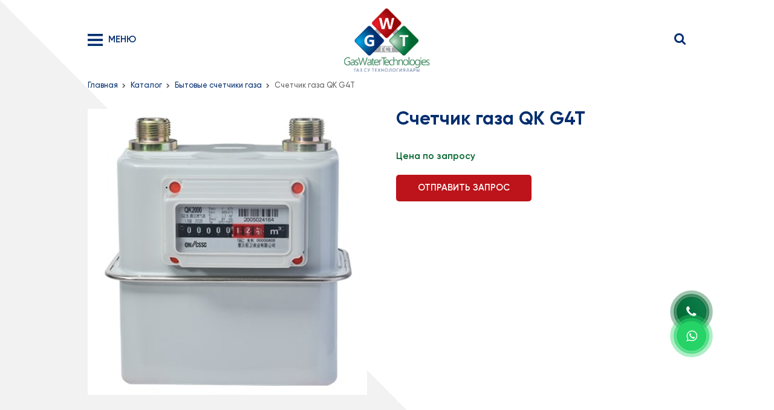

--- FILE ---
content_type: text/html; charset=utf-8
request_url: https://gwt.kz/ru/catalog/product/31-schetchik-gaza-qk-g4t
body_size: 4269
content:
<!DOCTYPE html>
<html lang="ru">
<head>
	<meta charset="UTF-8">
	<meta name="keywords" content="">
	<meta name="description" content="">
	<title>Счетчик газа QK G4T</title>

	<link rel="canonical" href="https://gwt.kz/ru/catalog/product/31-schetchik-gaza-qk-g4t" />
	<meta name="robots" content="index, follow"/>
	<meta name="HandheldFriendly" content="true">
	<meta http-equiv="x-ua-compatible" content="ie=edge">
	<meta http-equiv="x-dns-prefetch-control" content="off">
	<meta name="viewport" content="user-scalable=no, initial-scale=1.0, maximum-scale=1.0, width=device-width, shrink-to-fit=no">
	<link rel="stylesheet" type="text/css" href="/css/bootstrap.min.css"/>
	<link rel="stylesheet" type="text/css" href="/css/default/style.css"/>
	<link rel="stylesheet" type="text/css" href="/css/default/libs.css"/>
	<link rel="stylesheet" type="text/css" href="/css/style.css"/>
	<link rel="stylesheet" type="text/css" href="/css/responsive.css"/>
	<link rel="icon" type="image/png" href="/img/ico.png">
	<script src="/js/jQuery.js"></script>
	<link rel="stylesheet" href="/css/dev.css">
	<meta name="google-site-verification" content="LN2AatvYGTgAUO2kzakC-rNua6FJtAkPPaObcpPqe2c" />
	<meta name="yandex-verification" content="b70cc271d731136a" />
	<!-- Global site tag (gtag.js) - Google Analytics -->
	<script async src="https://www.googletagmanager.com/gtag/js?id=G-HDW5H6Q0YM"></script>
	<script>
	  window.dataLayer = window.dataLayer || [];
	  function gtag(){dataLayer.push(arguments);}
	  gtag('js', new Date());

	  gtag('config', 'G-HDW5H6Q0YM');
	</script>
	<!-- Yandex.Metrika counter -->
	<script type="text/javascript" >
	   (function(m,e,t,r,i,k,a){m[i]=m[i]||function(){(m[i].a=m[i].a||[]).push(arguments)};
	   m[i].l=1*new Date();k=e.createElement(t),a=e.getElementsByTagName(t)[0],k.async=1,k.src=r,a.parentNode.insertBefore(k,a)})
	   (window, document, "script", "https://mc.yandex.ru/metrika/tag.js", "ym");

	   ym(88169499, "init", {
	        clickmap:true,
	        trackLinks:true,
	        accurateTrackBounce:true
	   });
	</script>
	<noscript><div><img src="https://mc.yandex.ru/watch/88169499" style="position:absolute; left:-9999px;" alt="" /></div></noscript>
	<!-- /Yandex.Metrika counter -->
</head>
<body class="load">
	
	    <div class="loader">
        <img src="/img/logo.png" alt="logo">
    </div>

    <a href="#" class="whatsapp open--modal" data-modal="#modal-1"  target="_blank"><i class="fa fa-phone"></i></a>
    <a href="https://api.whatsapp.com/send?phone=77012207821" class="whatsapp onlyWhatsapp" target="_blank"><i class="fa fa-whatsapp"></i></a>
    <header class="second_logo">
        <div class="menu">
            <div class="container">
                <div class="menu_flex flex center align-center">
                                            <a href="/ru/about"  >О компании</a>
                                            <a href="/ru/catalog" class="active" >Каталог</a>
                                            <a href="/ru/certificates"  >Сертификаты</a>
                                            <a href="/ru/news"  >Новости</a>
                                            <a href="/ru/contacts"  >Контакты</a>
                                    </div>
            </div>
        </div>
        <div class="container">
            <div class="header_flex flex align-center">
                <a href="#" class="menu_btn menu_show show">
                    <img src="/img/menu.png" alt="menu-icon" class="none">
                    <img src="/img/menu2.png" alt="menu-icon" class="active">
                    <span>Меню</span>
                </a>
                <a href="#" class="menu_btn menu_close">
                    <img src="/img/close-2.png" alt="menu-icon" class="none">
                    <img src="/img/close-1.png" alt="menu-icon" class="active">
                    <span>Меню</span>
                </a>
                <a href="/ru/" class="logo logo1" >
                    <img src="/uploads/images/2021/10/28/f_40f2062c55749e7b65a879482bb6f498c597ee38.png" alt="logo">
                </a>
                                    <a href="/ru/" class="logo logo2" >
                        <img src="/uploads/images/2021/10/29/f_2a4583c385ff19f9e2124239fff8b4480c4025c9.png" alt="logo">
                    </a>
                                
                

                <a href="#" class="search_btn open--modal" data-modal="#modal-search"><i class="fa fa-search"></i></a>
            </div>
        </div>
    </header>
    <div class="page cert_page">
        <div class="container">
            <div class="breadcrumbs"><!-- breadcrumbs -->
    <ul>
        <li><a href="/ru/">Главная</a></li>
                                    <li><a href="/ru/catalog/">Каталог</a></li>
                                                <li><a href="/ru/catalog/3-bytovye-schetchiki-gaza">Бытовые счетчики газа</a></li>
                                                <li>Счетчик газа QK G4T</li>
                        </ul>
</div><!-- breadcrumbs -->	            <h1 class="mob_block">Счетчик газа QK G4T</h1>
            <div class="row card_row">
                <div class="col-md-6 mob_full mob_mb_2">
                    <div class="cat--unit__for_box">
                        <div class="cat--unit__for">
                            <a href="/uploads/images/2022/05/03/f_ee6a438cd7627be55a513f721ce7afa5a017df55.jpg" data-fancybox="card"><img src="/uploads/images/2022/05/03/f_ee6a438cd7627be55a513f721ce7afa5a017df55.jpg" alt="Счетчик газа QK G4T"></a>
                        </div>
                        <div class="cat--unit__nav">
                            
                        </div>
                    </div>
                </div>
                <div class="col-md-6 mob_full">
                    <h2 class="section_title mob_none">Счетчик газа QK G4T</h2>
                    <div class="prod_price">Цена по запросу</div>
                     <button class="btn open--modal" data-modal="#prod_modal">Отправить запрос</button>
                    
                   
                </div>
            </div>
                                        <section id="similar">
                    <h2 class="section_title">Похожие товары</h2>
                    <div class="similar_slider">
                            <div class="col-md-6 mb_30">
        <a href="/ru/catalog/product/5-schetchik-gaza-elsel-bk-g-4mt" class="prod_item">
            <div class="prod_top">
                <div class="prod_img">
                    <img src="/uploads/images/2021/10/28/f_df63fe3e88f5641a6c072fd111dbe5390bd231f0.jpg" alt=" Счетчик газа Elsel BK G 4MT " >
                </div>
                <div class="prod_text">
                    <h4> Счетчик газа Elsel BK G 4MT </h4>
                    <p>Бытовой счетчик газа ВК-G4MТ с циклическим объемом измерительной камеры равным 1,2 куб. дм., это современный диафрагменный коммунально-бытовой  прибор учёта газа, выпускаемый фирмой Elsel Gaz Armatürleri S.Т. Турция.</p>
                </div>
            </div>
            <div class="prod_bottom">
                <button class="btn">Подробнее</button>
            </div>
        </a>
    </div>
    <div class="col-md-6 mb_30">
        <a href="/ru/catalog/product/24-schetchik-gaza-natek" class="prod_item">
            <div class="prod_top">
                <div class="prod_img">
                    <img src="/uploads/images/2022/03/16/f_cd25439cdbaceb5a685d87b1a8ea9a1a6bf424cf.jpg" alt="Счетчик газа Natek" >
                </div>
                <div class="prod_text">
                    <h4>Счетчик газа Natek</h4>
                    <p>Счетчики газа диафрагменные AG2.5/AG2.5TC, AG4/AG4TC, AG6/AG6TC, производства фирмы &quot;Natek Enerji Ekipmanlari San. ve Tic. A.Ş.&quot;, Турция (далее – счетчики) предназначены для  измерения пропущенного через них объёма газа.    <br />
Область применения – коммунальное хозяйство и иные сферы, требующие учёта потребления природного, сжиженного, нефтяного и другого сухого неагрессивного газа. </p>
                </div>
            </div>
            <div class="prod_bottom">
                <button class="btn">Подробнее</button>
            </div>
        </a>
    </div>
    <div class="col-md-6 mb_30">
        <a href="/ru/catalog/product/36-schetchik-gaza-bk-g6t-negt" class="prod_item">
            <div class="prod_top">
                <div class="prod_img">
                    <img src="/uploads/images/2022/12/09/f_ea55a04ae2a35c1b8740609d41a16b5fd9726f1f.jpeg" alt="Счетчик газа BK G6T  NEGT" >
                </div>
                <div class="prod_text">
                    <h4>Счетчик газа BK G6T  NEGT</h4>
                    <p>Диафрагменный счетчик газа с механической температурной коррекцией ВК-G6Т, это современный коммунально-бытовой прибор учёта газа, выпускаемый фирмой NEGT</p>
                </div>
            </div>
            <div class="prod_bottom">
                <button class="btn">Подробнее</button>
            </div>
        </a>
    </div>
                    </div>
                </section>
                    </div>
    </div>

    <div class="modal" id="prod_modal">
        <div class="modal__layer"></div>
        <div class="modal__block cont_form">
            <a href="#" class="close"></a>
            <h4 class="moda_title">Отправить запрос</h4>
            <p class="modal_text">Оставьте свои контактные данные и мы свяжемся с вами в ближайшее время.</p>
            <form method="post" class="ajax_form" data-modal="#modal-success-msg">
                <div class="form-group">
                    <input type="hidden" name="form_name" value="Новый заказ">
                    <input type="hidden" name="fields[Название]" value="Счетчик газа QK G4T">
                    <input type="hidden" name="fields[Ссылка]" value="/ru/catalog/product/31-schetchik-gaza-qk-g4t">
                    <input type="text" placeholder="Ваше имя" class="form-control" required name="fields[Имя]">
                </div>
                <div class="form-group">
                    <input type="text" placeholder="+7 (___) ___-__-__" class="form-control tel" required name="fields[Телефон]">
                </div>
                <div class="form-group flex center">
                    <div class="g-recaptcha"></div>
                </div>
                <div class="result text-center"></div>
                <div class="form-group flex center mt30">
                    <button class="btn" type="submit">Отправить</button>
                </div>
            </form>
        </div>
    </div>
    <footer>
        <div class="footer_top">
            <div class="container">
                <div class="row">
                    <div class="col-md-3 mob_full mff">
                        <h4>Каталог</h4>
                        <ul class="check--list">
                                                            <li><a href="/ru/catalog/3-bytovye-schetchiki-gaza"  >Бытовые счетчики газа</a></li>
                                                            <li><a href="/ru/catalog/5-promyshlennye-schetchiki-gaza"  >Промышленные счетчики газа</a></li>
                                                            <li><a href="/ru/catalog/8-schetchiki-vody-bytovye"  >Счетчики воды бытовые</a></li>
                                                            <li><a href="/ru/catalog/10-schetchiki-vody-promyshlennye"  >Счетчики воды промышленные</a></li>
                                                            <li><a href="/ru/catalog/2-filtra-dlya-gaza"  >Фильтра для газа</a></li>
                                                            <li><a href="/ru/catalog/6-telemetriya"  >Телеметрия</a></li>
                                                            <li><a href="/ru/catalog/7-elektrozapornye-klapana-gazovye-sikz"  >Электрозапорные клапана газовые (СИКЗ)</a></li>
                                                            <li><a href="/ru/catalog/11-signalizatory-gaza"  >Сигнализаторы газа</a></li>
                                                            <li><a href="/ru/catalog/9-regulyatory-davleniya-gaza"  >Регуляторы давления газа</a></li>
                                                    </ul>
                    </div>
                    <div class="col-md-3 mob_full mob_border mff">
                        <h4>Навигация</h4>
                        <ul class="check--list">
                                                            <li><a href="/ru/about"  >О компании</a></li>
                                                            <li><a href="/ru/catalog" class="active" >Каталог</a></li>
                                                            <li><a href="/ru/certificates"  >Сертификаты</a></li>
                                                            <li><a href="/ru/news"  >Новости</a></li>
                                                            <li><a href="/ru/contacts"  >Контакты</a></li>
                                                    </ul>
                    </div>

                                                                                        <div class="col-md-3 mob_full mob_border ">
                            <h4>г. Алматы</h4>
                            <div class="f_items">
                                <div class="f_item">
                                    <i class="fa fa-map-marker"></i>
                                    <div class="f_text">
                                        <p>РК, г. Алматы,<br />
ул. Байтерекова 23, 2-этаж</p>
                                    </div>
                                </div>
                                                                                                        <div class="f_item">
                                        <i class="fa fa-phone"></i>
                                        <div class="f_text">
                                                                                            <a href="tel:+7 701 220 78 21 отдел продаж">+7 701 220 78 21 отдел продаж</a>
                                                                                            <a href="tel:+7 701 550 78 21 бухгалтерия">+7 701 550 78 21 бухгалтерия</a>
                                                                                    </div>
                                    </div>
                                                                                                    <div class="f_item">
                                        <i class="fa fa-envelope"></i>
                                        <div class="f_text">
                                            <a href="mailto:gaswattech@gmail.com" class="under">gaswattech@gmail.com</a>
                                        </div>
                                    </div>
                                                            </div>
                        </div>
                                                                    <div class="col-md-3 mob_full mob_border ">
                            <h4>г. Алматы</h4>
                            <div class="f_items">
                                <div class="f_item">
                                    <i class="fa fa-map-marker"></i>
                                    <div class="f_text">
                                        <p>РК, г. Алматы, <br />
ул. Байтерекова 23, 2-этаж</p>
                                    </div>
                                </div>
                                                                                                        <div class="f_item">
                                        <i class="fa fa-phone"></i>
                                        <div class="f_text">
                                                                                            <a href="tel:+7 701 220 78 21">+7 701 220 78 21</a>
                                                                                    </div>
                                    </div>
                                                                                                    <div class="f_item">
                                        <i class="fa fa-envelope"></i>
                                        <div class="f_text">
                                            <a href="mailto:gaswattech@gmail.com" class="under">gaswattech@gmail.com</a>
                                        </div>
                                    </div>
                                                            </div>
                        </div>
                                    </div>
            </div>
        </div>
        <div class="footer_bottom">
            <div class="container">
                <div class="f_flex flex align-center">
                    <div class="socials">
                                                    <a href="https://vk.com/gaswattech" target="_blank">
                                <i class="fa fa-vk"></i>
                            </a>
                                                    <a href="https://www.facebook.com/groups/505750013134511/?ref=bookmarks" target="_blank">
                                <i class="fa fa-facebook"></i>
                            </a>
                                            </div>
                    <div class="copy">© 2022 Счетчик воды газа ТОО «GAZ WATER TECHNOLOGIES»</div>
                    <div class="art_flex flex center align-center">
                        <a href="https://www.artmedia.kz/" target="_blank">Создание сайта</a>
                        <img src="/img/art.png" alt="artmedia">
                    </div>
                </div>
            </div>
        </div>
    </footer>
    <div class="modal" id="modal-1">
        <div class="modal__layer"></div>
        <div class="modal__block cont_form">
            <a href="#" class="close"></a>
            <h4 class="moda_title">Заказать звонок</h4>
            <p class="modal_text">Оставьте свои контактные данные и мы свяжемся с вами в ближайшее время.</p>
            <form method="post" class="ajax_form" data-modal="#modal-success-msg">
                <div class="form-group">
                    <input type="hidden" name="form_name" value="Заказ звонка">
                    <input type="text" placeholder="Ваше имя" class="form-control" required name="fields[Имя]">
                </div>
                <div class="form-group">
                    <input type="text" placeholder="+7 (___) ___-__-__" class="form-control tel" required name="fields[Телефон]">
                </div>
                <div class="form-group flex center">
                    <div class="g-recaptcha"></div>
                </div>
                <div class="result text-center"></div>
                <div class="form-group flex center mt30">
                    <button class="btn">Отправить</button>
                </div>
            </form>
        </div>
    </div>

    <div class="modal" id="modal-search">
        <div class="modal__layer"></div>
        <div class="modal__block cont_form">
            <a href="#" class="close"></a>
            <h4 class="moda_title">Поиск по сайту</h4>
            
            <form method="get" action="/ru/search">
                <div class="form-group">
                    <input type="text" placeholder="Поиск" class="form-control" required name="query">
                </div>
                <div class="form-group flex center mt30">
                    <button class="btn" type="submit">Найти</button>
                </div>
            </form>
        </div>
    </div>


    <div class="modal" id="modal-success-msg">
        <div class="modal__layer"></div>
        <div class="modal__block">
            <a href="#" class="close"></a>
            <h4>Ваше сообщение успешно отправлено</h4>
        </div>
    </div>
	<script src="/js/dev.js" async defer></script>
	<script src="https://www.google.com/recaptcha/api.js?onload=onloadCallback&render=explicit&hl=ru" async defer></script>
	<script async>
		var captchas = [];
		var onloadCallback = function(){
			var key = '6Lcy24wdAAAAAF8i_BlctKPTDGE-7lDhJKlcVpgO';
			$('.g-recaptcha').each(function(index,el){
				var captcha = grecaptcha.render(el, { 'sitekey': key });
				captchas.push(captcha);
			});
		}
	</script>
			<script src="/js/libs.js"></script>
		<script src="/js/main.js"></script>
	</body>
</html>

--- FILE ---
content_type: text/html; charset=utf-8
request_url: https://www.google.com/recaptcha/api2/anchor?ar=1&k=6Lcy24wdAAAAAF8i_BlctKPTDGE-7lDhJKlcVpgO&co=aHR0cHM6Ly9nd3Qua3o6NDQz&hl=ru&v=PoyoqOPhxBO7pBk68S4YbpHZ&size=normal&anchor-ms=20000&execute-ms=30000&cb=f15kcihkm29i
body_size: 49420
content:
<!DOCTYPE HTML><html dir="ltr" lang="ru"><head><meta http-equiv="Content-Type" content="text/html; charset=UTF-8">
<meta http-equiv="X-UA-Compatible" content="IE=edge">
<title>reCAPTCHA</title>
<style type="text/css">
/* cyrillic-ext */
@font-face {
  font-family: 'Roboto';
  font-style: normal;
  font-weight: 400;
  font-stretch: 100%;
  src: url(//fonts.gstatic.com/s/roboto/v48/KFO7CnqEu92Fr1ME7kSn66aGLdTylUAMa3GUBHMdazTgWw.woff2) format('woff2');
  unicode-range: U+0460-052F, U+1C80-1C8A, U+20B4, U+2DE0-2DFF, U+A640-A69F, U+FE2E-FE2F;
}
/* cyrillic */
@font-face {
  font-family: 'Roboto';
  font-style: normal;
  font-weight: 400;
  font-stretch: 100%;
  src: url(//fonts.gstatic.com/s/roboto/v48/KFO7CnqEu92Fr1ME7kSn66aGLdTylUAMa3iUBHMdazTgWw.woff2) format('woff2');
  unicode-range: U+0301, U+0400-045F, U+0490-0491, U+04B0-04B1, U+2116;
}
/* greek-ext */
@font-face {
  font-family: 'Roboto';
  font-style: normal;
  font-weight: 400;
  font-stretch: 100%;
  src: url(//fonts.gstatic.com/s/roboto/v48/KFO7CnqEu92Fr1ME7kSn66aGLdTylUAMa3CUBHMdazTgWw.woff2) format('woff2');
  unicode-range: U+1F00-1FFF;
}
/* greek */
@font-face {
  font-family: 'Roboto';
  font-style: normal;
  font-weight: 400;
  font-stretch: 100%;
  src: url(//fonts.gstatic.com/s/roboto/v48/KFO7CnqEu92Fr1ME7kSn66aGLdTylUAMa3-UBHMdazTgWw.woff2) format('woff2');
  unicode-range: U+0370-0377, U+037A-037F, U+0384-038A, U+038C, U+038E-03A1, U+03A3-03FF;
}
/* math */
@font-face {
  font-family: 'Roboto';
  font-style: normal;
  font-weight: 400;
  font-stretch: 100%;
  src: url(//fonts.gstatic.com/s/roboto/v48/KFO7CnqEu92Fr1ME7kSn66aGLdTylUAMawCUBHMdazTgWw.woff2) format('woff2');
  unicode-range: U+0302-0303, U+0305, U+0307-0308, U+0310, U+0312, U+0315, U+031A, U+0326-0327, U+032C, U+032F-0330, U+0332-0333, U+0338, U+033A, U+0346, U+034D, U+0391-03A1, U+03A3-03A9, U+03B1-03C9, U+03D1, U+03D5-03D6, U+03F0-03F1, U+03F4-03F5, U+2016-2017, U+2034-2038, U+203C, U+2040, U+2043, U+2047, U+2050, U+2057, U+205F, U+2070-2071, U+2074-208E, U+2090-209C, U+20D0-20DC, U+20E1, U+20E5-20EF, U+2100-2112, U+2114-2115, U+2117-2121, U+2123-214F, U+2190, U+2192, U+2194-21AE, U+21B0-21E5, U+21F1-21F2, U+21F4-2211, U+2213-2214, U+2216-22FF, U+2308-230B, U+2310, U+2319, U+231C-2321, U+2336-237A, U+237C, U+2395, U+239B-23B7, U+23D0, U+23DC-23E1, U+2474-2475, U+25AF, U+25B3, U+25B7, U+25BD, U+25C1, U+25CA, U+25CC, U+25FB, U+266D-266F, U+27C0-27FF, U+2900-2AFF, U+2B0E-2B11, U+2B30-2B4C, U+2BFE, U+3030, U+FF5B, U+FF5D, U+1D400-1D7FF, U+1EE00-1EEFF;
}
/* symbols */
@font-face {
  font-family: 'Roboto';
  font-style: normal;
  font-weight: 400;
  font-stretch: 100%;
  src: url(//fonts.gstatic.com/s/roboto/v48/KFO7CnqEu92Fr1ME7kSn66aGLdTylUAMaxKUBHMdazTgWw.woff2) format('woff2');
  unicode-range: U+0001-000C, U+000E-001F, U+007F-009F, U+20DD-20E0, U+20E2-20E4, U+2150-218F, U+2190, U+2192, U+2194-2199, U+21AF, U+21E6-21F0, U+21F3, U+2218-2219, U+2299, U+22C4-22C6, U+2300-243F, U+2440-244A, U+2460-24FF, U+25A0-27BF, U+2800-28FF, U+2921-2922, U+2981, U+29BF, U+29EB, U+2B00-2BFF, U+4DC0-4DFF, U+FFF9-FFFB, U+10140-1018E, U+10190-1019C, U+101A0, U+101D0-101FD, U+102E0-102FB, U+10E60-10E7E, U+1D2C0-1D2D3, U+1D2E0-1D37F, U+1F000-1F0FF, U+1F100-1F1AD, U+1F1E6-1F1FF, U+1F30D-1F30F, U+1F315, U+1F31C, U+1F31E, U+1F320-1F32C, U+1F336, U+1F378, U+1F37D, U+1F382, U+1F393-1F39F, U+1F3A7-1F3A8, U+1F3AC-1F3AF, U+1F3C2, U+1F3C4-1F3C6, U+1F3CA-1F3CE, U+1F3D4-1F3E0, U+1F3ED, U+1F3F1-1F3F3, U+1F3F5-1F3F7, U+1F408, U+1F415, U+1F41F, U+1F426, U+1F43F, U+1F441-1F442, U+1F444, U+1F446-1F449, U+1F44C-1F44E, U+1F453, U+1F46A, U+1F47D, U+1F4A3, U+1F4B0, U+1F4B3, U+1F4B9, U+1F4BB, U+1F4BF, U+1F4C8-1F4CB, U+1F4D6, U+1F4DA, U+1F4DF, U+1F4E3-1F4E6, U+1F4EA-1F4ED, U+1F4F7, U+1F4F9-1F4FB, U+1F4FD-1F4FE, U+1F503, U+1F507-1F50B, U+1F50D, U+1F512-1F513, U+1F53E-1F54A, U+1F54F-1F5FA, U+1F610, U+1F650-1F67F, U+1F687, U+1F68D, U+1F691, U+1F694, U+1F698, U+1F6AD, U+1F6B2, U+1F6B9-1F6BA, U+1F6BC, U+1F6C6-1F6CF, U+1F6D3-1F6D7, U+1F6E0-1F6EA, U+1F6F0-1F6F3, U+1F6F7-1F6FC, U+1F700-1F7FF, U+1F800-1F80B, U+1F810-1F847, U+1F850-1F859, U+1F860-1F887, U+1F890-1F8AD, U+1F8B0-1F8BB, U+1F8C0-1F8C1, U+1F900-1F90B, U+1F93B, U+1F946, U+1F984, U+1F996, U+1F9E9, U+1FA00-1FA6F, U+1FA70-1FA7C, U+1FA80-1FA89, U+1FA8F-1FAC6, U+1FACE-1FADC, U+1FADF-1FAE9, U+1FAF0-1FAF8, U+1FB00-1FBFF;
}
/* vietnamese */
@font-face {
  font-family: 'Roboto';
  font-style: normal;
  font-weight: 400;
  font-stretch: 100%;
  src: url(//fonts.gstatic.com/s/roboto/v48/KFO7CnqEu92Fr1ME7kSn66aGLdTylUAMa3OUBHMdazTgWw.woff2) format('woff2');
  unicode-range: U+0102-0103, U+0110-0111, U+0128-0129, U+0168-0169, U+01A0-01A1, U+01AF-01B0, U+0300-0301, U+0303-0304, U+0308-0309, U+0323, U+0329, U+1EA0-1EF9, U+20AB;
}
/* latin-ext */
@font-face {
  font-family: 'Roboto';
  font-style: normal;
  font-weight: 400;
  font-stretch: 100%;
  src: url(//fonts.gstatic.com/s/roboto/v48/KFO7CnqEu92Fr1ME7kSn66aGLdTylUAMa3KUBHMdazTgWw.woff2) format('woff2');
  unicode-range: U+0100-02BA, U+02BD-02C5, U+02C7-02CC, U+02CE-02D7, U+02DD-02FF, U+0304, U+0308, U+0329, U+1D00-1DBF, U+1E00-1E9F, U+1EF2-1EFF, U+2020, U+20A0-20AB, U+20AD-20C0, U+2113, U+2C60-2C7F, U+A720-A7FF;
}
/* latin */
@font-face {
  font-family: 'Roboto';
  font-style: normal;
  font-weight: 400;
  font-stretch: 100%;
  src: url(//fonts.gstatic.com/s/roboto/v48/KFO7CnqEu92Fr1ME7kSn66aGLdTylUAMa3yUBHMdazQ.woff2) format('woff2');
  unicode-range: U+0000-00FF, U+0131, U+0152-0153, U+02BB-02BC, U+02C6, U+02DA, U+02DC, U+0304, U+0308, U+0329, U+2000-206F, U+20AC, U+2122, U+2191, U+2193, U+2212, U+2215, U+FEFF, U+FFFD;
}
/* cyrillic-ext */
@font-face {
  font-family: 'Roboto';
  font-style: normal;
  font-weight: 500;
  font-stretch: 100%;
  src: url(//fonts.gstatic.com/s/roboto/v48/KFO7CnqEu92Fr1ME7kSn66aGLdTylUAMa3GUBHMdazTgWw.woff2) format('woff2');
  unicode-range: U+0460-052F, U+1C80-1C8A, U+20B4, U+2DE0-2DFF, U+A640-A69F, U+FE2E-FE2F;
}
/* cyrillic */
@font-face {
  font-family: 'Roboto';
  font-style: normal;
  font-weight: 500;
  font-stretch: 100%;
  src: url(//fonts.gstatic.com/s/roboto/v48/KFO7CnqEu92Fr1ME7kSn66aGLdTylUAMa3iUBHMdazTgWw.woff2) format('woff2');
  unicode-range: U+0301, U+0400-045F, U+0490-0491, U+04B0-04B1, U+2116;
}
/* greek-ext */
@font-face {
  font-family: 'Roboto';
  font-style: normal;
  font-weight: 500;
  font-stretch: 100%;
  src: url(//fonts.gstatic.com/s/roboto/v48/KFO7CnqEu92Fr1ME7kSn66aGLdTylUAMa3CUBHMdazTgWw.woff2) format('woff2');
  unicode-range: U+1F00-1FFF;
}
/* greek */
@font-face {
  font-family: 'Roboto';
  font-style: normal;
  font-weight: 500;
  font-stretch: 100%;
  src: url(//fonts.gstatic.com/s/roboto/v48/KFO7CnqEu92Fr1ME7kSn66aGLdTylUAMa3-UBHMdazTgWw.woff2) format('woff2');
  unicode-range: U+0370-0377, U+037A-037F, U+0384-038A, U+038C, U+038E-03A1, U+03A3-03FF;
}
/* math */
@font-face {
  font-family: 'Roboto';
  font-style: normal;
  font-weight: 500;
  font-stretch: 100%;
  src: url(//fonts.gstatic.com/s/roboto/v48/KFO7CnqEu92Fr1ME7kSn66aGLdTylUAMawCUBHMdazTgWw.woff2) format('woff2');
  unicode-range: U+0302-0303, U+0305, U+0307-0308, U+0310, U+0312, U+0315, U+031A, U+0326-0327, U+032C, U+032F-0330, U+0332-0333, U+0338, U+033A, U+0346, U+034D, U+0391-03A1, U+03A3-03A9, U+03B1-03C9, U+03D1, U+03D5-03D6, U+03F0-03F1, U+03F4-03F5, U+2016-2017, U+2034-2038, U+203C, U+2040, U+2043, U+2047, U+2050, U+2057, U+205F, U+2070-2071, U+2074-208E, U+2090-209C, U+20D0-20DC, U+20E1, U+20E5-20EF, U+2100-2112, U+2114-2115, U+2117-2121, U+2123-214F, U+2190, U+2192, U+2194-21AE, U+21B0-21E5, U+21F1-21F2, U+21F4-2211, U+2213-2214, U+2216-22FF, U+2308-230B, U+2310, U+2319, U+231C-2321, U+2336-237A, U+237C, U+2395, U+239B-23B7, U+23D0, U+23DC-23E1, U+2474-2475, U+25AF, U+25B3, U+25B7, U+25BD, U+25C1, U+25CA, U+25CC, U+25FB, U+266D-266F, U+27C0-27FF, U+2900-2AFF, U+2B0E-2B11, U+2B30-2B4C, U+2BFE, U+3030, U+FF5B, U+FF5D, U+1D400-1D7FF, U+1EE00-1EEFF;
}
/* symbols */
@font-face {
  font-family: 'Roboto';
  font-style: normal;
  font-weight: 500;
  font-stretch: 100%;
  src: url(//fonts.gstatic.com/s/roboto/v48/KFO7CnqEu92Fr1ME7kSn66aGLdTylUAMaxKUBHMdazTgWw.woff2) format('woff2');
  unicode-range: U+0001-000C, U+000E-001F, U+007F-009F, U+20DD-20E0, U+20E2-20E4, U+2150-218F, U+2190, U+2192, U+2194-2199, U+21AF, U+21E6-21F0, U+21F3, U+2218-2219, U+2299, U+22C4-22C6, U+2300-243F, U+2440-244A, U+2460-24FF, U+25A0-27BF, U+2800-28FF, U+2921-2922, U+2981, U+29BF, U+29EB, U+2B00-2BFF, U+4DC0-4DFF, U+FFF9-FFFB, U+10140-1018E, U+10190-1019C, U+101A0, U+101D0-101FD, U+102E0-102FB, U+10E60-10E7E, U+1D2C0-1D2D3, U+1D2E0-1D37F, U+1F000-1F0FF, U+1F100-1F1AD, U+1F1E6-1F1FF, U+1F30D-1F30F, U+1F315, U+1F31C, U+1F31E, U+1F320-1F32C, U+1F336, U+1F378, U+1F37D, U+1F382, U+1F393-1F39F, U+1F3A7-1F3A8, U+1F3AC-1F3AF, U+1F3C2, U+1F3C4-1F3C6, U+1F3CA-1F3CE, U+1F3D4-1F3E0, U+1F3ED, U+1F3F1-1F3F3, U+1F3F5-1F3F7, U+1F408, U+1F415, U+1F41F, U+1F426, U+1F43F, U+1F441-1F442, U+1F444, U+1F446-1F449, U+1F44C-1F44E, U+1F453, U+1F46A, U+1F47D, U+1F4A3, U+1F4B0, U+1F4B3, U+1F4B9, U+1F4BB, U+1F4BF, U+1F4C8-1F4CB, U+1F4D6, U+1F4DA, U+1F4DF, U+1F4E3-1F4E6, U+1F4EA-1F4ED, U+1F4F7, U+1F4F9-1F4FB, U+1F4FD-1F4FE, U+1F503, U+1F507-1F50B, U+1F50D, U+1F512-1F513, U+1F53E-1F54A, U+1F54F-1F5FA, U+1F610, U+1F650-1F67F, U+1F687, U+1F68D, U+1F691, U+1F694, U+1F698, U+1F6AD, U+1F6B2, U+1F6B9-1F6BA, U+1F6BC, U+1F6C6-1F6CF, U+1F6D3-1F6D7, U+1F6E0-1F6EA, U+1F6F0-1F6F3, U+1F6F7-1F6FC, U+1F700-1F7FF, U+1F800-1F80B, U+1F810-1F847, U+1F850-1F859, U+1F860-1F887, U+1F890-1F8AD, U+1F8B0-1F8BB, U+1F8C0-1F8C1, U+1F900-1F90B, U+1F93B, U+1F946, U+1F984, U+1F996, U+1F9E9, U+1FA00-1FA6F, U+1FA70-1FA7C, U+1FA80-1FA89, U+1FA8F-1FAC6, U+1FACE-1FADC, U+1FADF-1FAE9, U+1FAF0-1FAF8, U+1FB00-1FBFF;
}
/* vietnamese */
@font-face {
  font-family: 'Roboto';
  font-style: normal;
  font-weight: 500;
  font-stretch: 100%;
  src: url(//fonts.gstatic.com/s/roboto/v48/KFO7CnqEu92Fr1ME7kSn66aGLdTylUAMa3OUBHMdazTgWw.woff2) format('woff2');
  unicode-range: U+0102-0103, U+0110-0111, U+0128-0129, U+0168-0169, U+01A0-01A1, U+01AF-01B0, U+0300-0301, U+0303-0304, U+0308-0309, U+0323, U+0329, U+1EA0-1EF9, U+20AB;
}
/* latin-ext */
@font-face {
  font-family: 'Roboto';
  font-style: normal;
  font-weight: 500;
  font-stretch: 100%;
  src: url(//fonts.gstatic.com/s/roboto/v48/KFO7CnqEu92Fr1ME7kSn66aGLdTylUAMa3KUBHMdazTgWw.woff2) format('woff2');
  unicode-range: U+0100-02BA, U+02BD-02C5, U+02C7-02CC, U+02CE-02D7, U+02DD-02FF, U+0304, U+0308, U+0329, U+1D00-1DBF, U+1E00-1E9F, U+1EF2-1EFF, U+2020, U+20A0-20AB, U+20AD-20C0, U+2113, U+2C60-2C7F, U+A720-A7FF;
}
/* latin */
@font-face {
  font-family: 'Roboto';
  font-style: normal;
  font-weight: 500;
  font-stretch: 100%;
  src: url(//fonts.gstatic.com/s/roboto/v48/KFO7CnqEu92Fr1ME7kSn66aGLdTylUAMa3yUBHMdazQ.woff2) format('woff2');
  unicode-range: U+0000-00FF, U+0131, U+0152-0153, U+02BB-02BC, U+02C6, U+02DA, U+02DC, U+0304, U+0308, U+0329, U+2000-206F, U+20AC, U+2122, U+2191, U+2193, U+2212, U+2215, U+FEFF, U+FFFD;
}
/* cyrillic-ext */
@font-face {
  font-family: 'Roboto';
  font-style: normal;
  font-weight: 900;
  font-stretch: 100%;
  src: url(//fonts.gstatic.com/s/roboto/v48/KFO7CnqEu92Fr1ME7kSn66aGLdTylUAMa3GUBHMdazTgWw.woff2) format('woff2');
  unicode-range: U+0460-052F, U+1C80-1C8A, U+20B4, U+2DE0-2DFF, U+A640-A69F, U+FE2E-FE2F;
}
/* cyrillic */
@font-face {
  font-family: 'Roboto';
  font-style: normal;
  font-weight: 900;
  font-stretch: 100%;
  src: url(//fonts.gstatic.com/s/roboto/v48/KFO7CnqEu92Fr1ME7kSn66aGLdTylUAMa3iUBHMdazTgWw.woff2) format('woff2');
  unicode-range: U+0301, U+0400-045F, U+0490-0491, U+04B0-04B1, U+2116;
}
/* greek-ext */
@font-face {
  font-family: 'Roboto';
  font-style: normal;
  font-weight: 900;
  font-stretch: 100%;
  src: url(//fonts.gstatic.com/s/roboto/v48/KFO7CnqEu92Fr1ME7kSn66aGLdTylUAMa3CUBHMdazTgWw.woff2) format('woff2');
  unicode-range: U+1F00-1FFF;
}
/* greek */
@font-face {
  font-family: 'Roboto';
  font-style: normal;
  font-weight: 900;
  font-stretch: 100%;
  src: url(//fonts.gstatic.com/s/roboto/v48/KFO7CnqEu92Fr1ME7kSn66aGLdTylUAMa3-UBHMdazTgWw.woff2) format('woff2');
  unicode-range: U+0370-0377, U+037A-037F, U+0384-038A, U+038C, U+038E-03A1, U+03A3-03FF;
}
/* math */
@font-face {
  font-family: 'Roboto';
  font-style: normal;
  font-weight: 900;
  font-stretch: 100%;
  src: url(//fonts.gstatic.com/s/roboto/v48/KFO7CnqEu92Fr1ME7kSn66aGLdTylUAMawCUBHMdazTgWw.woff2) format('woff2');
  unicode-range: U+0302-0303, U+0305, U+0307-0308, U+0310, U+0312, U+0315, U+031A, U+0326-0327, U+032C, U+032F-0330, U+0332-0333, U+0338, U+033A, U+0346, U+034D, U+0391-03A1, U+03A3-03A9, U+03B1-03C9, U+03D1, U+03D5-03D6, U+03F0-03F1, U+03F4-03F5, U+2016-2017, U+2034-2038, U+203C, U+2040, U+2043, U+2047, U+2050, U+2057, U+205F, U+2070-2071, U+2074-208E, U+2090-209C, U+20D0-20DC, U+20E1, U+20E5-20EF, U+2100-2112, U+2114-2115, U+2117-2121, U+2123-214F, U+2190, U+2192, U+2194-21AE, U+21B0-21E5, U+21F1-21F2, U+21F4-2211, U+2213-2214, U+2216-22FF, U+2308-230B, U+2310, U+2319, U+231C-2321, U+2336-237A, U+237C, U+2395, U+239B-23B7, U+23D0, U+23DC-23E1, U+2474-2475, U+25AF, U+25B3, U+25B7, U+25BD, U+25C1, U+25CA, U+25CC, U+25FB, U+266D-266F, U+27C0-27FF, U+2900-2AFF, U+2B0E-2B11, U+2B30-2B4C, U+2BFE, U+3030, U+FF5B, U+FF5D, U+1D400-1D7FF, U+1EE00-1EEFF;
}
/* symbols */
@font-face {
  font-family: 'Roboto';
  font-style: normal;
  font-weight: 900;
  font-stretch: 100%;
  src: url(//fonts.gstatic.com/s/roboto/v48/KFO7CnqEu92Fr1ME7kSn66aGLdTylUAMaxKUBHMdazTgWw.woff2) format('woff2');
  unicode-range: U+0001-000C, U+000E-001F, U+007F-009F, U+20DD-20E0, U+20E2-20E4, U+2150-218F, U+2190, U+2192, U+2194-2199, U+21AF, U+21E6-21F0, U+21F3, U+2218-2219, U+2299, U+22C4-22C6, U+2300-243F, U+2440-244A, U+2460-24FF, U+25A0-27BF, U+2800-28FF, U+2921-2922, U+2981, U+29BF, U+29EB, U+2B00-2BFF, U+4DC0-4DFF, U+FFF9-FFFB, U+10140-1018E, U+10190-1019C, U+101A0, U+101D0-101FD, U+102E0-102FB, U+10E60-10E7E, U+1D2C0-1D2D3, U+1D2E0-1D37F, U+1F000-1F0FF, U+1F100-1F1AD, U+1F1E6-1F1FF, U+1F30D-1F30F, U+1F315, U+1F31C, U+1F31E, U+1F320-1F32C, U+1F336, U+1F378, U+1F37D, U+1F382, U+1F393-1F39F, U+1F3A7-1F3A8, U+1F3AC-1F3AF, U+1F3C2, U+1F3C4-1F3C6, U+1F3CA-1F3CE, U+1F3D4-1F3E0, U+1F3ED, U+1F3F1-1F3F3, U+1F3F5-1F3F7, U+1F408, U+1F415, U+1F41F, U+1F426, U+1F43F, U+1F441-1F442, U+1F444, U+1F446-1F449, U+1F44C-1F44E, U+1F453, U+1F46A, U+1F47D, U+1F4A3, U+1F4B0, U+1F4B3, U+1F4B9, U+1F4BB, U+1F4BF, U+1F4C8-1F4CB, U+1F4D6, U+1F4DA, U+1F4DF, U+1F4E3-1F4E6, U+1F4EA-1F4ED, U+1F4F7, U+1F4F9-1F4FB, U+1F4FD-1F4FE, U+1F503, U+1F507-1F50B, U+1F50D, U+1F512-1F513, U+1F53E-1F54A, U+1F54F-1F5FA, U+1F610, U+1F650-1F67F, U+1F687, U+1F68D, U+1F691, U+1F694, U+1F698, U+1F6AD, U+1F6B2, U+1F6B9-1F6BA, U+1F6BC, U+1F6C6-1F6CF, U+1F6D3-1F6D7, U+1F6E0-1F6EA, U+1F6F0-1F6F3, U+1F6F7-1F6FC, U+1F700-1F7FF, U+1F800-1F80B, U+1F810-1F847, U+1F850-1F859, U+1F860-1F887, U+1F890-1F8AD, U+1F8B0-1F8BB, U+1F8C0-1F8C1, U+1F900-1F90B, U+1F93B, U+1F946, U+1F984, U+1F996, U+1F9E9, U+1FA00-1FA6F, U+1FA70-1FA7C, U+1FA80-1FA89, U+1FA8F-1FAC6, U+1FACE-1FADC, U+1FADF-1FAE9, U+1FAF0-1FAF8, U+1FB00-1FBFF;
}
/* vietnamese */
@font-face {
  font-family: 'Roboto';
  font-style: normal;
  font-weight: 900;
  font-stretch: 100%;
  src: url(//fonts.gstatic.com/s/roboto/v48/KFO7CnqEu92Fr1ME7kSn66aGLdTylUAMa3OUBHMdazTgWw.woff2) format('woff2');
  unicode-range: U+0102-0103, U+0110-0111, U+0128-0129, U+0168-0169, U+01A0-01A1, U+01AF-01B0, U+0300-0301, U+0303-0304, U+0308-0309, U+0323, U+0329, U+1EA0-1EF9, U+20AB;
}
/* latin-ext */
@font-face {
  font-family: 'Roboto';
  font-style: normal;
  font-weight: 900;
  font-stretch: 100%;
  src: url(//fonts.gstatic.com/s/roboto/v48/KFO7CnqEu92Fr1ME7kSn66aGLdTylUAMa3KUBHMdazTgWw.woff2) format('woff2');
  unicode-range: U+0100-02BA, U+02BD-02C5, U+02C7-02CC, U+02CE-02D7, U+02DD-02FF, U+0304, U+0308, U+0329, U+1D00-1DBF, U+1E00-1E9F, U+1EF2-1EFF, U+2020, U+20A0-20AB, U+20AD-20C0, U+2113, U+2C60-2C7F, U+A720-A7FF;
}
/* latin */
@font-face {
  font-family: 'Roboto';
  font-style: normal;
  font-weight: 900;
  font-stretch: 100%;
  src: url(//fonts.gstatic.com/s/roboto/v48/KFO7CnqEu92Fr1ME7kSn66aGLdTylUAMa3yUBHMdazQ.woff2) format('woff2');
  unicode-range: U+0000-00FF, U+0131, U+0152-0153, U+02BB-02BC, U+02C6, U+02DA, U+02DC, U+0304, U+0308, U+0329, U+2000-206F, U+20AC, U+2122, U+2191, U+2193, U+2212, U+2215, U+FEFF, U+FFFD;
}

</style>
<link rel="stylesheet" type="text/css" href="https://www.gstatic.com/recaptcha/releases/PoyoqOPhxBO7pBk68S4YbpHZ/styles__ltr.css">
<script nonce="H7xZ5UB6MFA4UEa1eP4veQ" type="text/javascript">window['__recaptcha_api'] = 'https://www.google.com/recaptcha/api2/';</script>
<script type="text/javascript" src="https://www.gstatic.com/recaptcha/releases/PoyoqOPhxBO7pBk68S4YbpHZ/recaptcha__ru.js" nonce="H7xZ5UB6MFA4UEa1eP4veQ">
      
    </script></head>
<body><div id="rc-anchor-alert" class="rc-anchor-alert"></div>
<input type="hidden" id="recaptcha-token" value="[base64]">
<script type="text/javascript" nonce="H7xZ5UB6MFA4UEa1eP4veQ">
      recaptcha.anchor.Main.init("[\x22ainput\x22,[\x22bgdata\x22,\x22\x22,\[base64]/[base64]/[base64]/[base64]/[base64]/[base64]/KGcoTywyNTMsTy5PKSxVRyhPLEMpKTpnKE8sMjUzLEMpLE8pKSxsKSksTykpfSxieT1mdW5jdGlvbihDLE8sdSxsKXtmb3IobD0odT1SKEMpLDApO08+MDtPLS0pbD1sPDw4fFooQyk7ZyhDLHUsbCl9LFVHPWZ1bmN0aW9uKEMsTyl7Qy5pLmxlbmd0aD4xMDQ/[base64]/[base64]/[base64]/[base64]/[base64]/[base64]/[base64]\\u003d\x22,\[base64]\\u003d\\u003d\x22,\x22QylxwrFaw5NUAsKIesKAdSQYIAHDkMKIZhkewp8Rw6VTEsORXmEYwonDoy5kw7vCtU1wwq/CpMK0QBNSW1MCKyAhwpzDpMOcwqhYwrzDsGLDn8KsNcKjNl3DncKqZMKewr3ClgPCocOkXcKoQkLCtyDDpMOJKjPClB/Dl8KJW8KOKUshR2JXKE3CnsKTw5sQwpFiMDd1w6fCj8Kew5jDs8K+w6DCjDEtH8OlIQnDkwhZw4/CrsOrUsONwoTDjRDDgcKtwrpmEcKdwoPDscOpWQwMZcKpw4vConcmWVxkw6PDjMKOw4MxVS3Cv8KKw7fDuMK4wpfChC8Iw4xcw67DkxjDmMO4bE5LOmE5w7VaccKLw5VqcH/DvcKMwonDrHo7EcKTDMKfw7Udw7Z3CcKzF17DiCU7YcOAw69Owo0TZ314wpMab03Com/Dn8K+wotoOMKMVGLDj8OEwpXCmC/[base64]/ScOhFMKJEsKgTcOWwo94wpvChDkdAGnDgHTDvGnChGtAV8K8w5FwNcOPMH0Kwo/DqcK2A0VFUcOzOMKNwrHCuD/ChCQFKnNAwo3ChUXDtlbDnX57FQVAw5HCgVHDocOjw6oxw5pOT2d6w4EWDW1OIMORw50Jw7EBw6Nqwr7DvMKbw7PDkAbDsADDvMKWZEpxXnLCv8OSwr/CumnDhzNcRBLDj8O7ZcOIw7JsYsKAw6vDoMKAFMKrcMOVwoo2w4xPw5NcwqPCtHHCllondMKRw5NFw4gJJG5VwpwswqHDosK+w6PDpHt6bMKxw63CqWFqwoTDo8O5XcOrUnXChC/DjCvCm8KxTk/DnsOiaMORw6RVTQISQBHDr8O9VC7Dmk04PDtmJUzCoUvDvcKxEsOOJsKTW3PDrCjCgATDrEtPwp8tWcOGd8OFwqzCnnYEV3jChcKEKCVXw5Juwqodw48gTgw+wqwpDX/CoifCj1NLwpbChsKlwoJJw4PDrMOkakw0T8KRR8OEwr9iR8Oyw4RWLUBjw4fCrRcXecOwWsK/EsOnwq0oVsKGw6vCjX4kChsjdsObLsK7w5c0PXHDplwYIcOIwrzDi17Dm2tJwq7DvRjCvsKyw4TDpk0WcHZpJMOuwrtMHcKvwpTDmcKPwrXDtS0Ew7h9TmxySsOvwovCnn8fVsKSwpvDk31IE0TCoW4qeMOSJ8KRYyPDqcOba8Kbwrw9w4XDsDPDrFIJCDN1HU/DtcOcOGfDnsKSHMK6OmNrG8K/w4JHQcKLw4low5XCpjHCv8OCd33CljfDsFjDvMO5w6pES8Khwq/DncOxGcOnw7PDtMOgwqVEwr/CqMOKNhZtw7zDjUsuUDnCssOtA8OVAisvRsKsOcKyeG40w7MjOSLCuznDnnvCvMKqBMO6AsKPw7I2alJkwqxvAsOYRTsQZRjCucOEw4cFM0B0wolPwqTDrCPDsMO1w6nDoEM5HSEXYkc9w7JHwph3w6cBNMO/[base64]/aMKLw4xBw63DhQfDnVddE8K3QMOLAmRwB8OvfMO5woQpN8OSW0/Dh8Kcw5fDvMKma2bDk2IAV8KxBljDiMOLw4oDw7ZlHjMFZcOkH8Ksw4HCh8KUw6nCn8Ocw7/CkHbDjcKXw7tQMCzCiGjDoMKdL8ORw4DCkSF1w43Ds2sSw7DCtQvDt08/AsOQwpQTwrdMw4HCk8Kow4zDvzQhZ3/DgcK9bENsJ8KDw6UjTErDkMObw6PCiTFmwrY5TX5AwoRbw7fDusKGw64Iw5fDnMOTwq0ywpcGw5AcJkXCtkl4Nh5dw5cmYXdsKMOqwqLCvixWdjEbw7DDg8KdAxExOHoIwq/[base64]/CqAo0wosjw5zDj8OawqMkMF9awqpEw5bDnyTCn8OOw5Y+wqpcwogmQMO0wo3Cnn9AwrwRA00dw6LDp37CliRcw4sEw77Cu3bClR7Dt8Oyw753OcOkw5DCmylxJMOiw7Qkw6hLesKNccKAw5JDSScjwog4wrgCHBdQw74nw7d/wroDw5sNJTkIaT5sw68tPg56MsO1YHvDp3FzP21ow596MsKTe1PDmnXDkmJaX0HDu8K0woVLRXDCn3LDlGzDjMOlP8OeWsOvwp5aXsKFIcKvwqMnwr7DolZ8wrYhP8KHwobCgMO+GMKpc8OuPkzCmMK+bcOTw6NOw755P2Q/[base64]/ClmpiS8OTw7x5woA7w7dIT8O7w6fDmcKzw7Bof8O3D2vDiTXDi8O+wprDkH3CjWXDqsK1w47CkSjDpiHDrUHDhsOdwoLCs8OtKMKRwr0DDMO9JMKUQMO/KcK2w60Sw6g9wpbDi8KowrBQDsO+w6rDjmZlS8KxwqRGwpENwoB8wrZJE8KFDMKrWsOrPxF5YBdhJTvCtFvCgMKfTMOew7BiKQkrKcOvwrTDuS/[base64]/w5sjwpNWdmYNUBLDqEkOwpsMw5sNw4LDuSvCmQDDksKvHwprwqPCp8OKw6HDnQPDscKhCcORw5Fgw6AEUC4oIcKGw4fDs8OIwqzCiMKCOMO5bjPCsTZXwrDDsMOKJ8Ktwpwswo0FJ8OVw5EhYHDCp8KvwopnccOEGWHCh8KMTy40KEtdRzvCvG9fbV/Du8KaInZZW8OGWsKiw7bCn1bDl8OjwrQ8w5TChk/Cq8KNKjPClsOMWsOKPyTDpT3DnxFgwrk1w5N6wpHCsWrDmsO7Xj7CjcK0Q0HDp3TCjmEuwo3DsSMPw5wNw7PDhR4NwpQ8N8KwW8Ksw5nDin9GwqfCmsO4f8Onwpd0w4c8wo3ChioOMXHCiHXCrMKPw6LCkxjDgC44dSwTD8KEwoNHwq/DhsOmwpnDkVTCuwkswokzeMK8w6rDjcOzwp3CjBcIw4F8aMOUw7DCn8ORdmcdw4QtN8KxY8K1w615dj7DhUYcw7XCisOaWHQJQ0/[base64]/X18sZ8OrW8O6w4fDmMOyBsKCw6YlS8K+wol5HcOsw7nDqR0lw7PDoMKaEMO5w7cTw5NywpPCmMKVUcKuwoZfw5/DmMKMDU3DqHRuw5bCt8OhSnHDmDfDu8KZG8OvfxHCn8KENMOvXxVJw7M9E8Kmblw7woNMbjkbw58uwrVgMsKnA8Onw5xrQnXCs3TCvB4Fwp7DjcKvwo9qb8KSw7PDhFjDqA3ColVdGsKHw5LCjDvCv8ONC8KmFcK/w5whwoBkIURxC1XDpsOTQizDj8OQwoDCg8OkOhQBccKRw4EdwpbCgEhTTiRJw6cyw4EOemoWZsKgw5xVQiPCqWzDr3k5wrfDsMKpw7oHwrLCnCx1w4XCocO9WcO+DzwaX1htw5zDsgnDkFlgUjTDucO6FMKLw6AswpxBMcOIw6XCjAzClUxjwpEPL8O7csKswp/Cv150w7piRy7CgsKlw7jDrR7DksKtwosMw44zFFPDlHYgfQHCi3PCucOOFsORMsODwo/CpsO9wqp9M8OZw4JZYEvCucKBOAnCqWVLKATDqsOSw4fDtsO5wrtjwrnDtMOewqRHw6kPw4Ynw73CjDlzw506wrw1w5A4PMK4esOXNcKcw44ZRMKtw7tYQsKpw7k/wqVywrALw5fCt8OEE8OGw6LCmhUUw713w58BTyl2w7nDvMKpwr7DsDnCu8OcEcKjw68tB8OfwoJ5fX7CqsOjwoPCqDDDi8KePcOGw6/CvE3Cg8K7wrI5wq/DkT9hQwsWLMO2wqsdw5HCt8KwcMKfwoHCr8Kkw6fCqcOLMnsdPsKRDsKMWC4/[base64]/CoCTDuhvCt8O6w5d7wogaU8OWw7TDisO9w5oJwq04C8OoKGZkw7Q1WhfCnsO0bMOtwoTCtVpTQQDDhhrCscK2w47CuMKUwqnDunl9w7vDg27DlMOIw7Qww7vCti9gCcKkVsOpwrrCqsOtLlDDr2Fuw6LCg8OmwpFFw4zDtH/DosKufw1GHC0cKwZ4BsOlw57DtnoJcMK7wo8YOMK2VlnCscO+wojCqsOLwpJmRSAJDnAoWhh1dMK9w7cIMSzCqMOxC8OQw6Q3cnnDjgrDkXPDi8K2w4rDs157Z2EJw4ZXJDjDjFpuwoYlR8Osw6jDnRbDpsO8w6w1wofCtsKxb8KaUE/[base64]/[base64]/DhcOww4NeOxvClcOBw5c9e2DCicO/ekpWwoY5J0FNaMKqw53Dl8K3woJVw68UHinCnH8PEsKKw74HY8KGw742wpZdVsKswoUrFyE6w4ZEccKHwo5Xw4zClcKKLg3Cp8KwTHguw6sKw7AeQgzCtsOPEn7Cqg0eRm8SPA5LwpVWeGfDrxfCp8O3FnJnEMKTbcKnwpNCdzbDpFrCrFkRw6MoT3/Cg8OGwpvDo2zDqMOVfsK9w4UIPAB4BTnDvztjwpnDpcOtIzvCusKHERU8H8Oow6PDtsKAw6nCgTTCs8O7dErCmsK5wp9LwovCizvCpsOsFcOZw4kjfUciwq7Ciz5ETxXDkUYZRAJUw44Iw7DDg8O3w7QNHh8yLysKwqrDhgTCjGoyE8K/[base64]/CmcOow7jDtFNge8KLwo8xOi1oJFDDrXYvJcOmw6l6woFYUXDCoj/CpkI6w4pQw7fChMKQwonDpcOkfREZwplEYMKSPwsJJQDDlUZZd1VbwqwROk9hVxNbe0cVNyEHwqg+T0XCvsOmCsOrwqLCrjfDnMO4O8OMZGl0wr7DsMKYXyEJw6RuTMKbw6rDnwrDlcKLKC/Co8KOw6LDgsKtw5x6wrTCtcOCdUABw5jCs0DCngfChEEaSyY3VgQQwqTCp8K2wq0yw7TChcKBQWHCuMKfWB3CmWrDpgnCpwJ/w6Mvw4/DrBR3w7TCsh9OP3HCrS8yTUzDnicNw5jChsOyFsOiwqjCtMKKPMKpO8KAw6R1w4ZlwqnCm2DCiQsIwo7CjQlCw6nChyjDmsK1LMO8ZFdoMMOMGRIGwq/Cv8Oew6N6S8KCSHbCtB/CizbDmsK/OAxOUcO+w5TCkCXCkMO+wqPDt2ZMdk/CqsOiw4vCv8KhwpvDojNrwojDncOhwr4Qw6Alw4VWAwoYwpnDvsKKXV3CnsK4QG7DvUjDjMKwZEZAw5ofwpxgwpRGwpHDkC0xw7A8c8OZw6A8wpzDhyd9HsOewqDDjcK/LMOVMldyMWxEQibCmcK8YsO7GsKpw6U/[base64]/DmkJvFcKIQsOfE8K+w7pcHTVNw7xkYRlsT8O4ZC82cMKGYx8Ew77Cmk88ET93HcOlwrA3TmzCgMOoJcObwq7CrCUJaMKRw684bsKlCRlPwoFpYinDicOzZ8O5w6zDi1XDo04sw6doIcKowrHCi3RMU8Oew5ZnCMOTwrJbw6jCl8OcTSTCjsO+Y0/DtQkEw6MqEsOFT8OkS8KPwqccw6nCnj1/w64yw6Agw5Y2woJOBcKZNUQKw7tNwqhyISfCi8ORw5rCqiEiw4xCUMO6w7fDl8Owfj9jwqvCmgDCr3/DjsKXNEZMwrTCrG9Bw6PCqx9lSm3DrsKKwoAQw4jChsKXwpsPwrY2OMOaw5nCkhLCusO/wqPCocO5wqIfw4wOWAbDvQojwqRWw5EpJTXChiIfW8Ozbi4qCHjDpcOaw6bCmEXDpcKIw7tWFMO3OcO5wpdKw6vDjMKhMcKrw48xwpArw5oZL1/Dmg8ZwohRwo5swrrCr8O/[base64]/Dp0N3wqB/woYFw4bCuw/DrsOAQAtgwpdHwrrDmcKawoDCt8OKwohxwqDDoMKLw6zDt8KIwr7DtxTCmn9RIxs+wqrCgsOGw44cQnANRj7DoBoDH8K9w5FhwofDvsKHwrTDocOGw7lAw5ENDMOTwrc0w7FGG8OGwprCplPCt8OYworDoMOnO8OWacOJwroaAsKNXsKUdD/[base64]/DsybCum/DvsOdw6/DtMK0Ii04E21qNz3CmsOmw5nDqsKKwoDDl8OsWMK7OTVxH1kswoorX8OqKQHDg8OGwpoNw6vCgkYTwqHDtMK0worCtBnCjMOuw6HDmcKuwoxkw5k/PsKnwrvCi8KiYsOLa8OWwo/DrcKnI1fCmm/DlG3CgcKWw6FlXBlLP8OJw79oBMKFw6/DgMOePmrCpMOSXcOUw7jDrMKZSMO8ATcbAy/[base64]/[base64]/wr3CgsKaeSt5L8KFAlUMwqbCvMKpw7DChMKEVsKMEEUHF1UPazhUU8KRE8KOwqHCucOVwr4yw5zDrsO6w75fbcKUTsOCdcOJw7QHwpzCgcOowq/[base64]/ClMKZw6YFFDHDiiTCnjfCrcKJXMOYwrF/wpkDeMKefk1Hw59FFAMJwo/[base64]/[base64]/CoMOSwqHDicOcwq/CiVTDvcKqVcOqTcKWwprCscOgw4fCl8K0w4/Co8KVwpsYew8cw5DDt3rCrAJnR8KUcsKTwrHCu8Ojw4cdwrLCncK/w5klCAVcEzR8wrRKwoTDusKHYsKsMQfCj8KHwr/Dv8OZKMOnfcKdA8KkV8O/RAfDjVvCrlLDuA7Ch8OBNU/DrWrDr8O+w5dowonDvzVcwpfDssOhW8KNT3VpaA50w4pJEMKLwoHDgCZFI8KLw4MrwrQxTkLCh10cfSY3Ng3ChkNWXGfDkw/DnXpIwpvDtjN/w5DCt8K5UntowqLCo8KtwoFMw6lnw4lLXsOjw7zCoSPDgVXCgHtNw6bDv0LDi8KFwr5OwqU/[base64]/[base64]/[base64]/Pn7CrH7Ch3nCvUzChVFDwotUJjU/GENKw6hPYMKwwpjDiEPCmcOyV0HDpyjCuFPCpF9ScG8yRCsBw5d7ScKcLcO+w6Z5aG7Ci8O1w57DiRfCmMKLTSNhMDPDvcK/wrAPw6Yew5vDt2tjbMK5V8K2S3PCvFgbwqTDt8KtwrQFwrpsesOsw4xpw5Y8w5s5U8K/w5fDhMKXAsOqT3fDlT5GwqXDnRXDo8KlwrQcOMKLwr3ChFAZQX/[base64]/J8KyEQFbwqTDjVBEw6N5Un7DnhFPw7lwwpd0w4QXbiXCmmzCgcKvw73CtsOhw7jCqlzDgcOcw4pjw7Rmw4sgcMK8eMKQeMKUayXChcOOw5bCkiDCtsKiw5sfw47CqGnDhsKRwrnCrMOAwq/CssOfecOUAcOkf0wKwp0Pw5tvVVLCilTCpUDCj8O9wotAbMKtZDsOw5IDXsOIQwVAw4fDmsOdw6/Cp8KDwoIXaMOPwoTDokLDo8OqWMOWETbCmMOXdiPClMKCw75cwrLCmsOLw4AyNDvDjsKNTjxpw5nCnRcdw7zDuDZgXEcMw7BVwrNqa8OMBWjCpGfDgcO/w4rCrlkWw6LCg8KQwpvCj8KdX8KifmDCiMOJwpLCt8OiwoVow6LCsHhffWAuw6/[base64]/ClwwJOXIKw5zCncOXwojCqh90B17DsDHDpcK2AMKFI15+w47Dq8OmAMKMwpg6w4dBw4LDkhHCuGNANF/DtsOdfcKiw6NqwonDl1XDtWI9w6LCiH/[base64]/CpcOPLsOoQnd/[base64]/[base64]/CisKNb8KQfnTDogvDhGDDk8KVwpzDsMKiw4tOw7g4w5zDjBPCicK0wrbDmEnDrsKIeGJ4wpJIwplRW8Oqwr4zbcOJw4jDjTnCj2HDlTx6w4Uuwp7CvjbDr8OQLMOPwrHClcOVw6MZGkfDvAJqw5hRwo5Qwpw0w6t/PsKwMBrCr8Oxw4zCs8KkFWVIwrlKazVfwpXDq33CgSZvQcOMV3jDpGzDlcKtwqHDrVgRw7/DvMKsw60hPMK0w6XDm0/Cn1jDr0M4woTDlzDDhnk3XsOWHMOrw4jDiy/DqGXDs8KBw7B4woMKX8Klw4QUw7d+bMKQwoBTBcK8DQN7EcOQXMOWEw0cwoYtwrTDvsO0w75Gw6nCv3HCulhsUhLClCfDr8K4w7Z0wobDkiDDtwIywobCm8KEw6/CqFEUwoLDuyfCqsK1W8K0w5XDhMKVwofDoGAuwo57wpzCscO+OcOZwrbCsxxpDQJRVMK5woViQy4ywqxAbMKZw4XCucOpXSnDqsOdRMK2fMKHBWE/wpPDrcKeQnHCh8KjdljDmMKea8KTwoYMejXCgMO9wobDiMO7ZcKxw6Yowop5HQ8fN0EWw4fCpMOAZgZCBsO/w73ClsOzw7xiwobDoG5+PsK3woJYLxnCkcKCw5rDh1PDmh/DgsOCw5t7RRFZw4QCw4vDscK/w5l9wrzDpyM3wrDCv8OJAndawpd1w4MBw6AOwostNcOJw7FgWyoXP1fCvWohAEUIwrLCjmdSD1nDjBrDosO4MsOkTwvCnk5bacKawr/Co2w1wrHDiT7Dr8OzUsKlKm0iQ8KTwpkUw6EDecO3XMONYybDqsKRUWY2wofCqGJTbcODw7jCnMKMw7/DoMKsw5Fow58QwrVOw6dpwpPCu1tzw7JMMhnCusOdTcOrwotvw4zDrB5SwqJdw7nDnnHDnxnCh8KtwrtbHMOlFMOVMAjCrcOFEcKDwqJtwp3Dq0xfw7IZdX7DiB4nw7IsHQtmFm7Cm8KKworDrcO3fyp+wrzCplIBScO/[base64]/Di8OLPsOSw5TDoFLCqsOuYn/Ckm4dw70jwpEZwpkCLcOpBUVUQzkYw4E/KTTDrMK2asOywoDDtsK0wrRXHQjDtUjDpldnIFXDrMOcaMO2wqguDcKAGMKlfsKywp42ViE3VhPCjsKfw60XwrjCn8KLw511wpJ4w5ppN8Kdw68GecKTw44bB0/DlTdJNTrClwHClSIIw7bCkxzDpsKcw5HCgBUwScOueFQRfMOaVcOhwq/DrsOAw5Qiw4LCuMOlSmvDsVVfw4bDkVhBU8KAwoRgwoTCvwTCuXpALyEpw4nCmsOZwoZEwqd4w7LDjMKrRC/[base64]/CvG/[base64]/DjD/Dj8Oxw78nHMOLa8OtwoNCZiTCrsOLwr7CiMKXwr/CqsOsdxrCmsOYK8Knw78yQHV7OyLCisKfw4/[base64]/[base64]/w75QwqYtPid2BTVhw5oFIMOOw4bCrSBMZzzChMK1EmnCuMOtw7RROxcwIV7Di0nCqsK8w6vDssKnI8OYw4MOw5vCtcKUAsOTa8KzHENvw5BDDcOBwrxNw5TCjFnClMKZN8KJwo/Cq2LDgk7Ci8KtRkZlwpIfXyTCkRTDtyXCuMK6JHFwwpHDjHvCq8O/w5fDhcKRCwc+bsOLwrbDhSLDicKhKHwcw5QdwpnDvXPDlAVtJMOJw7zDucO9BRjDvcOYHWrDicKJfXvChMKDGArClGkWb8KoSMOdwrfCtMKuwqLCpVnChMKPwqNRe8O1w5RywqXCuCbCgQ3DuMOMAgDCk1nCr8O/BBHDqMK6w7DDuV4bAMKrTgPDkcORYsOfdcOvw7MGwrstwrzCkcK6wpXDl8Kewq8Kwq/CusOWwpvDqG/[base64]/Ci8KRwphMworCr2fDqcKxb8O6w61+wrfClhnDgUROQT3CksKRwoR/T0DDplzDi8K6JFjDujlIODHDt33Dp8Okw7QCbxdtD8Osw4jClVV5wqbCosOxw55Kwro+w608wq4wFsKYwq3DkMO3w74oUCRvUcK0WEvCj8KeIsKAw7p0w6QLw6Z2aXc+wqTCgcOTw7jDs3IGw5Q4wrNgw6YKwo/[base64]/DiG1+w6bDpMKdw7XDpXzCpMKYw6jDucOPe8KwOhAZOMOJR25xbEYtw65Cw57Dqj/CnnzDlMO/EgHDgT7CicOeTMKBwo/CoMO7w4Eow6rDqnzCq2d1akwDwrvDpEDDlsKnw73Cq8KVMsOew7IeJih1woYPPhQHBjRTQsODNT3CpsKcZA5fwogbw7TCnsKYF8KsNR3ClhRJw6EnK2zCvFxAX8OIwofDgXDDkHNNWcOOUwh3wo/Du2EMwocVTMKowoXDkMOBDMOmw6/Co3rDuGh5w4dlwo3DisO2w6xrLcKfw5rDrcKTw4lyDMOxUMO3B3TCkhjCisKkw5BpZ8OUEsOzw4UyJcKgw7HCkl4Iw4/CjD7ChScpFz1/[base64]/[base64]/DncKQw7QEwrzCnWUFKMOXckA/[base64]/ClzMywoDDusKHwrPDsHzChW/CkQoeK8Opf8KBKAzDiMKfwpVUw6cOdRvCvAfDrMKCwpjCrsK0wqbDgcK7wprCnGjCjhIeNjXCkAh1wo3DqsOGD0ESERB5w6rCrsOJw5ERQ8OrT8OOIGVewqHDocOKwprCu8KxWXLCrMO0w4Npw5PDtAUuIcKxw4pLVj/DncOmTsO/[base64]/DjybCtMKDEUgJw7c4BMKGw6J3DHnCjEHClW8cwqfDkR/DuhbCr8K+X8OawpVGwrTCgFfDoT7DrsOmP3PDrcKqTcOFw5nCm1s3emrCocOUPH/Ch2kmw4nDosKwA1nDicKawqACwpdaHsO/KsO0WzHDmS/CqDcUwoZFPVnDv8KOwpXCtMK3wqLCvcOZw4R2w7JfwoXDqcOxwqzDnMOBwo8ywobCg1HDmDVhwojDmsOww6rDi8Ozw5zDg8OsVzDClMKrcRARMMKmcsKRITjDucK4wrMQwozCosKMwrbCiTVbbMOQBMKzw6jDsMKGKy3CrS5ow6/DvsK6wo/DoMKUw40Nwocfwp7DksONw4LDt8KpPMO0Th7DmcK1JcKsdBjDksKACAPCjMOnbzHDgsKkYMOlScO5wpMbw7I8wpZDwozDjC/CscOKUMKww5PDuizDjBthEgrCrlkpTHfCoBrCt1XDr3fChcOAw5pFw6XDlcO/wookwrsjWFlgwpMJF8KqccOwO8Oewoddw4FOw7bDkzTDgsKSYsKYwq/CpcOtw6lDbk7CoTfCh8OSwp3DuSsxUiIfwq1XE8KPw5Q9T8OywoVkwqJbf8OSKhdgwo3Ds8K9JsOTwrN5Ix3DmCXCpw7CqS0uVQzCsm/[base64]/DlmNkNArCs8KkO3PDoERgHxPDrMO/[base64]/Cv8K/QkjDgcOQwrweNC7Cg8K+aMObOMKGw6HCj8O5YDPCg1PCpMKNw7Uhwpplw79kYVsJCTVLwqLCvDDDtQtkYS4Kw7twdBYrD8O6BHNKwrQxESFZwq8hbMOBUcKKY2bDrW/DjcKvw6HDnG/ChMOAZj4pG2LCscK5w4nDrcKic8O/[base64]/[base64]/wqjCrMOvSnbDpMKrwqUhw5g1w4hffEEYwrVmHH80P8KCanDCsXshGiBSw73DqcO6WcOIcsOHw6Uhw6how7PCuMKiwrjCqMKPKRfDn1TDtXZLdQvCpsOLwp4VaDl5w73ChVNfwobCgcKNF8OBw6w7woVzwqByw4pTw5/DthPCoRfDrRDDvBjCkwpsM8OtFsKQfmnDhQ/DsFsPD8KVwoPCnMKNw6A/MMOgQcOtw6TCsMKpOGzCqcOMwroLw45fwprCrcODVWDCscKlF8OSw4TCv8KTwoQQw6FhKSTChsOESlbChUjCoHA0cGxif8KKw4XCk0hvFHDDoMKAIcKNOsOTOGI2V2Y8FV/DimzClMKvw7zCksOMwr1pw7HCgUfChgHCv0DCjMOCw57DjMOmwpQYwqwKHRNAaFRxw5rDqkDDoR/CliXCpcKGGSBhf21nwpwywrBtVcKew7YnYlzCpcOlw4fCsMKyPsOEZcKqw6XCj8KmwrnDrCnCj8O/w6HDj8KuKUMawrPCkMOKwo/DnxZmw5PCjMKhw5vDkytKw6ZBKsOtUmHDv8KTw69/XMOHLAXDkmFdeXFracOXwodOPVDDkGDCnXt2Pn45TWvDqMKzwpnCsyHDlRQkdlx0w7k7S3p3wqjDgMK/wqtuwqt0w7jDlMKRwpMKw64wwoPDtTTCmjDChsKGwoPDghnCsXzDusO5wr5wwqNHw4JxDsOmwqvDqgcuU8KDw7Q+TsK8C8OnMsO9V1V/LsO2GcODagwjS3lCwpxpw4TDrm0XaMK7KWklwp5YFXTCpDXDqMOZw6IOwqLCq8OowqfDkH/DqmIWwoQ1Q8O/w4xTw5PDncOEP8Knw5DCkR4kw4g6NMKkw68Belwtw7PCoMKpXcOHw4BeWn/CksOoSsOtworCqcOlw6x5F8OowqvCssKAccKmDFnDqcKpw7XCpzzDlknDrMKZwqbCpsOfcsO2wrHCo8OwXHXCimfDl2/DqcOKwplowrPDugYAw65wwppSOcKCwrPCsC/[base64]/DkhgSXcKswotuwpwYw6hNwpIJCH/DiirDqcK/[base64]/w48Ow4hnMDjDgwYuwpjDosKdwpJrP8OTw51OWD7DjAx/f1oYworCsMKkDldtw47DkMKUwrDCpsOiE8ObwrjDusOowo8gw5/Ci8KpwpoWwqLCkMKyw6XDoCYaw6TCkCHCncKVIUfCqDHCmxzCkh1ZCsKwYWzDsBJdw4Zow4ZewqrDqXtPwptzw7bDt8KNw4sYwrPDp8KkTT9gf8K2K8O4GcKSwp3CgFrCpA3CgBEXwpHCjnrDn3U/Z8Knw5zCs8Kcw47CmcOpw4XCi8KXesKkw7bDjXzCsWzCrMOdbcK2O8KsfhR3w5LDvG/CqsO6GsO4SsK9AC0NbMKKXcOLUD/DlBh5fsK3w7/Di8KvwqLCiykNw4gTw4YZw4V1wpnCgxvDpBMMwojDpj/CmMKtelY5w5AAw6kYwrQXMMKuwqo8GMK0wqjDnMKsW8K9dRddw6nDicOBIx9SHXDCvcOrw5HCgCDDkkbCvcKBYxrDusOlw43CghUwZsOOwqoDTU4oZcO/wpPDik/[base64]/CnsOQFnM0w6zCqMKVeMOdEB7ChVrCtRgqFBvCosOZdMKrfMOmwrjDu2TDgjxsw7nDlHbCucKRw7BnZ8OIw78RwrxzwqbDhsOdw4XDtcKaEcO1OyUlOcKxMXIzZsK+w7bDrTPCisO2wrDCn8OYFBjCjRU6cMO+LQXCu8K/PMOXamzCusOQd8OzK8Kmw6TDmysDw6Q1wrvDiMOewr9reibDnMO2w74KDxJ7w5VyTsOLYwzCrMOXF1s8w7PCrFJPP8KHWTTDlcOaw4XDigfDrxHDtsOYwqDCrlNWGsKdNFvCunbDtcK7w40swp/DnMO6w68hHl/DsiEGwoIqCcOhSH9tF8KTwopLB8Obw6fDp8OSE3bCusKtw6/CqALDrcK0w7jDmMKqwq0MwrM4aGxXw7DChiZEfsKQw6jCkMO1bcK/[base64]/DumZeaABnZC57KhDDhcO3w7HDqcKsTy1dUyjCvsKEPnpjwr1cAGMbw4oJcWxOIsKjwrzCnBcLK8OKLMOQIMKjw4h2wrDDqBFewpjDm8O0bcOVKMKFM8K8wokQY2PCliPCm8OkUcOZJRTChG4qMX50wq02w7bDvMKmw79bdcOIwrNbw7/CnQlHwqvDiy7DpcOxGAZZwolJDl1Rw5TCnjnDnMKtP8KNcHwpdsO/wpzCmSLCocK1XMKHwoDDp03DvHQ+LMKwAE/[base64]/CiMO/[base64]/[base64]/CtcOsPwo+RWLDoik8OE7CkcKDHFnDmw/DoF3DvFwSw4ZGUj/ChsOnWMOfw5PCusK2wofCnk86GcKjRzzCsMKxw57CuRTCqSzCoMOtY8OPa8KCw7lbwqbDqBBuBG9cw6Z/wpl1IXZ1UFZmwpBKw6FTw5XDlFkXWHfChsKswrkMw703w5nCvcKRwpXDlcKUcMOxeFt0w6JWwqISw78uw7sHwoLDlTTChArCncOmwrdPDmBGwrfDrMKaeMOcYV9nw6wsHTUYbcOGbwZCaMOVOsOkw6PDlsKTRG3ChcK4HAZCSmNPw7PChC/DtnzDp0ALVsKqRAPDl1hBacKoFcOUMcK1w6PDvMK3NmlRw6zDlcKXw44LR0xYfnbDljc4w6DDn8KZVU/DlXBdGU/DvVDDq8KrBC9GHEfDkGBSw7wPwofCg8OmwpDDuHvCv8KWJcORw4HCuCELwqDCrk/Dh1AOU0/Dj1JQwqg8PMOUwrsdwop8wrd8w4E5w7EXEsKIw4ovw7nDhRYsFxnCtcKZdMO4OMOyw5EYNcOsQC7Cu1AtwrfClRbCrUZmwrEUw6QWXC83Cl/Cmx/DrMOtM8O+cAjDo8Krw6tsDjZLwqPCtcKOWH/DgxdhwqjDkMKYwpTCisK+RsKWIlZ5Qyp4wpMDwpldw6t1wrDCg0nDkXDDtiVdw4fCkHoGw4JsRg94w4XCum3DsMOfD21bC3PCknTCicKOaVLCucOQwodDdhtcwpA9csO1FMKjwq0Lw5ghSsK3TcOfwrxNw6/CnEnCnsK4wrEqSsKqw69TYWnCkl9CIsO/DMKHLcKFfsKiNWzDoTnCjHXDhn7CsCvDnsOuw7B8wr9Tw5fCscKHw7jCkS9lw5MjCcKcwoDDiMKRwqXCnw4dQMKOfMKsw4FpOg3CncOXw5YeFcKLYcOMNE/DqMKEw5V7CmwRXXfCpALDucKmFgHDuBxUw4DChCTDuxDDksKRInDDunzCg8OlTW0+woI4w5M/TMOPbntLw6PDqGHDjsOZEm/CngzDpgdZwrDCkBTCicOmwoPCjjlCesKNccKvw4lFYcKew5oGcsK/woDCuANQKgk/CGnDnxdhwpY8WVJAKz1nw4gnwq3CtCw0esKdcUfDr37CmgTCs8KkV8KTw5wFYyQMwpsve1hmU8O0UTAJw5bDoHN6w7Y2FMK5PXVzCcOBw5vCkcKdwrzDj8KOY8KSw5RbWMKTw5DCpcOIwqrDg283dSLCtH8rwpfCoknDijg5w4YfMcOgwpzDvcOAw5bDlMOVCnnDszE/w6HDtcOQJcO2wqo2w7XDnBzDpiHDhlvCtWReTMO8WxrDmwNZw5LDjFAWwrJow4kxbE3DvMOcH8OBXMKPTcKLfcKIdcKDVS5KBcKDVMOzEGBAw67DmgLChm7DmgLCilXCgWBmw7ozCsOTVyI0wp/DuxhAC0PDskoywrfDjFrDjcKpwr3CrmQNw6/Cm11IwpjCi8Ohw5/DrsKgFUPCpsKEDmYLwqMiwoBtwoTDsR/DrwPDiCJoVcO7wosvVcKzw7UeFxzCm8OEPg4lIcOZw7rDjDvCmBFLBGt9w6fCtsO2RcKdw6AswqAFwpMnw7I/LcKuw5bCqMOVaCzDhMOZwqvCosK9LAzCuMKlwovCmnDCkWPCp8OjGilhQcKEw6t/w7bDrHvDtcKZC8Oodz/[base64]/DikfCg8OsKsO7wqnDk8KYImTDvFbDuix3wo/CusO0JsOQfBFmfWvCicKgPMOaBsKYCirCnsKXKsKRYD/Dq3/DmMOhHcKdwoxewqXCrsO+w63DhwMMLF/DiUspwpvCuMKCQMK7wqzDgxvCoMKmwpbDisKkAWrDk8OULmUyw447JDjCvMOVw4HDs8OSEXdJw6wvw5fDuwJIwpw3TQDCpXx7wpjDlV/[base64]/ZDnCj8KBLEV1S8Ksw6Ief8OPwofDtXkgf8KGNcOSw57DuDDDusK7w7p9WsOdw4bDs1F1w4jDqcKyw6UCADpza8Odcz3Ct28jwrQIw7DCpX/CjB/[base64]/[base64]/Dl8OHwpvDllYtOGzCqsKtZcKDwq5swqbDgMOwbm/[base64]/DqT/DvcOwJ3hZw7PDj8OyEGHCrMOSXcOTwpIhwpvDm8ORworCisORw4fDtsO3F8KNCSHDsMKEEkAdw7vCnxfCpMK/LsKSwrtBwpLChcOHw6E8woPCo0IuFMOqw7IQC18RdUtNVnwcd8OWw5thW1rDpUHCj1YnI1/CisO3w5hJSVVdwoIDWGFKNyNRw4lUw68gwrEqwrrCuQXDpQvCl0zCoyHDnFNkQjNEJEjDozshBMOYw4DCtnrCp8KoLcOQfcOFwpvDm8KOAMK6w5hKwqTCoSfCo8KQXgQsCGIzwpZtXTMIw6IVwp5RO8KAV8Orw7UmHXbDjE3DkVPChMKYwpV2IAQaw5bDqsKEacO/KcKKw5LDhsKbVk1zKTDDo1rCo8KXe8OtUMKCG0zCl8KFRMODWMKaOsOmw6LDjxXCu18DY8OvwqfClTzDuyIewonDisOMw4TCjcKXO3LCiMKSwp4Aw53CisOQw5/DlE7DvMKFwpTDiDrCr8Oxw5vDoGrDiMKdawnCpsK2woPDrV3DvgzDrC4Bw4JXKcOoVcODwrTCpjbCrcOzwqZ5HsK8wqDCksOPfiIyw5nDjTfCrsO1wr1vwp5EDMOfc8O/[base64]/[base64]/[base64]/RUHDji3CqsK0w6bDiUhXwrzCpktnR8KPw7XDoQIoX8OFIC/DgsKSw7fCtsKIO8OPJcOOwpnClkTDtQR6XB3CsMKhTcKAwoHCoEDDo8Ojw6sWw4rCjBHCuUPCgMKsecOhwpZrYcOQw4vCkcOkw65Aw7XDv2TCkF12UhZuDj0BPsOuMn7DkBPDoMORw7vDmsOXw5tww53DtAE3wqZQwqnCn8KuZiNhRsKge8OZHsKJwpXDkcOKw5/CjSDDkwErR8O5AsOgCMKYH8OgwpzDgH8Iw6vChnBAwqQ6w4dAw4TDucKewoTDj03Cgn/DhcOjGWvDly3CsMKXNzpaw5R8w5PDk8Ovw4RENifCqsKCMk9lDl0McsOqw6p4w7k/IggHw7JUwqLDs8Ouw4PDpsKBwpRcacOYwpdTw4PCvMKBw6N7XsKrcC3DicKWwqxHL8OAw6nChcOCUMK0w4R4wrJ5w7RzwobDo8KCw705w4bCmSLDlkoFw73CukjCtglRTWjCoVrCk8OSwovClW3CpsOww4TCtUfCg8OCd8OmwozCi8KpYwY/wq/DucOOAkHDgnxGw5jDv1EOwoBUdlLDjkU5w78cOlrDsS3CojDCjxtdYW9WGcK6w4pYAsOWCgLCo8KWworDq8KlHcOqRcOfw6TDpijDqcKfclAdwrzCrCzDhcOIGcOIQMObwrDDrcKGDsOLw7TCncOtTcO4w6nCqcKbwrPCs8OvVglew4jDnx/DmsKnwoZwcsK0w4dWJ8KtCcONIXHDqcOGNsOieMOHwpAQWMKlwpnDgjVrwpEZB28HFsK0fxrCvUEoOMOaTsOIw5LDpm3CvmHDv0E8w6vCrG1pwpjDrSt0OUTDocO6w40sw6tJGDjClSh0w4jCg0YcSz/Dv8OhwqfDgDpPYMKPw5wWw5jDn8K1w57Dv8KWEcKZwqNcBsORVsKhasOeYCkCwofDhsK+EsOlIhEbDcOpAzTDiMOvw5gJcxHDtnrDiR3CqcOnw4jDlwfDpi3CqsKWwogiw6sBwrw/wqnCmcKswqfCpzd6w7BGaHTDh8Kow51SWntYTGR6b27Du8KRDS0eGFhrY8ODA8O/DMKzKx7CrMOgax3Di8KOesOHw47Dp0RpJBUnwosRbMOowrTCrRNqC8KkeHLDncOLwqZ7w6A7KMOCN0Y\\u003d\x22],null,[\x22conf\x22,null,\x226Lcy24wdAAAAAF8i_BlctKPTDGE-7lDhJKlcVpgO\x22,0,null,null,null,1,[21,125,63,73,95,87,41,43,42,83,102,105,109,121],[1017145,710],0,null,null,null,null,0,null,0,1,700,1,null,0,\[base64]/76lBhnEnQkZnOKMAhmv8xEZ\x22,0,0,null,null,1,null,0,0,null,null,null,0],\x22https://gwt.kz:443\x22,null,[1,1,1],null,null,null,0,3600,[\x22https://www.google.com/intl/ru/policies/privacy/\x22,\x22https://www.google.com/intl/ru/policies/terms/\x22],\x22XQB6N4KKlRfYyaeWPHWYgKhEQdXPME0kvdIGJVUPyiA\\u003d\x22,0,0,null,1,1769017467639,0,0,[178,111,138],null,[152,106,43,149,33],\x22RC-y8f9n9am69VEmA\x22,null,null,null,null,null,\x220dAFcWeA4G8CDTcYOuSMjrqz9ixUAPkNLC7Hy3cWGmc7P7IFQoyJo7Yx6UpH6WT7zUCbRaOwWrgCyZY572wOTGmCLqDM4fw1KcKw\x22,1769100267784]");
    </script></body></html>

--- FILE ---
content_type: text/html; charset=utf-8
request_url: https://www.google.com/recaptcha/api2/anchor?ar=1&k=6Lcy24wdAAAAAF8i_BlctKPTDGE-7lDhJKlcVpgO&co=aHR0cHM6Ly9nd3Qua3o6NDQz&hl=ru&v=PoyoqOPhxBO7pBk68S4YbpHZ&size=normal&anchor-ms=20000&execute-ms=30000&cb=59sief78wty
body_size: 49255
content:
<!DOCTYPE HTML><html dir="ltr" lang="ru"><head><meta http-equiv="Content-Type" content="text/html; charset=UTF-8">
<meta http-equiv="X-UA-Compatible" content="IE=edge">
<title>reCAPTCHA</title>
<style type="text/css">
/* cyrillic-ext */
@font-face {
  font-family: 'Roboto';
  font-style: normal;
  font-weight: 400;
  font-stretch: 100%;
  src: url(//fonts.gstatic.com/s/roboto/v48/KFO7CnqEu92Fr1ME7kSn66aGLdTylUAMa3GUBHMdazTgWw.woff2) format('woff2');
  unicode-range: U+0460-052F, U+1C80-1C8A, U+20B4, U+2DE0-2DFF, U+A640-A69F, U+FE2E-FE2F;
}
/* cyrillic */
@font-face {
  font-family: 'Roboto';
  font-style: normal;
  font-weight: 400;
  font-stretch: 100%;
  src: url(//fonts.gstatic.com/s/roboto/v48/KFO7CnqEu92Fr1ME7kSn66aGLdTylUAMa3iUBHMdazTgWw.woff2) format('woff2');
  unicode-range: U+0301, U+0400-045F, U+0490-0491, U+04B0-04B1, U+2116;
}
/* greek-ext */
@font-face {
  font-family: 'Roboto';
  font-style: normal;
  font-weight: 400;
  font-stretch: 100%;
  src: url(//fonts.gstatic.com/s/roboto/v48/KFO7CnqEu92Fr1ME7kSn66aGLdTylUAMa3CUBHMdazTgWw.woff2) format('woff2');
  unicode-range: U+1F00-1FFF;
}
/* greek */
@font-face {
  font-family: 'Roboto';
  font-style: normal;
  font-weight: 400;
  font-stretch: 100%;
  src: url(//fonts.gstatic.com/s/roboto/v48/KFO7CnqEu92Fr1ME7kSn66aGLdTylUAMa3-UBHMdazTgWw.woff2) format('woff2');
  unicode-range: U+0370-0377, U+037A-037F, U+0384-038A, U+038C, U+038E-03A1, U+03A3-03FF;
}
/* math */
@font-face {
  font-family: 'Roboto';
  font-style: normal;
  font-weight: 400;
  font-stretch: 100%;
  src: url(//fonts.gstatic.com/s/roboto/v48/KFO7CnqEu92Fr1ME7kSn66aGLdTylUAMawCUBHMdazTgWw.woff2) format('woff2');
  unicode-range: U+0302-0303, U+0305, U+0307-0308, U+0310, U+0312, U+0315, U+031A, U+0326-0327, U+032C, U+032F-0330, U+0332-0333, U+0338, U+033A, U+0346, U+034D, U+0391-03A1, U+03A3-03A9, U+03B1-03C9, U+03D1, U+03D5-03D6, U+03F0-03F1, U+03F4-03F5, U+2016-2017, U+2034-2038, U+203C, U+2040, U+2043, U+2047, U+2050, U+2057, U+205F, U+2070-2071, U+2074-208E, U+2090-209C, U+20D0-20DC, U+20E1, U+20E5-20EF, U+2100-2112, U+2114-2115, U+2117-2121, U+2123-214F, U+2190, U+2192, U+2194-21AE, U+21B0-21E5, U+21F1-21F2, U+21F4-2211, U+2213-2214, U+2216-22FF, U+2308-230B, U+2310, U+2319, U+231C-2321, U+2336-237A, U+237C, U+2395, U+239B-23B7, U+23D0, U+23DC-23E1, U+2474-2475, U+25AF, U+25B3, U+25B7, U+25BD, U+25C1, U+25CA, U+25CC, U+25FB, U+266D-266F, U+27C0-27FF, U+2900-2AFF, U+2B0E-2B11, U+2B30-2B4C, U+2BFE, U+3030, U+FF5B, U+FF5D, U+1D400-1D7FF, U+1EE00-1EEFF;
}
/* symbols */
@font-face {
  font-family: 'Roboto';
  font-style: normal;
  font-weight: 400;
  font-stretch: 100%;
  src: url(//fonts.gstatic.com/s/roboto/v48/KFO7CnqEu92Fr1ME7kSn66aGLdTylUAMaxKUBHMdazTgWw.woff2) format('woff2');
  unicode-range: U+0001-000C, U+000E-001F, U+007F-009F, U+20DD-20E0, U+20E2-20E4, U+2150-218F, U+2190, U+2192, U+2194-2199, U+21AF, U+21E6-21F0, U+21F3, U+2218-2219, U+2299, U+22C4-22C6, U+2300-243F, U+2440-244A, U+2460-24FF, U+25A0-27BF, U+2800-28FF, U+2921-2922, U+2981, U+29BF, U+29EB, U+2B00-2BFF, U+4DC0-4DFF, U+FFF9-FFFB, U+10140-1018E, U+10190-1019C, U+101A0, U+101D0-101FD, U+102E0-102FB, U+10E60-10E7E, U+1D2C0-1D2D3, U+1D2E0-1D37F, U+1F000-1F0FF, U+1F100-1F1AD, U+1F1E6-1F1FF, U+1F30D-1F30F, U+1F315, U+1F31C, U+1F31E, U+1F320-1F32C, U+1F336, U+1F378, U+1F37D, U+1F382, U+1F393-1F39F, U+1F3A7-1F3A8, U+1F3AC-1F3AF, U+1F3C2, U+1F3C4-1F3C6, U+1F3CA-1F3CE, U+1F3D4-1F3E0, U+1F3ED, U+1F3F1-1F3F3, U+1F3F5-1F3F7, U+1F408, U+1F415, U+1F41F, U+1F426, U+1F43F, U+1F441-1F442, U+1F444, U+1F446-1F449, U+1F44C-1F44E, U+1F453, U+1F46A, U+1F47D, U+1F4A3, U+1F4B0, U+1F4B3, U+1F4B9, U+1F4BB, U+1F4BF, U+1F4C8-1F4CB, U+1F4D6, U+1F4DA, U+1F4DF, U+1F4E3-1F4E6, U+1F4EA-1F4ED, U+1F4F7, U+1F4F9-1F4FB, U+1F4FD-1F4FE, U+1F503, U+1F507-1F50B, U+1F50D, U+1F512-1F513, U+1F53E-1F54A, U+1F54F-1F5FA, U+1F610, U+1F650-1F67F, U+1F687, U+1F68D, U+1F691, U+1F694, U+1F698, U+1F6AD, U+1F6B2, U+1F6B9-1F6BA, U+1F6BC, U+1F6C6-1F6CF, U+1F6D3-1F6D7, U+1F6E0-1F6EA, U+1F6F0-1F6F3, U+1F6F7-1F6FC, U+1F700-1F7FF, U+1F800-1F80B, U+1F810-1F847, U+1F850-1F859, U+1F860-1F887, U+1F890-1F8AD, U+1F8B0-1F8BB, U+1F8C0-1F8C1, U+1F900-1F90B, U+1F93B, U+1F946, U+1F984, U+1F996, U+1F9E9, U+1FA00-1FA6F, U+1FA70-1FA7C, U+1FA80-1FA89, U+1FA8F-1FAC6, U+1FACE-1FADC, U+1FADF-1FAE9, U+1FAF0-1FAF8, U+1FB00-1FBFF;
}
/* vietnamese */
@font-face {
  font-family: 'Roboto';
  font-style: normal;
  font-weight: 400;
  font-stretch: 100%;
  src: url(//fonts.gstatic.com/s/roboto/v48/KFO7CnqEu92Fr1ME7kSn66aGLdTylUAMa3OUBHMdazTgWw.woff2) format('woff2');
  unicode-range: U+0102-0103, U+0110-0111, U+0128-0129, U+0168-0169, U+01A0-01A1, U+01AF-01B0, U+0300-0301, U+0303-0304, U+0308-0309, U+0323, U+0329, U+1EA0-1EF9, U+20AB;
}
/* latin-ext */
@font-face {
  font-family: 'Roboto';
  font-style: normal;
  font-weight: 400;
  font-stretch: 100%;
  src: url(//fonts.gstatic.com/s/roboto/v48/KFO7CnqEu92Fr1ME7kSn66aGLdTylUAMa3KUBHMdazTgWw.woff2) format('woff2');
  unicode-range: U+0100-02BA, U+02BD-02C5, U+02C7-02CC, U+02CE-02D7, U+02DD-02FF, U+0304, U+0308, U+0329, U+1D00-1DBF, U+1E00-1E9F, U+1EF2-1EFF, U+2020, U+20A0-20AB, U+20AD-20C0, U+2113, U+2C60-2C7F, U+A720-A7FF;
}
/* latin */
@font-face {
  font-family: 'Roboto';
  font-style: normal;
  font-weight: 400;
  font-stretch: 100%;
  src: url(//fonts.gstatic.com/s/roboto/v48/KFO7CnqEu92Fr1ME7kSn66aGLdTylUAMa3yUBHMdazQ.woff2) format('woff2');
  unicode-range: U+0000-00FF, U+0131, U+0152-0153, U+02BB-02BC, U+02C6, U+02DA, U+02DC, U+0304, U+0308, U+0329, U+2000-206F, U+20AC, U+2122, U+2191, U+2193, U+2212, U+2215, U+FEFF, U+FFFD;
}
/* cyrillic-ext */
@font-face {
  font-family: 'Roboto';
  font-style: normal;
  font-weight: 500;
  font-stretch: 100%;
  src: url(//fonts.gstatic.com/s/roboto/v48/KFO7CnqEu92Fr1ME7kSn66aGLdTylUAMa3GUBHMdazTgWw.woff2) format('woff2');
  unicode-range: U+0460-052F, U+1C80-1C8A, U+20B4, U+2DE0-2DFF, U+A640-A69F, U+FE2E-FE2F;
}
/* cyrillic */
@font-face {
  font-family: 'Roboto';
  font-style: normal;
  font-weight: 500;
  font-stretch: 100%;
  src: url(//fonts.gstatic.com/s/roboto/v48/KFO7CnqEu92Fr1ME7kSn66aGLdTylUAMa3iUBHMdazTgWw.woff2) format('woff2');
  unicode-range: U+0301, U+0400-045F, U+0490-0491, U+04B0-04B1, U+2116;
}
/* greek-ext */
@font-face {
  font-family: 'Roboto';
  font-style: normal;
  font-weight: 500;
  font-stretch: 100%;
  src: url(//fonts.gstatic.com/s/roboto/v48/KFO7CnqEu92Fr1ME7kSn66aGLdTylUAMa3CUBHMdazTgWw.woff2) format('woff2');
  unicode-range: U+1F00-1FFF;
}
/* greek */
@font-face {
  font-family: 'Roboto';
  font-style: normal;
  font-weight: 500;
  font-stretch: 100%;
  src: url(//fonts.gstatic.com/s/roboto/v48/KFO7CnqEu92Fr1ME7kSn66aGLdTylUAMa3-UBHMdazTgWw.woff2) format('woff2');
  unicode-range: U+0370-0377, U+037A-037F, U+0384-038A, U+038C, U+038E-03A1, U+03A3-03FF;
}
/* math */
@font-face {
  font-family: 'Roboto';
  font-style: normal;
  font-weight: 500;
  font-stretch: 100%;
  src: url(//fonts.gstatic.com/s/roboto/v48/KFO7CnqEu92Fr1ME7kSn66aGLdTylUAMawCUBHMdazTgWw.woff2) format('woff2');
  unicode-range: U+0302-0303, U+0305, U+0307-0308, U+0310, U+0312, U+0315, U+031A, U+0326-0327, U+032C, U+032F-0330, U+0332-0333, U+0338, U+033A, U+0346, U+034D, U+0391-03A1, U+03A3-03A9, U+03B1-03C9, U+03D1, U+03D5-03D6, U+03F0-03F1, U+03F4-03F5, U+2016-2017, U+2034-2038, U+203C, U+2040, U+2043, U+2047, U+2050, U+2057, U+205F, U+2070-2071, U+2074-208E, U+2090-209C, U+20D0-20DC, U+20E1, U+20E5-20EF, U+2100-2112, U+2114-2115, U+2117-2121, U+2123-214F, U+2190, U+2192, U+2194-21AE, U+21B0-21E5, U+21F1-21F2, U+21F4-2211, U+2213-2214, U+2216-22FF, U+2308-230B, U+2310, U+2319, U+231C-2321, U+2336-237A, U+237C, U+2395, U+239B-23B7, U+23D0, U+23DC-23E1, U+2474-2475, U+25AF, U+25B3, U+25B7, U+25BD, U+25C1, U+25CA, U+25CC, U+25FB, U+266D-266F, U+27C0-27FF, U+2900-2AFF, U+2B0E-2B11, U+2B30-2B4C, U+2BFE, U+3030, U+FF5B, U+FF5D, U+1D400-1D7FF, U+1EE00-1EEFF;
}
/* symbols */
@font-face {
  font-family: 'Roboto';
  font-style: normal;
  font-weight: 500;
  font-stretch: 100%;
  src: url(//fonts.gstatic.com/s/roboto/v48/KFO7CnqEu92Fr1ME7kSn66aGLdTylUAMaxKUBHMdazTgWw.woff2) format('woff2');
  unicode-range: U+0001-000C, U+000E-001F, U+007F-009F, U+20DD-20E0, U+20E2-20E4, U+2150-218F, U+2190, U+2192, U+2194-2199, U+21AF, U+21E6-21F0, U+21F3, U+2218-2219, U+2299, U+22C4-22C6, U+2300-243F, U+2440-244A, U+2460-24FF, U+25A0-27BF, U+2800-28FF, U+2921-2922, U+2981, U+29BF, U+29EB, U+2B00-2BFF, U+4DC0-4DFF, U+FFF9-FFFB, U+10140-1018E, U+10190-1019C, U+101A0, U+101D0-101FD, U+102E0-102FB, U+10E60-10E7E, U+1D2C0-1D2D3, U+1D2E0-1D37F, U+1F000-1F0FF, U+1F100-1F1AD, U+1F1E6-1F1FF, U+1F30D-1F30F, U+1F315, U+1F31C, U+1F31E, U+1F320-1F32C, U+1F336, U+1F378, U+1F37D, U+1F382, U+1F393-1F39F, U+1F3A7-1F3A8, U+1F3AC-1F3AF, U+1F3C2, U+1F3C4-1F3C6, U+1F3CA-1F3CE, U+1F3D4-1F3E0, U+1F3ED, U+1F3F1-1F3F3, U+1F3F5-1F3F7, U+1F408, U+1F415, U+1F41F, U+1F426, U+1F43F, U+1F441-1F442, U+1F444, U+1F446-1F449, U+1F44C-1F44E, U+1F453, U+1F46A, U+1F47D, U+1F4A3, U+1F4B0, U+1F4B3, U+1F4B9, U+1F4BB, U+1F4BF, U+1F4C8-1F4CB, U+1F4D6, U+1F4DA, U+1F4DF, U+1F4E3-1F4E6, U+1F4EA-1F4ED, U+1F4F7, U+1F4F9-1F4FB, U+1F4FD-1F4FE, U+1F503, U+1F507-1F50B, U+1F50D, U+1F512-1F513, U+1F53E-1F54A, U+1F54F-1F5FA, U+1F610, U+1F650-1F67F, U+1F687, U+1F68D, U+1F691, U+1F694, U+1F698, U+1F6AD, U+1F6B2, U+1F6B9-1F6BA, U+1F6BC, U+1F6C6-1F6CF, U+1F6D3-1F6D7, U+1F6E0-1F6EA, U+1F6F0-1F6F3, U+1F6F7-1F6FC, U+1F700-1F7FF, U+1F800-1F80B, U+1F810-1F847, U+1F850-1F859, U+1F860-1F887, U+1F890-1F8AD, U+1F8B0-1F8BB, U+1F8C0-1F8C1, U+1F900-1F90B, U+1F93B, U+1F946, U+1F984, U+1F996, U+1F9E9, U+1FA00-1FA6F, U+1FA70-1FA7C, U+1FA80-1FA89, U+1FA8F-1FAC6, U+1FACE-1FADC, U+1FADF-1FAE9, U+1FAF0-1FAF8, U+1FB00-1FBFF;
}
/* vietnamese */
@font-face {
  font-family: 'Roboto';
  font-style: normal;
  font-weight: 500;
  font-stretch: 100%;
  src: url(//fonts.gstatic.com/s/roboto/v48/KFO7CnqEu92Fr1ME7kSn66aGLdTylUAMa3OUBHMdazTgWw.woff2) format('woff2');
  unicode-range: U+0102-0103, U+0110-0111, U+0128-0129, U+0168-0169, U+01A0-01A1, U+01AF-01B0, U+0300-0301, U+0303-0304, U+0308-0309, U+0323, U+0329, U+1EA0-1EF9, U+20AB;
}
/* latin-ext */
@font-face {
  font-family: 'Roboto';
  font-style: normal;
  font-weight: 500;
  font-stretch: 100%;
  src: url(//fonts.gstatic.com/s/roboto/v48/KFO7CnqEu92Fr1ME7kSn66aGLdTylUAMa3KUBHMdazTgWw.woff2) format('woff2');
  unicode-range: U+0100-02BA, U+02BD-02C5, U+02C7-02CC, U+02CE-02D7, U+02DD-02FF, U+0304, U+0308, U+0329, U+1D00-1DBF, U+1E00-1E9F, U+1EF2-1EFF, U+2020, U+20A0-20AB, U+20AD-20C0, U+2113, U+2C60-2C7F, U+A720-A7FF;
}
/* latin */
@font-face {
  font-family: 'Roboto';
  font-style: normal;
  font-weight: 500;
  font-stretch: 100%;
  src: url(//fonts.gstatic.com/s/roboto/v48/KFO7CnqEu92Fr1ME7kSn66aGLdTylUAMa3yUBHMdazQ.woff2) format('woff2');
  unicode-range: U+0000-00FF, U+0131, U+0152-0153, U+02BB-02BC, U+02C6, U+02DA, U+02DC, U+0304, U+0308, U+0329, U+2000-206F, U+20AC, U+2122, U+2191, U+2193, U+2212, U+2215, U+FEFF, U+FFFD;
}
/* cyrillic-ext */
@font-face {
  font-family: 'Roboto';
  font-style: normal;
  font-weight: 900;
  font-stretch: 100%;
  src: url(//fonts.gstatic.com/s/roboto/v48/KFO7CnqEu92Fr1ME7kSn66aGLdTylUAMa3GUBHMdazTgWw.woff2) format('woff2');
  unicode-range: U+0460-052F, U+1C80-1C8A, U+20B4, U+2DE0-2DFF, U+A640-A69F, U+FE2E-FE2F;
}
/* cyrillic */
@font-face {
  font-family: 'Roboto';
  font-style: normal;
  font-weight: 900;
  font-stretch: 100%;
  src: url(//fonts.gstatic.com/s/roboto/v48/KFO7CnqEu92Fr1ME7kSn66aGLdTylUAMa3iUBHMdazTgWw.woff2) format('woff2');
  unicode-range: U+0301, U+0400-045F, U+0490-0491, U+04B0-04B1, U+2116;
}
/* greek-ext */
@font-face {
  font-family: 'Roboto';
  font-style: normal;
  font-weight: 900;
  font-stretch: 100%;
  src: url(//fonts.gstatic.com/s/roboto/v48/KFO7CnqEu92Fr1ME7kSn66aGLdTylUAMa3CUBHMdazTgWw.woff2) format('woff2');
  unicode-range: U+1F00-1FFF;
}
/* greek */
@font-face {
  font-family: 'Roboto';
  font-style: normal;
  font-weight: 900;
  font-stretch: 100%;
  src: url(//fonts.gstatic.com/s/roboto/v48/KFO7CnqEu92Fr1ME7kSn66aGLdTylUAMa3-UBHMdazTgWw.woff2) format('woff2');
  unicode-range: U+0370-0377, U+037A-037F, U+0384-038A, U+038C, U+038E-03A1, U+03A3-03FF;
}
/* math */
@font-face {
  font-family: 'Roboto';
  font-style: normal;
  font-weight: 900;
  font-stretch: 100%;
  src: url(//fonts.gstatic.com/s/roboto/v48/KFO7CnqEu92Fr1ME7kSn66aGLdTylUAMawCUBHMdazTgWw.woff2) format('woff2');
  unicode-range: U+0302-0303, U+0305, U+0307-0308, U+0310, U+0312, U+0315, U+031A, U+0326-0327, U+032C, U+032F-0330, U+0332-0333, U+0338, U+033A, U+0346, U+034D, U+0391-03A1, U+03A3-03A9, U+03B1-03C9, U+03D1, U+03D5-03D6, U+03F0-03F1, U+03F4-03F5, U+2016-2017, U+2034-2038, U+203C, U+2040, U+2043, U+2047, U+2050, U+2057, U+205F, U+2070-2071, U+2074-208E, U+2090-209C, U+20D0-20DC, U+20E1, U+20E5-20EF, U+2100-2112, U+2114-2115, U+2117-2121, U+2123-214F, U+2190, U+2192, U+2194-21AE, U+21B0-21E5, U+21F1-21F2, U+21F4-2211, U+2213-2214, U+2216-22FF, U+2308-230B, U+2310, U+2319, U+231C-2321, U+2336-237A, U+237C, U+2395, U+239B-23B7, U+23D0, U+23DC-23E1, U+2474-2475, U+25AF, U+25B3, U+25B7, U+25BD, U+25C1, U+25CA, U+25CC, U+25FB, U+266D-266F, U+27C0-27FF, U+2900-2AFF, U+2B0E-2B11, U+2B30-2B4C, U+2BFE, U+3030, U+FF5B, U+FF5D, U+1D400-1D7FF, U+1EE00-1EEFF;
}
/* symbols */
@font-face {
  font-family: 'Roboto';
  font-style: normal;
  font-weight: 900;
  font-stretch: 100%;
  src: url(//fonts.gstatic.com/s/roboto/v48/KFO7CnqEu92Fr1ME7kSn66aGLdTylUAMaxKUBHMdazTgWw.woff2) format('woff2');
  unicode-range: U+0001-000C, U+000E-001F, U+007F-009F, U+20DD-20E0, U+20E2-20E4, U+2150-218F, U+2190, U+2192, U+2194-2199, U+21AF, U+21E6-21F0, U+21F3, U+2218-2219, U+2299, U+22C4-22C6, U+2300-243F, U+2440-244A, U+2460-24FF, U+25A0-27BF, U+2800-28FF, U+2921-2922, U+2981, U+29BF, U+29EB, U+2B00-2BFF, U+4DC0-4DFF, U+FFF9-FFFB, U+10140-1018E, U+10190-1019C, U+101A0, U+101D0-101FD, U+102E0-102FB, U+10E60-10E7E, U+1D2C0-1D2D3, U+1D2E0-1D37F, U+1F000-1F0FF, U+1F100-1F1AD, U+1F1E6-1F1FF, U+1F30D-1F30F, U+1F315, U+1F31C, U+1F31E, U+1F320-1F32C, U+1F336, U+1F378, U+1F37D, U+1F382, U+1F393-1F39F, U+1F3A7-1F3A8, U+1F3AC-1F3AF, U+1F3C2, U+1F3C4-1F3C6, U+1F3CA-1F3CE, U+1F3D4-1F3E0, U+1F3ED, U+1F3F1-1F3F3, U+1F3F5-1F3F7, U+1F408, U+1F415, U+1F41F, U+1F426, U+1F43F, U+1F441-1F442, U+1F444, U+1F446-1F449, U+1F44C-1F44E, U+1F453, U+1F46A, U+1F47D, U+1F4A3, U+1F4B0, U+1F4B3, U+1F4B9, U+1F4BB, U+1F4BF, U+1F4C8-1F4CB, U+1F4D6, U+1F4DA, U+1F4DF, U+1F4E3-1F4E6, U+1F4EA-1F4ED, U+1F4F7, U+1F4F9-1F4FB, U+1F4FD-1F4FE, U+1F503, U+1F507-1F50B, U+1F50D, U+1F512-1F513, U+1F53E-1F54A, U+1F54F-1F5FA, U+1F610, U+1F650-1F67F, U+1F687, U+1F68D, U+1F691, U+1F694, U+1F698, U+1F6AD, U+1F6B2, U+1F6B9-1F6BA, U+1F6BC, U+1F6C6-1F6CF, U+1F6D3-1F6D7, U+1F6E0-1F6EA, U+1F6F0-1F6F3, U+1F6F7-1F6FC, U+1F700-1F7FF, U+1F800-1F80B, U+1F810-1F847, U+1F850-1F859, U+1F860-1F887, U+1F890-1F8AD, U+1F8B0-1F8BB, U+1F8C0-1F8C1, U+1F900-1F90B, U+1F93B, U+1F946, U+1F984, U+1F996, U+1F9E9, U+1FA00-1FA6F, U+1FA70-1FA7C, U+1FA80-1FA89, U+1FA8F-1FAC6, U+1FACE-1FADC, U+1FADF-1FAE9, U+1FAF0-1FAF8, U+1FB00-1FBFF;
}
/* vietnamese */
@font-face {
  font-family: 'Roboto';
  font-style: normal;
  font-weight: 900;
  font-stretch: 100%;
  src: url(//fonts.gstatic.com/s/roboto/v48/KFO7CnqEu92Fr1ME7kSn66aGLdTylUAMa3OUBHMdazTgWw.woff2) format('woff2');
  unicode-range: U+0102-0103, U+0110-0111, U+0128-0129, U+0168-0169, U+01A0-01A1, U+01AF-01B0, U+0300-0301, U+0303-0304, U+0308-0309, U+0323, U+0329, U+1EA0-1EF9, U+20AB;
}
/* latin-ext */
@font-face {
  font-family: 'Roboto';
  font-style: normal;
  font-weight: 900;
  font-stretch: 100%;
  src: url(//fonts.gstatic.com/s/roboto/v48/KFO7CnqEu92Fr1ME7kSn66aGLdTylUAMa3KUBHMdazTgWw.woff2) format('woff2');
  unicode-range: U+0100-02BA, U+02BD-02C5, U+02C7-02CC, U+02CE-02D7, U+02DD-02FF, U+0304, U+0308, U+0329, U+1D00-1DBF, U+1E00-1E9F, U+1EF2-1EFF, U+2020, U+20A0-20AB, U+20AD-20C0, U+2113, U+2C60-2C7F, U+A720-A7FF;
}
/* latin */
@font-face {
  font-family: 'Roboto';
  font-style: normal;
  font-weight: 900;
  font-stretch: 100%;
  src: url(//fonts.gstatic.com/s/roboto/v48/KFO7CnqEu92Fr1ME7kSn66aGLdTylUAMa3yUBHMdazQ.woff2) format('woff2');
  unicode-range: U+0000-00FF, U+0131, U+0152-0153, U+02BB-02BC, U+02C6, U+02DA, U+02DC, U+0304, U+0308, U+0329, U+2000-206F, U+20AC, U+2122, U+2191, U+2193, U+2212, U+2215, U+FEFF, U+FFFD;
}

</style>
<link rel="stylesheet" type="text/css" href="https://www.gstatic.com/recaptcha/releases/PoyoqOPhxBO7pBk68S4YbpHZ/styles__ltr.css">
<script nonce="h2PmNoihP_ikS-h4KCUnKQ" type="text/javascript">window['__recaptcha_api'] = 'https://www.google.com/recaptcha/api2/';</script>
<script type="text/javascript" src="https://www.gstatic.com/recaptcha/releases/PoyoqOPhxBO7pBk68S4YbpHZ/recaptcha__ru.js" nonce="h2PmNoihP_ikS-h4KCUnKQ">
      
    </script></head>
<body><div id="rc-anchor-alert" class="rc-anchor-alert"></div>
<input type="hidden" id="recaptcha-token" value="[base64]">
<script type="text/javascript" nonce="h2PmNoihP_ikS-h4KCUnKQ">
      recaptcha.anchor.Main.init("[\x22ainput\x22,[\x22bgdata\x22,\x22\x22,\[base64]/[base64]/[base64]/[base64]/[base64]/[base64]/KGcoTywyNTMsTy5PKSxVRyhPLEMpKTpnKE8sMjUzLEMpLE8pKSxsKSksTykpfSxieT1mdW5jdGlvbihDLE8sdSxsKXtmb3IobD0odT1SKEMpLDApO08+MDtPLS0pbD1sPDw4fFooQyk7ZyhDLHUsbCl9LFVHPWZ1bmN0aW9uKEMsTyl7Qy5pLmxlbmd0aD4xMDQ/[base64]/[base64]/[base64]/[base64]/[base64]/[base64]/[base64]\\u003d\x22,\[base64]\\u003d\\u003d\x22,\x22w51fwqorwojChMKfBcOYM0pGAMKRwqNaPMOEw7XDl8KPw6FCJMO6w41sIFFiT8OuW23CtsK9wqZBw4RUw5PDicO3DsK6fkXDqcOfwpw8OsOFSTpVJcKTWgMFLFdPTMKJdlzCvADCmQkoDXzDvU0awplGwqsHw7/Ck8KOwoXCisKXRcKwG3TDkHvDmgQPDcKyTMKAZwRJw4nDjwRbWMK4w7hKwpcCwqdFwpU8w5HCnMOkRMKEYMOZRUcWwo9Mw680w5/DoV8HPF/DnEdCFmQFw5pOGBQLwqJVGibDmsKoSiEQPxIVw5bCswZtVsKIwrItw7DCnsKsNiJBw57DsxNYw6gdMnzCmGlGH8Oyw7NDw4/CjcOpfsOLMwbDjVhSwpLCmMKtdnp3w6jCl00jw6HCs33Dg8K7wpEyDcKnw79ja8OEMjLDhxhgwr5kw5BFworCph/DuMKWDH3CnhHDrSvDhQzCqGtlwpkRd07ChEjCjgQqAsKnw4nDk8KrJV7DgWBWw7nDssONwoVbFljDncKTYcKkCcOvwohPNlTCksKHRUTDgcKBLUhkZsObw4TCoT/CvsKTw7bCsA/Dnj8qw7zDgsKxZsKxwqDCgcKKw5/CjWDDpyQaGsO2PErCq0rDvEciLMKyMhQpw50QMR9+IsO+wqHCkMKdWsKew77Dm38wwoI7wofCojzCqsOhwq5Hw5XDgDjDpjvDs21ZdsOFC2/CrSvDuxrDq8ORw4wEw6/[base64]/[base64]/[base64]/w6TDu8OQwpwOwpV6w7vChEcbwpYBw4p0TcKAworDncOUAMOhwrvCpS/[base64]/[base64]/CrsK6wrPCrcOrPUTDgMK+wopswqxfwoVfwqEOcMK/U8OAw7QRw7ckMCvCkEHCmcKFcMOSRj0kwpo0TsKPdgHCjA8hbcOPHMKGecKlSsOww6/DlMOLw4XCn8KMGsO/S8OTw7XCkVIUwqbDvRzDjcKNYWDCrnI1GsOQVMOiwonCjxYgTcKGEMO2wpxnS8O4ez4jcTPCoT4lwqDDgcKbw6xPwqQRFktJPhPCoF7DtsOqw60OSEp2wpLDnT/DhHJgcSUrfcOVwpNiMD1fLsO7w4HDmcO3W8KCw79SI2ksJ8OIw5Y6NcKuw7DDo8OyCMODPwZGwoTDsHfDlsOZKg7CvMOnfUsXw4jDvFPDhE3DglMZwrltwqg5w4NOwpLCnynDogbDnghyw5sww4obw6fDuMK5wpbCmsOwGF/Di8OgZx0lw5Z7wrNJwqkHw4olOldbw6fDscOjw4jCu8KkwrRVX0l0wqN9c33Cr8OQwpfCgcK6wqw/[base64]/R8O9wrHCgUTDqT4YwqPDu1Rawq5dO8KGwo0aNMO0RsOVHg1Ew4NsDcOnSsKoKcKtUsKAdMKjOg1rwq9JwprCnsOOwq7DnsOJL8OYEsO/[base64]/Dl8OfUATDvcODbVBtw7htcMK8wrQpw4htQ0oJwpnDnhHDvWHDmcOBQcO9G2TChxVcWMOdw7nCjcK2woTCvhlQBSvDoUjCssOow4LDviTDqR/CksKHYBbDjmLDkm/[base64]/ClCnCvsKXw57DgQ1HdkUPFQ/CuXPDg8KFw5hiw5RCFMOIwpvCicOHw6gsw6FZw7k1wrBmwohmCsKuPMO4UMObDMOMwoQzNMOKDcOTwpnDhHHCocOLEy3Cn8Oiw4A6wpxachRiUwnCm0Brwr3Cj8O0V2UowpfCpiXDiRgzLMKYf1J0ZDA7NMK3WXBqJcOoC8OcWx/DnsOSdCHDnMOuw4lgVXHDoMO/wpjDoxLDsX/DjCtWw5PCn8O3DsOuZMO/T3nDgsKMQsOvwrrDgRLCnToZwo/CrMKMwpjDhinCm1rDnsOOMcOBAG4fasKXw5vDncOGw4Qxw63DicOHUsOHw5tFwoQSUSDDkMKrw5AcXi1twpRtNx3CrB3CpQLCuSZVw6UgfcKgwrrCuD4WwqVmGXnDtmDCt8K+HkFRw5UhaMKXwq8aWsK/w44yP3XCkEnDrjRlwrPDqsKIw60jw4VVCQLCtsO7w7TDqRcqw47DjRLDpcORfUp2wocoH8Okw5IuEcO2ScO2U8Khw6vCkcKfwp82HcK1w7M6KRvDjyILZi/DvgVQWMKBHMO0NwAtwpJ7wqvDrsODY8OTw4/DtcOkQcOzNcOcYMK9w7PDuG/DuAQtRg4GwpXCtMOsMsO6w7bDmMKwY35CU1EWYMKZbFfDgMOTDkvCtVEBXMKowrjCu8Obw41od8KIUMKswqU7w6MlXBXCo8Okw7rCnsKrSRwow5gKw5jCv8K0bcKIO8OGK8KrZcKJC1IMwr93dXMgTBLDikE/w7DDiSVFwo1GORpuQMOuAsOTwrwnQ8KcVgAhwps1a8ONw60HcMOnw7low4YmJC3Dq8Kkw5JAKsKmw5pJRMKTZzjCmW3CilDCmEDCpgXCkilPasO8bsO6w6taPB4yQ8KJwr7ClGsuTcKiwrhiLcK/[base64]/bzpxNwzDiFZRwqV7w4/CnVhSX8KQw5bDt8OtQcK2w7RlXlRNFcOcwpfCvDLDlDbDjsOGO0hpwo4Lwpx1WcK9ayzCrsOpw6zCkwHCoV1Sw6XDu2vDpi7ClzplwpHDucK7woVCw5hWbMKyNTnCl8KQWsKywpXDpSlDwqTCpMK/UjEQX8KyZ0gvFMKfamrDgcKww7/DmU11H04rw6/ChsO2w6pvwoLDgEvDsQ1hw63CqwJPwrc7QzUyZnzCjcKpw4jDscKww7ltPS/CsBVWwrxHNcKjMcKVwpPCrAonNhTClHrDqFE8w6Mvw4HDmytcLUkCPsKCw6Ifw4hCwqcGw4rDvxXCizDCrsKiwo/Dti4hSMOXwrPDkhE/QsObw4XCqsK5w5XDtCHCmXNfcMOPCMKsHcKtw7LDlMKkLRxpw77CrsOyeWs9BsOCPjfDvzsQwq5bAlpWe8OHUG/[base64]/ChFt4aMOqw6I0OAPCksKOKcKJXsOeTAwQLlrCg8O2S2EzScO8c8Ojw6NdGHrDilsdCR5zw4F/w50/[base64]/Dq27DhgxwVMKuw44Swo83XQLDu8OgVl/Du3hyS8KCFmXDgX3Cr1nDlgpTZ8KFJsKxw4bDv8K7w5rCvMOwSMKcw4rCq03DjnzDtCt5wrc9w49/woxTIsKRw5TDvcOBGsKFw7vCoDbDksKKasOLw5TCgMO0w4bCosKwwrpOwpwEwo96WAzCthPDvF4YU8KtcMOCesOlw4nDuAc4wqpUYRLCohsAw6sFDgrDtsK+woDDvMKtwq/DnRFzwr3CvMOPI8KQw5FGw7MyNMK9w6UrO8KqwqLDoGfClMKyw7/CmBcoHMKMwppSFS7DgsK0MhrCmcOIFkcsaDTDhQ7CtGB0wqcdXcKrDMOYw5/CtsOxJGXCqsKawqjDvMKCwoQtw4V2McKOwrrDgsOAw5/[base64]/DusOtw4vClMKcSlIxesOlRsO7wqcpw54sblDDhcOVwpcwwq7ClHzDp0vDicKqUsKYbT8sGsOSwqZbwqjDkh7Dr8OsWMO/CA/DgMKAcMKjwpAIWTFIIlc1Y8ORTCHDrMOnTMKuwr/[base64]/ChznCqX58AMKsFMKRbcONCsO2c8OTw68GP2lQEz7Cg8OSWy7CusK0w4nDuQnDmMOMwrxOeg7CsWjCkV4jwpZgccOXWMOwwrs5c3YpF8OUwphTJcKWV0HDm2PDhic5KRMRe8K2wolNf8KVwpF/wrVNw5nCu0l7wqIIQzvDqcOHc8OcKB7DugtbHRXDvW3Cl8K/c8OTbWMMdnXDp8Otwp7DribCggEywqrDoHvCksKLw43DiMOYEMOvw7fDhcKgCC4IPcKvw7LDkUVKw5nDiW/DisK5DnDDqmtNe30Yw5TCtBHCrMK1woHDskJNwpQrw79kwqsaVHnDlQXDp8Kxw4PDu8KDa8KIbT9uTzbDpMKvQhzDvQpQwrXCrmoRw45sCgd/ATYPwpzCvMKIfBB9wrvCnHtkw7spwqXCpcOdVS/Dm8KwwrrCgUzDiRgfw6PDjsKcLMKhwrfCl8Oyw75bwoFcB8O/DcOEE8KbwovCg8KHw6/[base64]/w5HDp33ClsKMJsK3H09hFMKzFMO2woPDgHvCq8OcBMKoG3jCs8KKwprDoMKbJz/CqsOuXMK9wrxuwqjDmsKHwrnChcOCUBLCrUDCn8KGw6oewprClsKNPT4hVmpGwpvCiGBuKybCrEtJwrbCssK4w4tdVsOYwpoHw4lGwrARYxbCosKRw69MT8KDwqkGYsKAw6FnwpjDk39/YMKhw7rCuMOxw6IFwrrCvhrCjXIcKE0ydFXCu8Kjw7BATEVHw7XDlsK7w7PCoXzDmMOdXmscwrnDnWIpEcK8wqjDnsOGdcO5D8O6wofDuUhQPG7DlTTDhsO/wp7DjXvCvMOBfTvCv8Kmw7onRnvCvVPDtCXDkDvCoGsEw6LDiFx3RRU6YMK5Zgo/ajXCssKTQGMOfcOKFcO5wosEw6oLdMOcZlcWw7DCrMOrHzjDu8OQAcKxw7V1wpMMZz11wqPCmDTDjBNMw5x9wrNlMcO6wppJYDLCn8KXQmszw5/CqMOYw6zCk8O2wojDkAjDlgrCpAzDoUDDpMOsBG3ChmguJMKUw5x4w5jCpkvDmcOUNn3Cv2vDpMOqVsORDMKfwp/Cu10gw6kewrABLMO1w4UIwpLDtzDCm8KsM2DCnj8EX8OcKXzCmio9IXNCScKdwp7CpcKjw7NDLVXCssKDQzNow7QDV3TCmXbDj8KzZ8KmTsOBZ8K+w5HCtxLDr3fClcKAw7xhw7BZOcOtwrbCtVzDsVjCvQjDlk/ClXLCrUvDmzlxT1jDqT48axR+bMKETA7DtsKLwpLDicKaw4Jqw5k9w77Dt1fChWhsdsKrGAoUVgbCj8K5KS3DusObwp3CuSlVA2TCicK7wpdJd8OBwrwlwqJoDsOwdlIHFMOfw5NFSWFowpEJMMOmwqcXw5B9AcOhNRLDm8KewrgZw6/Ci8KXOMKYwocVQcK0GHHDgVLCsUrChF5Aw6wEUzBUaCXDml8uEsO3w4NZw7zCi8OPwpbCklcANcOaR8O9BHt8C8O1w7Y7wqLCpx57wpwKw5xpwrbCmCFXG1FYBcKWwrnDkxzCu8K4wozConLDt1/DlBgXwp/DpmNDwqXDkmYlVcOgQRMlDcKofcKsFSHDosKqEMOMwpLDtcKSIxZewqpYMDpxw7YHwrrCicOCw5vCki/DuMKtw7hYV8O/XkXCgMKVQXhnwpvCpGvCp8KRC8KDWUFuOmTDo8Otw6jChGDCtSnDv8OewpQsMsOwwprClzjCiTEuwoIwIsOywqTCosKAw6jCiMOZTjTDtcO6NzbCkxd+OMO8w4oBIB9rJAdmw4BCw4dDc1AKwpjDgsOVUH7CuwoWa8O1SlvCvcK2XsKCw5seXD/[base64]/bTrCvEXCsXkOwpJTFSjCuMO4wpvDl0sOXQZYwqlGw75/woZ/ZC7Dv0jDo1ppwrJKw5Ehw5BMw5HDpG/DmsKVwr7Ds8O3aT4mw6HDqjLDs8OLwpvCiSPCu0MwClZowqrCrhfCtRsLKsKpJcKsw6M0bsKWw47CrMKJY8OcDHEjLiY8F8K3UcOTw7RgJkPCssO/w7kiFBEXw48qXSDCtmvCk1Ngw5LCicKkK3DCkD8vQcOkBMOQw5zCiBA6w49Pw7XCgwFuN8O/wonCosO4wpHDvcKbwrJ8PsK5wo4QwqvDrzR1QWUBN8KVw5PDhMOtwprDmMOlbXBEW2xGBMK/wphRw5B4wo3DksO2w5rCgGF4w5JrwrPDlsOmw4jCisK5DgM6wpY4PjYdwrfDmjZlw4xWwqTDk8KRwo1HeVUmbcO8w419woUwZy9SZMOwwq0ZR3EdeBrCoTzDjxojw6jChlrDj8KrJWpIXMKvw6HDtTnCoCIGMx3Dk8OCwpIKwpt6HcKjwp/DtMK+wrfDu8OqwpnCi8KAJsO0wrvClX7CosKkwpsnYcKmKXFlwr3CssOdwoXCgyTDqjtNw5PDlno3w5tew4/Cs8OhOw/[base64]/DlMK7w4NTHSoUbmIxw4B8wqorwpfDi8KKwpvCpC3CsBhzUcKOw5s/[base64]/DtzvDjn7DtsOxNcKffTbDqcKwIRbCgsOFKMOzal7CpXrDqBnDoj1EcsKzwokhwrvCg8KRw5XDmGXCjk1sITNTN05/[base64]/[base64]/IlZ7woNdXcKLwrgswrPDlDPDjCjDvFBeZwHCnMK3wo7DkcOoUyLDtHjCgWfDjTbCkMKUYsKYDMOvwqpJEcKkw6wuccKvwoZhbMOPw65rZ1xXWUjCk8OfPDLCiw/DqUXDggvDphd2OcKQORMLw6jCusKmw5Ndw6pJAMOtdwvDlRjCicKSw5plaGfDssOlw69icMOHwpnDo8Krb8OJwrjCuggowp/[base64]/[base64]/DucOXwrB+LsOGwpPCpMOjbQgPw5pGQD06w7A2YMKJw7RCwqI5wqsHZ8Obd8KmwrY8dS5oV3/CvCczHXHDh8OEPcKcP8OMEsK5BW00w68caxXDhXPCl8OAwpTDo8OqwopkGn3Di8O4FnbDkDVIIkF3OcKaPsKldsKrw7LCgSDDm8OFw7PDvkABPSFSwqLDk8KXM8OPSsKWw7Ydw5fCrMKlesK5wr8Ew43DpDMDEAZSw5/Dp3gpFcKzw4whwoHDpMOQazdACsK3I2/CgG/DqcOhJsOePF3CicO5wrDCjD/[base64]/DlcOow7cdZixPA3XDmMKtw4jDnCkfwqxnw7BcRh3CnsONw4nChsKRwoJCPcKGwo7DrEvDoMOpM2AUwrzDiHwdFcOdw4YVw5kWVsKeaSFqR1ZFw4ZnwpnCjF4Mw6jCu8K0IkbCl8KLw7XDv8OwwoDCksOxwqVRwoNDw5vDn2kbwoXClFY7w5bDjMK9wqZNw7/CkgAPwp/CuUfCusKlwqAKw7QGdcKxJRdnw5jDpx/CvXnDn0HDu3bCh8K8KH96w7EFw5/CpV/ClcOow7UnwrpQDcOjwrvDqcKew7TCgT8hwoTDt8ODPwEEw5/CkSdPSHNww4LCl18VCFvCoSbCgU7CrsOjwqjClTfDr2XDiMK/[base64]/[base64]/CjcOowqx2w6bDk0d8PMKoAcKUPsKJcAUFFsKrasOfw7dvRSXDomfCjsKnWnNaGx5Iwp1AAsKdw7hAw7nCj2lcw6/[base64]/[base64]/DomY8w6BTMFXDtMO6e8O8EMKnaQd1woDDrhNFwoLCiRjDhcOTw5kOSsOgwqRIRcK5XsKQw5gQw7nDjMKWehTCiMKdwq/[base64]/[base64]/[base64]/CjGEmBMO+w6IaCsOjwqouw4HCsMOCMRN/worCqRHCnTTCl3HCqx93VsOpD8KWwr5gw73DqihawpLCqcK2w7jCuBDCmi9jYxLDg8O5wqU1F2sTBsKlw77CvRjClA1dZynCosKCwpjCoMOCR8OOw4/[base64]/[base64]/IndfQcKYwqjCj8KzJsKaRcK4wqYVHsOqw6fDrMKCDRx0w6jCrgJNakxIw5jCn8OHMMOxazHCqFhnwo9IHBDCgMKjw6oTSxtDC8Ojw44dYsKDFcKGwpxbw79aYz/[base64]/w78tYEnCn8KUwrIOwowndcOMXMK2SRRBDcK7wokHwpcNw7zCo8O+HcOSKGDChMOxN8KSw6LDsCYKwoXDgkDCpR/[base64]/Dvl5qw5rDk8OxSV9fP8KNA2fDizvCkn/CncKtdsKww73Di8KmDnDDv8KkwqoBB8OFw6XDqnbCjMK0HUbDnUbCuCHDjjLDicOMw54Nw5jChDPDhEBEw6xcw5ANKcOafsOiw6svwq54wr7CuWvDn1cLw6vDmS/[base64]/wogwXsOjEgg6fmvCtynDq8OPwqDDk3NCw4vCvX3DgMKpCmDCocOBB8OXw74YBUXCh3giQEvDl8K0X8OJwowNwpJKIQt1w5HCm8KzIsKCwph4wpbCssO+dMOMTT4Owpc6YsKjwrDChBzChsOsdcOEc0PDomdcAcOmwrkKw5/[base64]/wpwEKcKcC31yCsKNwr1QY8OJU8OdwqfCn8Oww7zDvE4VCMKhdMOjfB3CuztWwqEjw5UcRMKqw6HCmgjCpz98D8KTFsK6w6ZKSmM1BXosX8Kkw5zClQXDosK9w4/CnS8fe3cySUhAw7sOw6fDgHd2w5bDrBfCrxXDgsOGG8KmNcK8wqEDQQ7DnsKjBwrDmsOCwrPDkBDDoXM9woLChjMiwrbDoxTDlMOnw5BkwpPDjcOCw6YVwocowoNtw6s5KsK6EsKGMU/DpMKzClgSTMKSw4gvw43Do07CmCVbw4XCicO2wqNpK8KdDHbDm8O/GcOxQmrChGXDu8KzcxpqGBrDgMOCWGHCmMKHwr3CmAbDoCvDsMKRw693MT4UDsOKcEkGw54nw7ozacKRw75ycXbDgMOtw6DDt8KHJsOUwoZUABXCoVHDmcKMfMO0w6DDt8Kwwr/CpMOGwozCtShFwokbXkPDhx1MWD/DkibCksKlw5nDsU80wrV8w7suwoA1a8KMR8O3PyPDl8Kqw49KEXp+QcOBNTYkHMKgwqAaNMOVL8OEKsKLcAjDkEJLMcKSwrdcwoLDi8K8wqDDk8KSaQ8CwqhbEcK0wr7DqcK/NsKZDMKiw7h4w5tlwoXDuB/Cg8KvDGw2bH7Dg0PCmDMQeXggemnDpEnDuUrDosKGQBAoLcK0w63DvAzDjzXDscONw63CrcKdw49Cw7NYXG/DgALDvDXCuznChB/[base64]/DlcKWFg/CosKyUsOJDj90ecOTEnPCjwYYwrPDgQ/[base64]/wrUoCwwzw47Cv8OiwpDCkMOow79Dw7rCt1tpwrXDkMOyw63Cu8OTZSpXXsOEWz7Dm8KxM8O0LA/CoCwsw4vDosOIw5zDq8K3w5QHXsOqJiHDiMOYw40MwrrDmT3DtcOfQ8OtPcOpBsKWQ29Tw5NEI8O/KmLDqsOAIyfCtF3CmGwbdcKDw68cwrwOwqRaw4k/[base64]/PsK2DcKpFMO9w4ktFMK5wqhrb8KRTMKAcQYxw43Ct8OoNMO7SyQ+QcOobMOQwoHCvwkhbBAow6UBwo/CqcKSw5A9SMOmAcOGwqgZwofClsKWwr9Dc8KTUMOhADbCgMK2w6hew5JZMHpXMcK+w6QYw5kwwpNWRMOywo4wwpgYN8OREsK0w5ISwpXDtW7DlsK5w4LDocOREww0aMORaxDCncKnw7sywrrCi8OtHcKewoDCssKTwqwnX8KEw6wJbwbDui8ufcK7w7HDg8Olwos3RV/DgyvDkcKeblHDgRV7YcKRPknDsMOUacOwNMOZwo5GEcOdw5/ChsOQwr/DiCRGcxHDiV4Hw7hIw5QdY8KLwrzCtMKbwr4dw4rCtwldw4TCpcKHwpLDtEghw5dHwoV1OsKnw4PChSbDlEXCmcO3d8Ksw67DlcO+FsOPwqXCpcOQwr8gwqRWcUPDqMObJgF2w5/[base64]/Cq8OMw7p3L8KOw7wNZMO5w4PDvMKpQ8KMwpRkwpw0wpDCkVXCrAnDjcO1OcKSb8KzwpbDlU5yVk8XwqXChcOyXMOYw6ggE8O9ZxLCkMKww4vCpjnCtcKkw6/CvcORNMO8Kj0VQ8KkB2ctwqxQw4DDsT4KwpVpw4cFZg/[base64]/Cv8O/YsOaw5lYw5nCv8O/[base64]/[base64]/RXXCt8Ktw7g/[base64]/w5fCscKtw4sSw7jDlsKEa8OsPMOEFgLCinbCrsKEaBfCtcOwwovDhcONHWE3FVxdw6xlwokWw6l3wpoIV3PCmX/DsCbCnWJxW8O+Oh0Xwo8GwozDlTDCicO2wotlTsOlESLDmwLDhsKYVnHCmGLCtRAtfMOPfl0+QxbDvMKCw4cYwosKTcKlw7/[base64]/ZwRtwq/DsjFIcHVYGFQ2GMO4wrHCllsowo7DjxVPwr5fbMK9McO3wqfClcO1RAvDj8KgFBg4wobDlMKNdSAVw6dYKcOxwo/[base64]/CrjfDqh/[base64]/CrMKcYBhJUcKEw57Co8KFGXdLwrzDgwfDlcKTwpDCj8OZw4hiwo3CpBd5w7IIwqQzw6EbR3XCp8K1wq9tw6NfOlEvw4YaMsOSw67DkyNQPsONUcOOF8K5w6LDkcO8B8K+DMKIw4jCvTvCqFzCux3CqcK7wr/Dt8KgA1XCtHM/c8ObwonDnG5XUAp9eUl0ZcOcwqxyIE5BNRNqwoA3wo8vw65UTMKOw4EmU8OOwpMew4DDm8O+AioXFy3Duz9hw7jDr8K7CUJRwqIyMcKfw5HCowPCrggIw6dSIcOHMMOVOwrDs3jDjMObwpTClsOGZBp9aVJUw6Qiw40dw7DDjMO/L2TCscKmw5IqBjFcwqNiw4LCvsKiw51tIsODwqDDtgbDhQZfLsOEwqRDP8O7dWvDgcKKw7F8wqnCisKbeBDDgcOtwrkFw4UkwpjClSkMRcK2CDlHe0LCpsKfATECw4fDtcKqOMO+w5nCjxI/G8KxR8KrwqDCk3wid2nCrxRcYcK6P8Kbw61PCxzCisOsNCZvQyBUXnhrEsOle0HDuDfDqG0kwoLDsFhKw4dCwo/[base64]/NybDsMKtccOKMSjCnjxbwqHCsWPDpysCwr/ChcKEIsKWGC/CrcOwwoU7aMOVw7/[base64]/CtVZoaAbCqcKPVFJOw6XCjcKGVRJ3EMKyE1/DpcKgal3DmMKfw69TCG8GHsOgPcOPDDZpKQbDmX/ChCJOw4vDkcKEw7dGTzPDm1ZSScK6w4rCqG/ChHTCgMKLWsO3wrATOMKQJX57w6xgRMOnGAdCwpHDhXN0VGJYw73Djlw9w4YRw7kCXmICDcK4wqQ7wp5fV8KmwoU9KsOIX8K7CFTCs8OHZwAUw77CkMOjehoHMzzDrMOqw7p9DSE4w5dMwrfDgMKhKsOfw6U1wpTDilfDkMKawqrDp8O/f8OUX8OiwpzDqcKjT8OnR8Kpwq7DsQ/[base64]/b8Ohw7HDuxHDtFHCgnsdN8OSw6s3wp11wpdTVUfCmcOAVVkvMcK5cGomwrwvOG3Cg8KCwrsYLcOnwoQhwonDpcOmw4Arw5/CuD/CrcOfwqQjw5DDtsOIwpdOwp0iWMKMFcOAEjJ7wqHDuMO/w5DCtVfDujwHwpXCkkk9MsOWLl0sw7cjwpBXOz7Dj0V/wrFxwpPChMOOwpjCtFFKDMK1w73CjMOSC8O8EcOLw6wKwpbDvMOKT8OnSMODTsKgXRDCtB1Kw5fDsMKOw57DhTbCocO4w7krLkLDoDdTw5xxYVrChiLDlMOJVlp+e8KCMcKKwr3Dj2xbw7jCsRjDslPDhsO3wo8Cal3CucKWZwh/woQ8wqNhw5HDgMOeTShLwpDCm8Kfw5M0XnrCgsOXw5PCnEh0wpXDiMK+Ijl8esO9DcOow4bDkivDm8OewoLDucO/N8OjZsKeD8OTw6XDs0vDpnd3wpTCsU97IykuwrEAb2ENwq3CiUXDncK+UMO0W8OhLsOvwq/[base64]/DuMO3NMO2wqDCpMK5Lj/CrjzCj1fCmFHDoCEIw6ceSsOAS8O5w4IOd8OqwqvCp8KLwqsOF2/[base64]/Ds8O4wothw6c1WMOjwpLDtcOwIj57QxvCqw4cwrkOwpxTP8KSw47Dp8OJw7s/w7kpbD0VVXbCssK1IgfCm8OtWcKUCTfCh8OMw4/DssOUaMOEwp8DExI+woPDncOvUnnCsMO8w5HCrcOzwp8UKcKpW0UyBVl1CMObLsKXaMOfAjjCqTPDucOew74CZSTDjcOhw53DoWUDdcOtwpFow4BzwqknwrPCmUoyYDDCimnDiMOIW8OfwrZ2wozDrsOFwr/Dn8OfKF1oAF/CmVY/wrnDuC8qAcOQHsKJw4XDgsOnwrXDu8K5wrw7XcOLwqHCm8Kwb8Kkw44oU8KiwqLChcOsUcORMj7CkBfDqsK0wpVLRE4+ScKXw6fCpsK/wphQw7tbw5sIwrdnwq8Vw5lbJMKSDkQZwoTCn8OOwqjCsMKbRDUxwpfDnsOzw4BDXQbCi8OZwrMcaMKleiV2IsKmDihxw6Jfb8OxNAB5UcKkw4Z3HcK3aRPCnCU8w4EgwoTDl8OAw4bCo3LCvsKJIsKdwofCjMOzXhPDqMKWwqrCvDfClyY4w77Dhh8Bw7NUT23CjsK/[base64]/ClsORPcKvU8Kyw47Dk8Oywo5rfMOyPcKIYMOfwqMfw4dKRF9wQTzCocKYJEPDjcOjw5Rjw4/DhMOfSXnDg1xzwrzCjR8CK0IvAsKjXMK1ZXYGw4XDjGFrw5bCrzFUBMK4dgfDpMO4wpdiwql9wownw4/[base64]/[base64]/wrQ9V2TDvgk+AWDDt8OZE8KnEcKcworCtW0gRMK1wp0lw4fDoFI9IMKmwrh4wofDtcKEw5lkw5ggGQRgw74KDxzCgsKuwqIKw7XDiiU9wqg/aCJWeHzCumZNwpXDocK2RsOWOsOofi/[base64]/wqtvw4nDmyEBwokhN30Qw60uT8OCw5jDpnUrw4kEecODwpXCjsOBwqfCm0AhVlI4SzfCkcKfICDDvCNVO8OaCsOewpU8w7XDvMOMKV9KVsKZQsOqQMOWw4kNwqnDg8OnI8K/FsO/[base64]/[base64]/[base64]/[base64]/DmTPDn8K2wr8rw40YOUpAw4jCmAozA8O7wrc4wpDCqcK0DQ8Tw4jDt3ZJw6HDoQRSCW/CqnnDucKzUVVywrfDt8Krwqt1wp7Di1HDnzbCgH7DpGcUIwrCqcOww7BUC8K+FgIKw7Aaw6huwpvDtQpXPcOCw4/Dm8KrwqHDo8KZJ8KzLsOPPMOUcMKsNsK0w5bCh8OBOsKHfU9swo3CpMKRLsKoFsO7dWLDpjvCr8K7wqTDscOLZTRTwrzCrcOZwqtfwojCpcK/wo/ClMK8AHnCk0PCjDHCpFTDtsKubkvDnnVYVsOkw4FKAMKDXcKgw7BHw4/CllbDtglkw6HCmcOdwpYsUMKFZDw0HcKRHmbCtWHCncOQb3wbZsK+VzIbwqNOZDXDp0gcGnLCu8KIwoZeTX7CgWfCmlDDhnAjw6Vzw7rDmsKPwrnCucOyw47CpE/DnMO9A3PDusO4BcKPw5QHBcKFNcO0w5MswrEtIxTDmxHCkFApdMKwBGHCnSPDpHcnTAl1w6hdw4hIwq4Ww7HDpC/DuMKcw6ErXsKBOE7CqhEWwrzDksOeBjheScOhBcOkQWDDuMKlUiwrw7VlJcOGQcKnInJPH8Opwo/DonJpwqQ0wqTCk0nCghXClh5WZGrDusKWwr7CsMKMXkXCn8OscjMvO1Z6w5PCrcKKRsKvEi7CkMK3EA1PB3kXwrsELsK/wp/Cg8OtwpZmW8ONIU4SwpvCrx9EUMKPwrbDnWcIZCF5wq/DhsOdGMOww7XCuyhCF8KYAHzCtknDq1g8wrR3FcKoAcOGw7/Cs2TDmUcDT8OVwqZXfcKjw7nDusKKwrk5KntQwp3CrsOLRQ13UznCjBQHTsOJccKeAkJQw6XDn13Dt8K/UMO0W8K/MMOyecKRD8ODw6VSwo5LCxDDgz9Ea1TDiDjCvQchwodtUwRzBgsMO1TCq8KfVcKMJsK9w5TCon3CgzvCr8OCwovDnS9Sw7DCh8K4wpYmHcOdSsODwpTDoxDChAzDigEPZcKzXVbDpxJUHsKxw7kvw4lWeMKXUTM8w4/CpDt2aTQcw5vDq8KCJDbDl8OWwobDiMOgw4YdHFBgwpzCu8K0w6ZhJsKBw4rCs8KcNcKPw63CvsK0wo/CvkksEsOnwoVTw55oPsK5wq3CmsKTYXfDhsKUWg3CpMOwMRrCvMOjwpjDqG7CpwPCrsOSw55fw73CpMKpL1nDkmnCunjChsKqwqXDnynCsXYyw7tjKcKgesO5w4DDmX/DuVrDhRzDjzdXIlURwplIwpzClyEXTsOPAcOHw5FrWxkCwrwxcnrDiQHDm8OMw4LDrcK7wrdOwqF0w5ZdWsOUwrdtwozDicKbw5Arw7PCpsOdfsOEaMKyDMOtaRULwoxEw4hDJsKCw5gOGFjDssKrZsONfxDCtMK/wprDhCbDrsK9w5pJw4kiwpgSwoXCuwUXfcKsKkMhMMKEw4ApPQhYw4DCnErChmZWwrjDohTDkQ3DpBB5w7Biw7/Dn2NPdXvDsmfDgsKuw6lXwqBJDcKtwpfChDnDsMKOwopBw5DCkMOtw4jCvn3DgMK3w7VHUMOINXDDscOjw4okZEUvwpsdCcO3w53ChHTDiMKPw63Ctk3DosOYTF/[base64]\\u003d\\u003d\x22],null,[\x22conf\x22,null,\x226Lcy24wdAAAAAF8i_BlctKPTDGE-7lDhJKlcVpgO\x22,0,null,null,null,1,[21,125,63,73,95,87,41,43,42,83,102,105,109,121],[1017145,710],0,null,null,null,null,0,null,0,1,700,1,null,0,\[base64]/76lBhnEnQkZnOKMAhmv8xEZ\x22,0,0,null,null,1,null,0,0,null,null,null,0],\x22https://gwt.kz:443\x22,null,[1,1,1],null,null,null,0,3600,[\x22https://www.google.com/intl/ru/policies/privacy/\x22,\x22https://www.google.com/intl/ru/policies/terms/\x22],\x22I/GOyd24G5NjfbLmYoyOv4zzBMj0lrr2gHMyC1GwkIU\\u003d\x22,0,0,null,1,1769017467795,0,0,[221,214],null,[101],\x22RC-z68008mzvtvBnw\x22,null,null,null,null,null,\x220dAFcWeA5F1mRRCVvSRD1UBZvFWfNmrQ6BWPcztdpqQj2QeKzEr3IM0M21PwCk9cejZV_WdE5Iktc6OwKS1GVOK--tN1QFKPII4Q\x22,1769100267831]");
    </script></body></html>

--- FILE ---
content_type: text/css
request_url: https://gwt.kz/css/style.css
body_size: 4157
content:
@font-face {
    font-family: 'GilroyRegular';
    src: url('../fonts/Gilroy-Regular.eot');
    src: local('../Gilroy Regular'), local('../Gilroy-Regular'),
    url('../fonts/Gilroy-Regular.eot?#iefix') format('embedded-opentype'),
    url('../fonts/Gilroy-Regular.woff2') format('woff2'),
    url('../fonts/Gilroy-Regular.woff') format('woff'),
    url('../fonts/Gilroy-Regular.ttf') format('truetype');
    font-weight: normal;
    font-style: normal;
}

@font-face {
    font-family: 'GilroyExtraboldItalic';
    src: url('../fonts/Gilroy-ExtraboldItalic.eot');
    src: local('Gilroy Extrabold Italic'), local('Gilroy-ExtraboldItalic'),
    url('../fonts/Gilroy-ExtraboldItalic.eot?#iefix') format('embedded-opentype'),
    url('../fonts/Gilroy-ExtraboldItalic.woff2') format('woff2'),
    url('../fonts/Gilroy-ExtraboldItalic.woff') format('woff'),
    url('../fonts/Gilroy-ExtraboldItalic.ttf') format('truetype');
    font-weight: 800;
    font-style: italic;
}

@font-face {
    font-family: 'GilroyBold';
    src: url('../fonts/Gilroy-Bold.eot');
    src: local('../fonts/Gilroy Bold'), local('../fonts/Gilroy-Bold'),
    url('../fonts/Gilroy-Bold.eot?#iefix') format('embedded-opentype'),
    url('../fonts/Gilroy-Bold.woff2') format('woff2'),
    url('../fonts/Gilroy-Bold.woff') format('woff'),
    url('../fonts/Gilroy-Bold.ttf') format('truetype');
    font-weight: bold;
    font-style: normal;
}

@font-face {
    font-family: 'GilroyBlack';
    src: url('../fonts/Gilroy-Black.eot');
    src: local('../fonts/Gilroy Black'), local('../fonts/Gilroy-Black'),
    url('../fonts/Gilroy-Black.eot?#iefix') format('embedded-opentype'),
    url('../fonts/Gilroy-Black.woff2') format('woff2'),
    url('../fonts/Gilroy-Black.woff') format('woff'),
    url('../fonts/Gilroy-Black.ttf') format('truetype');
    font-weight: 900;
    font-style: normal;
}

@font-face {
    font-family: 'GilroyLight';
    src: url('../fonts/Gilroy-Light.eot');
    src: local('Gilroy Light'), local('Gilroy-Light'),
    url('../fonts/Gilroy-Light.eot?#iefix') format('embedded-opentype'),
    url('../fonts/Gilroy-Light.woff2') format('woff2'),
    url('../fonts/Gilroy-Light.woff') format('woff'),
    url('../fonts/Gilroy-Light.ttf') format('truetype');
    font-weight: 300;
    font-style: normal;
}

@font-face {
    font-family: 'GilroySemibold';
    src: url('../fonts/Gilroy-Semibold.eot');
    src: local('Gilroy Semibold'), local('Gilroy-Semibold'),
    url('../fonts/Gilroy-Semibold.eot?#iefix') format('embedded-opentype'),
    url('../fonts/Gilroy-Semibold.woff2') format('woff2'),
    url('../fonts/Gilroy-Semibold.woff') format('woff'),
    url('../fonts/Gilroy-Semibold.ttf') format('truetype');
    font-weight: 600;
    font-style: normal;
}

@font-face {
    font-family: 'GilroyMedium';
    src: url('../fonts/Gilroy-Medium.eot');
    src: local('../fonts/Gilroy Medium'), local('../fonts/Gilroy-Medium'),
    url('../fonts/Gilroy-Medium.eot?#iefix') format('embedded-opentype'),
    url('../fonts/Gilroy-Medium.woff2') format('woff2'),
    url('../fonts/Gilroy-Medium.woff') format('woff'),
    url('../fonts/Gilroy-Medium.ttf') format('truetype');
    font-weight: 500;
    font-style: normal;
}

@font-face {
    font-family: 'GilroyMediumItalic';
    src: url('../fonts/Gilroy-MediumItalic.eot');
    src: local('../Gilroy Medium Italic'), local('../Gilroy-MediumItalic'),
    url('../fonts/Gilroy-MediumItalic.eot?#iefix') format('embedded-opentype'),
    url('../fonts/Gilroy-MediumItalic.woff2') format('woff2'),
    url('../fonts/Gilroy-MediumItalic.woff') format('woff'),
    url('../fonts/Gilroy-MediumItalic.ttf') format('truetype');
    font-weight: 500;
    font-style: italic;
}

@font-face {
    font-family: 'GilroyBlackItalic';
    src: url('../fonts/Gilroy-BlackItalic.eot');
    src: local('Gilroy Black Italic'), local('Gilroy-BlackItalic'),
    url('../fonts/Gilroy-BlackItalic.eot?#iefix') format('embedded-opentype'),
    url('../fonts/Gilroy-BlackItalic.woff2') format('woff2'),
    url('../fonts/Gilroy-BlackItalic.woff') format('woff'),
    url('../fonts/Gilroy-BlackItalic.ttf') format('truetype');
    font-weight: 900;
    font-style: italic;
}

@font-face {
    font-family: 'GilroyUltraLight';
    src: url('../fonts/Gilroy-UltraLight.eot');
    src: local('Gilroy UltraLight'), local('Gilroy-UltraLight'),
    url('../fonts/Gilroy-UltraLight.eot?#iefix') format('embedded-opentype'),
    url('../fonts/Gilroy-UltraLight.woff2') format('woff2'),
    url('../fonts/Gilroy-UltraLight.woff') format('woff'),
    url('../fonts/Gilroy-UltraLight.ttf') format('truetype');
    font-weight: 200;
    font-style: normal;
}

@font-face {
    font-family: 'GilroyRegularItalic';
    src: url('../fonts/Gilroy-RegularItalic.eot');
    src: local('Gilroy Regular Italic'), local('Gilroy-RegularItalic'),
    url('../fonts/Gilroy-RegularItalic.eot?#iefix') format('embedded-opentype'),
    url('../fonts/Gilroy-RegularItalic.woff2') format('woff2'),
    url('../fonts/Gilroy-RegularItalic.woff') format('woff'),
    url('../fonts/Gilroy-RegularItalic.ttf') format('truetype');
    font-weight: normal;
    font-style: italic;
}

@font-face {
    font-family: 'GilroySemiboldItalic';
    src: url('../fonts/Gilroy-SemiboldItalic.eot');
    src: local('Gilroy Semibold Italic'), local('Gilroy-SemiboldItalic'),
    url('../fonts/Gilroy-SemiboldItalic.eot?#iefix') format('embedded-opentype'),
    url('../fonts/Gilroy-SemiboldItalic.woff2') format('woff2'),
    url('../fonts/Gilroy-SemiboldItalic.woff') format('woff'),
    url('../fonts/Gilroy-SemiboldItalic.ttf') format('truetype');
    font-weight: 600;
    font-style: italic;
}

@font-face {
    font-family: 'GilroyHeavyItalic';
    src: url('../fonts/Gilroy-HeavyItalic.eot');
    src: local('Gilroy Heavy Italic'), local('Gilroy-HeavyItalic'),
    url('../fonts/Gilroy-HeavyItalic.eot?#iefix') format('embedded-opentype'),
    url('../fonts/Gilroy-HeavyItalic.woff2') format('woff2'),
    url('../fonts/Gilroy-HeavyItalic.woff') format('woff'),
    url('../fonts/Gilroy-HeavyItalic.ttf') format('truetype');
    font-weight: 900;
    font-style: italic;
}

@font-face {
    font-family: 'GilroyExtrabold';
    src: url('../fonts/Gilroy-Extrabold.eot');
    src: local('Gilroy Extrabold'), local('Gilroy-Extrabold'),
    url('../fonts/Gilroy-Extrabold.eot?#iefix') format('embedded-opentype'),
    url('../fonts/Gilroy-Extrabold.woff2') format('woff2'),
    url('../fonts/Gilroy-Extrabold.woff') format('woff'),
    url('../fonts/Gilroy-Extrabold.ttf') format('truetype');
    font-weight: 800;
    font-style: normal;
}

@font-face {
    font-family: 'GilroyBoldItalic';
    src: url('../fonts/Gilroy-BoldItalic.eot');
    src: local('Gilroy Bold Italic'), local('Gilroy-BoldItalic'),
    url('../fonts/Gilroy-BoldItalic.eot?#iefix') format('embedded-opentype'),
    url('../fonts/Gilroy-BoldItalic.woff2') format('woff2'),
    url('../fonts/Gilroy-BoldItalic.woff') format('woff'),
    url('../fonts/Gilroy-BoldItalic.ttf') format('truetype');
    font-weight: bold;
    font-style: italic;
}

@font-face {
    font-family: 'GilroyUltraLightItali';
    src: url('../fonts/Gilroy-UltraLightItalic.eot');
    src: local('Gilroy UltraLight Italic'), local('Gilroy-UltraLightItalic'),
    url('../fonts/Gilroy-UltraLightItalic.eot?#iefix') format('embedded-opentype'),
    url('../fonts/Gilroy-UltraLightItalic.woff2') format('woff2'),
    url('../fonts/Gilroy-UltraLightItalic.woff') format('woff'),
    url('../fonts/Gilroy-UltraLightItalic.ttf') format('truetype');
    font-weight: 200;
    font-style: italic;
}

@font-face {
    font-family: 'GilroyLightItalic';
    src: url('../fonts/Gilroy-LightItalic.eot');
    src: local('Gilroy Light Italic'), local('Gilroy-LightItalic'),
    url('../fonts/Gilroy-LightItalic.eot?#iefix') format('embedded-opentype'),
    url('../fonts/Gilroy-LightItalic.woff2') format('woff2'),
    url('../fonts/Gilroy-LightItalic.woff') format('woff'),
    url('../fonts/Gilroy-LightItalic.ttf') format('truetype');
    font-weight: 300;
    font-style: italic;
}
@font-face {
    font-family: 'GilroyHeavy';
    src: url('../fonts/Gilroy-Heavy.eot');
    src: local('Gilroy Heavy'), local('Gilroy-Heavy'),
    url('../fonts/Gilroy-Heavy.eot?#iefix') format('embedded-opentype'),
    url('../fonts/Gilroy-Heavy.woff2') format('woff2'),
    url('../fonts/Gilroy-Heavy.woff') format('woff'),
    url('../fonts/Gilroy-Heavy.ttf') format('truetype');
    font-weight: 900;
    font-style: normal;
}

@font-face {
    font-family: 'GilroyThin';
    src: url('../fonts/Gilroy-Thin.eot');
    src: local('Gilroy Thin'), local('Gilroy-Thin'),
    url('../fonts/Gilroy-Thin.eot?#iefix') format('embedded-opentype'),
    url('../fonts/Gilroy-Thin.woff2') format('woff2'),
    url('../fonts/Gilroy-Thin.woff') format('woff'),
    url('../fonts/Gilroy-Thin.ttf') format('truetype');
    font-weight: 100;
    font-style: normal;
}

@font-face {
    font-family: 'GilroyThinItalic';
    src: url('../fonts/Gilroy-ThinItalic.eot');
    src: local('Gilroy Thin Italic'), local('Gilroy-ThinItalic'),
    url('../fonts/Gilroy-ThinItalic.eot?#iefix') format('embedded-opentype'),
    url('../fonts/Gilroy-ThinItalic.woff2') format('woff2'),
    url('../fonts/Gilroy-ThinItalic.woff') format('woff'),
    url('../fonts/Gilroy-ThinItalic.ttf') format('truetype');
    font-weight: 100;
    font-style: italic;
}
body, html{
    overflow-x: hidden;
}
a:hover, a.active, .active a{
    color: #00652e
}
body{
    font-family: "GilroyRegular", sans-serif;
    color: #333333;
    line-height: 1.4;
}
header{
    padding: 3.6rem 0;
    position: fixed;
    left: 0;
    top: 0;
    right: 0;
    z-index: 15;
    transition: all 0.35s;
    line-height: 1.5;
}
header.home_header a, header.shadow a{
    color: white;
}
header.home_header a:hover, header.home_header a.active{
    color: #ffffff;
    opacity: 0.7;
}
header a{
    color: #042e6f;
}
header a:hover, header a.active{
    color: #042e6f;
    opacity: 0.7;
}

header.shadow a:hover, header.shadow a.active{
    color: #ffffff;
    opacity: 0.7;
}

.shadow{
    background-color: #0f5e97;
}
.menu_btn{
    display: flex;
    align-items: center;
    font-family: GilroySemibold, sans-serif;
    text-transform: uppercase;
    font-size: 1.1rem;
}
.menu_btn img {
    width: 1.75rem;
    margin-right: 0.65rem;
}
.logo{
    display: block;
    width: 10.1rem;
    position: absolute;
    left: 50%;
    top: 50%;
    transform: translate(-50%, -50%);

}
.logo img{
    width: 100%;
}
.lang_box{
    font-size: 1.1rem;
    position: relative;
}
.active_lang{
    display: flex;
    align-items: center;
    font-family: GilroySemibold, sans-serif;
    text-transform: uppercase;
}
.active_lang span{
    display: block;
    margin-right: 0.25rem;
}
.active_lang i{
    /*transition: all 0.5s;*/
    font-size: 0.8rem;
}
.active_lang.active i{
    transform: rotate(-180deg);
}
.lang_grop{
    position: absolute;
    top: 100%;
    left: -0.6rem;
    padding: 0.1rem 0.6rem;
    width: max-content;
    background-color: #0f5e97;
    display: none;
    text-transform: uppercase;
}
.lang_grop a{
    display: block;
}
header .lang_grop a{
    color: white!important;
}
header .lang_grop a:hover{
    color: white!important;
    opacity: 0.7;
}
.main_slider_item{
    padding: 1rem 0;
    display: flex!important;
    align-items: center;
    height: 100vh;
}
.slider_text {
    width: 30rem;
    position: relative;
    color: white;
}
.slider_img{
    position: absolute;
    left: calc(100% + 5rem);
    width: 50.75rem;
    top: -2.3rem;
}
.slider_img img{
    width: 100%;
}
.slider_text h2{
    font-size: 2.95rem;
    margin-bottom: 1.5rem;
}
.slider_text p {
    font-size: 1.115rem;
    margin-bottom: 1.7rem;
}
.btn{
    background-color: #bc141a;
    font-family: GilroySemibold, sans-serif;
    text-transform: uppercase;
    padding: 0.7rem 2.35em;
    font-size: 1.06rem;
    border-radius: 5px;
    color: white;
}
.btn:hover{
    color: white;
    background-color: #00652e;
}
#box-2{
    padding-top: 1rem;
}
.section_title{
    font-size: 2.6rem;
    margin-bottom: 2.5rem;
}
.cat_list{
    display: flex;
    flex-wrap: wrap;
    margin: 0 -5px;
}
.cat_item{
    display: flex;
    padding: 0.5rem 3.1rem;
    min-height: 4.3rem;
    align-items: center;
    width: calc(50% - 10px);
    margin: 0 5px;
    margin-bottom: 10px;
    font-family: 'GilroyMedium', sans-serif;
    font-size: 1.1rem;
    border-radius: 5px;
    background-color: white;
    border: 1px  solid rgb(232, 232, 232) ;
    position: relative;
    overflow: hidden;
    -webkit-transition: all 0.25s;
    -moz-transition: all 0.25s;
    -ms-transition: all 0.25s;
    -o-transition: all 0.25s;
    transition: all 0.25s;
}
.cat_item span{
    display: block;
    width: 100%;
    position: relative;
    z-index: 3;
}
.cat_item:before{
    border-radius: 5px;
    position: absolute;
    left: 30%;
    top: 0;
    bottom: 0;
    right: 30%;
    content: "";
    background-image: -moz-linear-gradient( 30deg, rgb(0,101,46) 0%, rgb(14,128,78) 100%);
    background-image: -webkit-linear-gradient( 30deg, rgb(0,101,46) 0%, rgb(14,128,78) 100%);
    background-image: -ms-linear-gradient( 30deg, rgb(0,101,46) 0%, rgb(14,128,78) 100%);
    z-index: 1;
    transition: all 0.25s;
    opacity: 0;
}
.cat_item:hover, .cat_item.active{
    color: white;
    border-color: transparent;
}
.cat_item:hover:before, .cat_item.active:before{
    opacity: 1;
    left: 0;
    right: 0;
}
.cat_item:after{
    position: absolute;
    left: 1.9rem;
    top: 50%;
    transform: translateY(-50%);
    width: 6px;
    height: 6px;
    background-color: #00652e;
    border-radius: 50%;
    content: "";
    z-index: 2;
    transition: all 0.25s;
}
.cat_item:hover:after, .cat_item.active:after{
    background-color: #4d946d;
}
#box-2 .section_title, #box-2 .section_title a{
    color: white;
}
#box-2 .section_title a:hover{
    color: #00652e;
}

#box-3 {
    padding-top: 3.8rem;
}
.section_title, .section_title a{
    color: #042e6f;
}
.section_title a:hover{
    color: #00652e;
}
.preim_item{
    display: flex;
    align-items: center;
    margin-bottom: 1.7rem;
}
.preim_img{
    width: 7.7rem;
    margin-right: 1.8rem;
}
.preim_img img{
    width: 100%;
}
.preim_text h4{
    position: relative;
    z-index: 1;
    margin-bottom: 1rem;
    font-family: GilroySemibold, sans-serif;
}
.preim_text p{
    position: relative;
    z-index: 1;
    margin: 0;
}
.preim_text{
    width: 28rem;
    position: relative;
}
.preim_text span{
    position: absolute;
    left: -1.6rem;
    top: -2.8rem;
    font-size: 7rem;
    font-family: GilroyBlack, sans-serif;
    color: #f2f2f2;
}
.preim_item:nth-child(2){
    margin-left: 9.4rem;
}
.preim_item:nth-child(3){
    margin-left: 18.8rem;
}

#box-4{
    padding-top: 3.4rem;
    padding-bottom: 5rem;
}
.part_item{
    display: flex!important;
    align-items: center;
    justify-content: center;
    border-radius: 5px;
    overflow: hidden;
    padding: 1rem;
    border: 1px solid transparent;
    height: 7.3rem;
    margin: 0 15px;
    background-color: white;
}
.part_item:hover{
    border-color: #0a4aa9;
}
.part_item img{
    max-width: 100%;
    max-height: 100%;
}
.part_slider .slick-list{
    margin: 0 -15px;
}
.slick-prev {
    left: unset;
    right: 2.8rem;
    top: -3.7rem;
}
.slick-next {
    right: 0;
    top: -3.7rem;
}
.slick-arrow:before{
    display: none;
}
.slick-arrow{
    width: 0.8125rem;
    height: 1.313rem;
    background-size: 100% 100%;
}
.slick-next{
    background-image: url("../img/right.png");
}
.slick-prev{
    background-image: url("../img/left.png");
}
.slick-arrow:hover{
    opacity: 0.6;
}
.slick-dots {
    bottom: -3.3rem;
}
.slick-dots li button{
    width: 0.7rem!important;
    height: 0.7rem!important;
    background: #999999!important;
    border-radius: 50%;
    padding: 0;
    position: relative;
}
.slick-dots li button:after{
    position: absolute;
    left: 0;
    top: 0;
    right: 0;
    bottom: 0;
    content: "";
    background-color: #e7c6c7;
    border-radius: 50%;
    transition: all 0.25s;
}
.slick-dots li button:before{
    display: block!important;
    position: absolute;
    left: 0;
    top: 0;
    right: 0;
    bottom: 0;
    width: auto;
    height: auto;
    content: "";
    background-color: #999999;
    border-radius: 50%;
    z-index: 2;
    transition: all 0.25s;
    opacity: 1;
}
.slick-dots li{
    margin: 0 10px;
}
.slick-dots li.slick-active button:before{
    background-color: #bc141a!important;
}
.slick-dots li.slick-active button:after{
    left: -6px;
    top: -6px;
    right: -6px;
    bottom: -6px;
}
#box-5{
    padding-top: 3.6rem;
    padding-bottom: 3.5rem;
}
.news_img {
    height: 15.5rem;
    overflow: hidden;
}
.news_img img{
    width: 100%;
    height: 100%;
    object-fit: cover;
    transition: all 0.25s;
}
.news_text{
    padding: 2.3rem 1.8rem;
}
.news_date{
    font-size: 0.88rem;
    color: #999999;
    transition: all 0.25s;
}
.news_text h4{
    font-family: GilroySemibold, sans-serif;
    margin-top: 1.5rem;
    margin-bottom: 1rem;
    font-size: 1.12rem;
    color: #042e6f;
    transition: all 0.25s;
}
.news_text p{
    margin: 0;
}
.cert_item{
    height: 100%;
    border: 2px solid #042e6f;
    display: block;
}
.cert_item img{
    width: 100%;
    height: 100%;
    object-fit: cover;
}
.news_item{
    display: block;
    border-radius: 5px;
    overflow: hidden;
    -webkit-transition: all 0.25s;
    -moz-transition: all 0.25s;
    -ms-transition: all 0.25s;
    -o-transition: all 0.25s;
    transition: all 0.25s;
    background-color: white;
    border: 1px solid #e8e8e8;
    height: 100%;
}
.news_item:hover{
    color: white;
    background-color: #0c7c4a;
}
.news_item:hover *{
    color: white!important;
}
.news_item:hover .news_date{
    opacity: 0.7;
}
.news_item:hover .news_img img{
    transform: scale(1.1);
}
.footer_top{
    padding-top: 5.3rem;
    padding-bottom: 4.7rem;
}
.footer_top h4{
    font-family: GilroySemibold, sans-serif;
    margin-bottom: 1.1rem;
}
.f_item{
    margin-bottom: 1.3rem;
    display: flex;
    align-items: flex-start;
}
.f_item i{
    width: 0.9rem;
    text-align: center;
    margin-right: 0.6rem;
    color: #5884af;
}
.f_item i.fa-envelope{
    font-size: 0.8rem;
    position: relative;
    top: 0.4rem;
}
.f_item p{
    margin: 0;
}
.f_item a{
    display: block;
    line-height: 1.5;
}
.under{
    text-decoration: underline;
}
.art_flex img{
    margin-left: 0.3rem;
}
.footer_bottom {
    padding: 1.8rem 0;
    border-top: 1px solid #3e6294;
    font-size: 0.87rem;
    position: relative;
    color: rgba(255,255,255,0.6);
}
.art_flex a{
    color: rgba(255,255,255,0.6);
}
.art_flex a:hover{
    color: white;
}
.socials{
    display: flex;
    align-items: center;
    justify-content: center;
}
.footer_bottom .socials{
    position: absolute;
    left: 50%;
    top: 50%;
    transform: translate(-50%, -50%);
}
.socials a{
    width: 2.5rem;
    height: 2.5rem;
    display: flex;
    align-items: center;
    justify-content: center;
    border-radius: 5px;
    margin: 0 0.35rem;
    font-size: 1.3rem;
    color: white;
    background-color: #042e6f;
}
.socials a:hover{
    background-color: #00652e;
}
footer{
    background-image: url("../img/footer.jpg");
    background-size: cover;
    background-position: center center;
    color: white;
}
footer a{
    color: white;
}
footer li a, .f_item, .f_item a{
    color: rgba(255,255,255,0.8);
}
footer li a:hover, footer li a.active, .f_item a:hover{
    color: #5884af;
}
.page{
    padding-top: 9.5rem;
    background-image: url("../img/page.jpg");
    background-size: 100%;
    background-position: top;
    /*background-repeat: no-repeat;*/
    padding-bottom: 4rem;
}
.none{
    display: none;
}
.home_header img.none, .shadow img.none{
    display: block;
}
.home_header img.active, .shadow img.active{
    display: none;
}
.page h1{
    font-size: 2.6rem;
    color: #042e6f;
    margin-bottom: 2.5rem;
}
.cont_item {
    padding: 2.3rem 2.4rem;
    padding-bottom: 1.2rem;
    background-color: white;
    border: 1px solid #e8e8e8;
}
.cont_item .f_item{
    color: #333333;
}
.cont_item h4{
    margin-bottom: 1.3rem;
    position: relative;
    z-index: 1;
    font-family: GilroySemibold, sans-serif;
    color: #042e6f;
    transition: all 0.25s;
}
.cont_item.active h4{
    color: white;
}
.cont_item{
    color: #333333;
}
.cont_item a{
    color: #333333;
}
.cont_item a:hover{
    color: #00652e;
}
.cont_item i{
    color: #00652e;
}
.cont_margin {
    margin-right: 2.4rem;
}
.cont_item .f_item{
    margin-bottom: 0.8rem;
}
.cont_item .f_item:last-child{
    margin-bottom: 0;
}
.cont_item:after{
    position: absolute;
    left: 0;
    top: 0;
    bottom: 0;
    right: 0;
    content: "";
    opacity: 0;
    transition: all 0.25s;
    background-image: -moz-linear-gradient( 30deg, rgb(0,101,46) 0%, rgb(14,128,78) 100%);
    background-image: -webkit-linear-gradient(30deg, rgb(0,101,46) 0%, rgb(14,128,78) 100%);
    background-image: -ms-linear-gradient( 30deg, rgb(0,101,46) 0%, rgb(14,128,78) 100%);
}
.cont_item.active:after{
    opacity: 1;
}
.cont_item.active a{
    color: rgba(255,255,255,0.8);
}
.cont_item.active .f_item{
    color: rgba(255,255,255,0.8);
}
.cont_item.active{
    color: white;
    /*border-color: transparent;*/
}
.cont_item.active a:hover{
    color: white;
    opacity: 0.3;
}
.cont_item.active i{
    color: white;
    opacity: 0.3;
}
.cont_item .f_items{
    position: relative;
    z-index: 1;
}
.cont_item.active a.under{
    text-decoration: underline;
}
.cont_item.active a.under:hover{
    text-decoration: none;
}
.cont_item{
    height: 100%;
    position: relative;
    cursor: pointer;
}
.cont_items .mob_full:first-child .cont_item, .cont_items .mob_full:first-child .cont_item:after{
    border-top-left-radius: 5px;
    border-bottom-left-radius: 5px;
    border-right: none;
}
.cont_items .mob_full:last-child .cont_item, .cont_items .mob_full:last-child .cont_item:after{
    border-top-right-radius: 5px;
    border-bottom-right-radius: 5px;
    border-left: none;
}
.cont_item:before{
    position: absolute;
    content: "";
    left: 50%;
    top: 100%;
    transform: translateX(-50%);
    border: 0.8rem solid transparent;
    border-top: 0.6rem solid #06713c;
    opacity: 0;
}
.cont_item.active:before{
    opacity: 1;
}
.map_address{
    height: 38rem;
    display: none;
}
.map_address.active{
    display: block;
}
.map{
    margin-top: -9.8rem;
}
.cont_items{
    position: relative;
    z-index: 2;
}
.cont_form {
    padding: 5rem 0;
    background-color: #f2f2f2;
}
.page .section_title {
    font-size: 2.2rem;
    margin-bottom: 2.3rem;
}
.section_text{
    font-size: 1.12rem;
    margin-bottom: 1.5rem;
}
.form-control{
    height: auto;
    padding: 0.6rem 1.9rem;
    border: 1px solid #e8e8e8;
}
.form-group {
    margin-bottom: 1.6rem;
}
.form_flex .btn{
    margin-left: 1rem;
}
.big_logo{
    position: absolute;
    right: 0;
    bottom: 9.9rem;
    width: 22.45rem;
}
.big_logo img{
    width: 100%;
}
.about_text {
    margin-top: 3.1rem;
}
.content p, .content ol, .content ul, .content table {
    margin-bottom: 1.3rem;
}

.cat_nav .cat_item{
    width: 100%;
    margin: 0;
    margin-bottom: 0.5rem;
    padding-right: 2rem;
}

.prod_item{
    display: flex;
    flex-direction: column;
    justify-content: space-between;
    height: 100%;
    border: 1px solid #e8e8e8;
    border-radius: 5px;
    overflow: hidden;
    -webkit-transition: all 0.25s;
    -moz-transition: all 0.25s;
    -ms-transition: all 0.25s;
    -o-transition: all 0.25s;
    transition: all 0.25s;
    position: relative;
    background-color: white;
}

.prod_item:after{
    position: absolute;
    left: 0;
    top: 0;
    bottom: 0;
    right: 0;
    content: "";
    opacity: 0;
    background-image: -moz-linear-gradient( 0deg, rgb(0,101,46) 0%, rgb(14,128,78) 100%);
    background-image: -webkit-linear-gradient( 0deg, rgb(0,101,46) 0%, rgb(14,128,78) 100%);
    background-image: -ms-linear-gradient( 0deg, rgb(0,101,46) 0%, rgb(14,128,78) 100%);
    transition: all 0.25s;
}
.prod_item:hover{
    color: rgba(255,255,255,0.8);
    border-color: rgb(0,101,46);
}
.prod_item:hover .prod_bottom .btn{
    background-color: #bc141a;
    color: white;
}
.prod_item:hover h4{
    color: white;
}
.prod_item:hover:after{
    opacity: 1;
}
.prod_img{
    height: 15.5rem;
    border-bottom: 1px solid #e8e8e8;
    background-color: white;
}
.prod_img img{
    width: 100%;
    height: 100%;
    object-fit: scale-down;
}
.prod_text {
    padding: 1.6rem 1.8rem;
}
.prod_text h4{
    font-family: GilroySemibold, sans-serif;
    margin-bottom: 0.9rem;
    text-align: center;
    font-size: 1.12rem;
    color: #042e6f;
    transition: all 0.25s;
}
.prod_text p{
    margin: 0;
}
.prod_bottom{
    padding: 0.3rem 1.8rem;
    text-align: center;
    padding-bottom: 1.8rem;
}
.prod_bottom .btn{
    background-color: transparent;
    border: 1px solid #bc141a;
    color: #bc141a;
}
.prod_top, .prod_bottom{
    position: relative;
    z-index: 1;
}
.prod_price{
    font-family: GilroySemibold, sans-serif;
    font-size: 1.1rem;
    margin-bottom: 1.4rem;
    color: #00652e;
}
.prod_desc{
    margin-top: 1.4rem;
    margin-bottom: 2.5rem;
}
.cat--unit__for_box{
    padding-right: 1.3rem;
}
.cat--unit__for{
    margin-bottom: 1.2rem;
}
.cat--unit__for a{
    display: block;
    height: 33.8rem;
}
.cat--unit__for a img{
    width: 100%;
    height: 100%;
    object-fit: cover;
}
.nav_item{
    cursor: pointer;
    height: 5.7rem;
    margin: 0 10px;
    border: 2px solid #e8e8e8;
    opacity: 0.5;
}
.menu_btn{
    display: none;
}
.menu_btn.show{
    display: flex;
}
.nav_item.slick-current{
    opacity: 1;
    border-color: #042e6f;
}
.cat--unit__nav .slick-list{
    margin: 0 -10px;
}
.nav_item img{
    width: 100%;
    height: 100%;
    object-fit: cover;
}



.cat--unit__nav .slick-arrow{
    width: 1.5rem;
    height: 2.2rem;
    border-radius: 5px;
    background-color: rgba(255,255,255,0.7);
    background-size: 0.8125rem 1.313rem;
    background-repeat: no-repeat;
}
.cat--unit__nav .slick-prev{
    right: unset;
    left: 0;
    top: 50%;
    transform: translateY(-50%);
    z-index: 3;
    background-position: left 2px center;
    border-top-left-radius: 0;
    border-bottom-left-radius: 0;
}
.cat--unit__nav .slick-next{
    right: 0;
    top: 50%;
    transform: translateY(-50%);
    z-index: 3;
    border-top-right-radius: 0;
    border-bottom-right-radius: 0;
    background-position: right 2px center;
}
#similar{
    padding-top: 5rem;
}
.similar_slider .slick-list{
    margin: 0 -15px;
    display: flex;
}
.similar_slider .slick-track{
    display: flex;
}
.similar_slider .mb_30{
    -ms-flex: none;
    flex: none;
    max-width: unset;
    margin: 0;
}
.menu{
    position: absolute;
    left: 0;
    top: 0;
    bottom: 0;
    right: 0;
    background-color: #0f5e97;
    z-index: 4;
    display: none;
}
.menu a{
    text-transform: uppercase;
    display: block;
    margin: 0 1.5rem;
    font-family: GilroySemibold, sans-serif;
}
.menu_flex{
    width: 100%;
}
.menu_btn{
    z-index: 5;
}
.menu .container{
    height: 100%;
    display: flex;
    align-items: center;
}
.menu-open a{
    color: white;
}
.menu-open a:hover, .menu-open a.active{
    color: white;
    opacity: 0.6;
}
.menu-open img.none {
    display: block;
}
.menu-open img.active {
    display: none;
}
.menu a.active{
    opacity: 0.4!important;
    color: white!important;
}

--- FILE ---
content_type: text/css
request_url: https://gwt.kz/css/responsive.css
body_size: 1968
content:
.mob_block{
    display: none!important;
}
body, html{
    overflow-x: hidden;
}
.source_link{
    text-align: right;
}
.source_link a{
    text-decoration: underline;
}
.source_link a:hover{
    text-decoration: none;
}

@media screen and (min-width:1600px) {
    html{
        font-size: 17px!important;
    }
}
@media screen and (max-width:1400px) and (min-width:1300px) {
    html{
        font-size: 15px!important;
    }
    .slider_img {
        width: 45.75rem;
    }
}
@media screen and (max-width:1300px) and (min-width:1200px) {
    html{
        font-size: 14px!important;
    }
}


@media screen and (min-width:1024px) {
    
    .second_logo .logo1{
        display: none;
    }
    .second_logo.shadow .logo2{
        display: none;
    }
    .second_logo.shadow .logo1{
        display: block;
    }
    /*header{
        transition: 0s;
    }*/
    .fancybox-enabled header{
        /*transition: 0s;*/
        right: 17px;
    }
    #home{
        background-image: url("../img/main.jpg");
        background-size: 100%;
        background-repeat: no-repeat;
    }
    .cont_margin {
        width: 10.4rem;
    }
}
.prod_text2{
    margin-top: 2rem;
}

.search_btn{
    font-size: 1.5rem;
}


@media screen and (max-width:1024px) {
    .whatsapp.onlyWhatsapp {
        bottom: 13rem;
    }
    .mff .check--list{
        display: flex;
        flex-direction: column;
        justify-content: center;
        align-items: center;
    }
    .logo2{
        display: none;
    }
    .prod_desc {
        margin-bottom: 0;
    }
    .cert_list .mb_30{
         -ms-flex: 0 0 50%;
        flex: 0 0 50%;
        max-width: 50%;
    }

    .slider_text h2 {
        font-size: 2rem;
    }
    .slider_text h2, .slider_text p, .slider_text .btn{
        position: relative;
        z-index: 2;
    }
    .slider_img {
        position: absolute;
        left: 50%;
        width: 30rem;
        max-height: 20rem;
        object-fit: scale-down;
        top: 50%;
        transform: translate(-50%, -50%);
        opacity: 0.4;
    }
    .main_slider_item{
        height: 25rem;
    }
    .slider_text {
        width: 100%;
        text-align: center;
    }
    #box-1{
        background-image: url("../img/mob_slider.jpg");
        background-size: cover;
        background-position: center center;
    }
    .loader img {
        width: 150px;
    }

    body {
        padding-top: 4.5rem;
    }

    .mob_none {
        display: none !important;
    }

    .mob_block {
        display: block !important;
    }

    header .logo {
        width: 5rem;
    }

    .container {
        width: 100%;
        padding: 0 15px;
    }

    header {
        background-color: #0f5e97;
        padding: 1.55rem 0;
    }

    .menu {
        position: absolute;
        display: none;
        top: 100%;
        left: 0;
        width: 100%;
        bottom: unset;
        background: #0f5e97;
        padding: 1rem 0;
        border-top: 1px solid white;

    }
    .menu .container{
        display: block;
        height: auto;
    }
    .menu_flex{
        display: block;
        text-align: center;
    }
    .menu_flex a{
        margin: 1rem 0;
    }
    .menu_btn {
        font-size: 1rem;
    }
    .lang_box {
        font-size: 1rem;
    }
    .active_lang span {
        margin-right: 0.45rem;
    }
    #box-2 .section_title, #box-2 .section_title a {
        color: #042e6f;
    }
    #box-2 {
        padding-top: 3rem;
        position: relative;
    }
    #box-3 {
        padding-top: 3rem;
    }
    /*#box-2:after{*/
    /*    position: absolute;*/
    /*    left: 0;*/
    /*    top: 0;*/
    /*    bottom: 0;*/
    /*    right: 0;*/
    /*    content: "";*/
    /*}*/
    .section_title{
        font-size: 2rem;
        margin-bottom: 2rem;
    }
    .cat_list{
        margin: 0;
    }
    .cat_item{
        margin: 0;
        width: 100%;
        margin-bottom: 1rem;
    }
    .preim_item{
        margin-left: 0!important;
    }
    .preim_img {
        width: 7rem;
        margin-right: 2rem;
    }
    .preim_text {
        width: calc(100% - 9rem);
    }
    .slick-prev {
        top: -3.4rem;
    }
    .slick-next {
        top: -3.4rem;
    }
    .part_item {
        border-color: #0a4aa9;
    }
    .news_list .mb_30{
        -ms-flex: 0 0 50%;
        flex: 0 0 50%;
        max-width: 50%;
    }
    .news_img {
        height: 11.5rem;
    }
    .mob_full{
        -ms-flex: 0 0 100%;
        flex: 0 0 100%;
        max-width: 100%;
    }
    .footer_top {
        padding-top: 3rem;
        padding-bottom: 3rem;
    }
    .footer_top .mob_full{
        display: flex;
        flex-direction: column;
        justify-content: center;
        align-items: center;
    }
    .footer_top .f_items{
        display: flex;
        flex-direction: column;
        justify-content: center;
        align-items: center;
    }
    .footer_top br{
        display: none;
    }
    .mob_border{
        margin-top: 1.5rem;
        border-top: 1px solid #3e6294;
        padding-top: 1.5rem;
    }
    .footer_bottom .socials {
        position: static;
        transform: none;
        justify-content: center;
    }
    .f_flex{
        flex-direction: column;
        align-items: center;
    }
    .copy{
        margin: 1.5rem 0;
    }
    .whatsapp {
        bottom: 7rem;
        right: 15px;
        width: 3.5rem;
        height: 3.5rem;
    }
    .whatsapp i {
        font-size: 1.5rem;
    }
    .page {
        padding-top: 2.5rem;
    }
    .page h1 {
        font-size: 2rem;
    }
    .breadcrumbs {
        margin-bottom: 0.9rem;
        font-size: 1rem;
    }
    .cont_items .mob_full{
        padding: 0 15px!important;
        margin-bottom: 1rem;
    }
    .cont_item, .cont_item:after{
        border-radius: 5px!important;
    }
    .map {
        margin-top: 0;
        /*padding: 0 15px;*/
    }
    .map_address {
        height: 20rem;
    }
    .cont_form {
        padding: 3rem 0;
        text-align: center;
    }
    .page .section_title {
        font-size: 2rem;
        /*margin-bottom: 1.3rem;*/
    }
    .form_flex{
        flex-direction: column;
        align-items: center;
    }
    .form_flex .btn {
        margin-left: 0;
        margin-top: 1.3rem;
    }
    .big_logo{
        display: none;
    }
    .mob_bg{
        background-image: url("../img/page.jpg");
        background-size: 100%;
        background-position: top;
    }
    .mob_mar{
        margin-bottom: 2rem;
    }
    .cat_nav{
        display: none;
        margin-top: 0.5rem;
    }
    .mob_tag {
        display: flex;
        align-items: center;
        justify-content: space-between;
        padding: 0.5rem 3.1rem;
        min-height: 4.3rem;
        border: 1px solid #042e6f;
        font-family: GilroySemibold, sans-serif;
        border-radius: 5px;
        color: #042e6f!important;
        text-transform: uppercase;
    }
    .mob_tag.active{
        background-color: #042e6f;
        color: white!important;
    }
    .mob_tag i {
        transition: all 0.5s;
    }
    .mob_tag.active i {
        transform: rotate(-180deg);
    }
    .prod_row .mb_30{
        -ms-flex: 0 0 50%;
        flex: 0 0 50%;
        max-width: 50%;
    }
    .pagination{
        justify-content: center;
    }
    .page {
        padding-bottom: 2.5rem;
    }
    .mob_mb_2{
        margin-bottom: 2rem;
    }
    #similar {
        padding-top: 3rem;
    }
    .cat--unit__for_box {
        padding-right: 0;
    }
}
.pagination a{
    background-color: white;
}
@media screen and (max-width:550px) {
    .content img{
        width: 100%!important;
        height: auto!important;
        margin: 0!important;
        margin-bottom: 1.5rem!important;
    }
    .nav_item {
        /*cursor: pointer;*/
        height: 6.6rem;
    }
    .cat--unit__for a {
        display: block;
        height: 26rem;
        border: 1px solid #e8e8e8;
        border-radius: 5px;
        overflow: hidden;
    }
    .cat--unit__for a img{
        object-fit: scale-down;
    }

    .prod_row .mb_30{
        -ms-flex: 0 0 100%;
        flex: 0 0 100%;
        max-width: 100%;
    }
    .breadcrumbs ul li:after {
        margin-top: 0.5rem;
    }
    .page h1 {
        font-size: 1.7rem;
    }
    .footer_top{
        padding-bottom: 1rem;
    }
    .modal_text br{
        display: none;
    }
    .modal .modal__block{
        padding: 3rem 1rem;
        width: 95%;
    }
    .form_flex .btn {
        margin-top: 1rem;
    }
    .form-group {
        margin-bottom: 1rem;
    }
    .page .section_title {
        font-size: 1.7rem;
        /*margin-bottom: 1rem;*/
    }
    .cont_item, .cont_item:after {
        padding: 1.5rem;
    }
    .cont_item .f_items{
        display: block;
    }
    .slider_text br{
        display: none;
    }
    .slider_text h2 {
        font-size: 1.7rem;
    }
    .section_title {
        font-size: 1.7rem;
        margin-bottom: 2rem;
    }
    .cat_item {
        margin-bottom: 0.5rem;
    }
    #box-3 .section_title{
        text-align: center;
    }
    .preim_text h4 {
        font-size: 1.2rem;
    }
    .slick-prev {
        top: -3rem;
    }
    .slick-next {
        top: -3rem;
    }
    #box-5 .section_title{
        text-align: center;
    }
    .news_list .mb_30{
        -ms-flex: 0 0 100%;
        flex: 0 0 100%;
        max-width: 100%;
    }
    .news_img {
        height: 12.5rem;
    }
    .news_date {
        font-size: 1rem;
    }
    .news_item br{
        display: none;
    }
    .news_text h4 {
        margin-top: 1rem;
        margin-bottom: 1rem;
        font-size: 1.2rem;
    }
    #box-5 {
        padding-top: 3rem;
        padding-bottom: 2rem;
    }
    .f_item i {
        margin-top: 0.2rem;
    }
    .f_item i.fa-envelope {
        top: 0.2rem;
    }
}

--- FILE ---
content_type: text/css
request_url: https://gwt.kz/css/dev.css
body_size: 349
content:
.btn{
    position: relative;
}
input:invalid{
    box-shadow: none;
}
.loading-icon {
    border-radius: inherit;
    position: absolute;
    left: 0;
    top: 0;
    bottom: 0;
    right: 0;
    z-index: 10;
    background: #00652e;
    content: '<i class="fa fa-spinner fa-spin fa-3x fa-fw"></i>';
    display: flex;
    align-items: center;
    justify-content: center;
}

.t-name a{
    color: white;
}
.btn:disabled{
    opacity: 0.5;
    pointer-events: none;
}
.loading-icon:before {
    content: "\f110";
    font-family: FontAwesome;
    font-size: 16px;
    /* transform: translate(-50%, -50%); */
    -webkit-animation: fa-spin 2s infinite linear;
    animation: fa-spin 2s infinite linear;
    color: white;
}

--- FILE ---
content_type: application/javascript
request_url: https://gwt.kz/js/main.js
body_size: 1548
content:
var original = {
    phone: 551,
    tablet: 1024,
    desktop: 3000
};

function getScale()
{
    var vh = window["innerHeight"] * .01;
    var width = $(window).width();
    var scale = {
        phone: width * 19 / original["phone"],
        tablet: width * 23 / original["tablet"],
        desktop: width * 25 / original["desktop"]
    };
    if (width < original["phone"])
    {
        document["documentElement"]["style"].setProperty("font-size", scale["phone"] + "px");
        document["documentElement"]["style"].setProperty("--vh", vh + "px");
    }else
    if (width < original["tablet"])
    {
        document["documentElement"]["style"].setProperty("font-size", scale["tablet"] + "px");
        document["documentElement"]["style"].setProperty("--vh", vh + "px");
    }
    else
    {
        document["documentElement"]["style"].removeProperty("--vh");
        // document["documentElement"]["style"].removeProperty("font-size");
        if (width > 1024 && width <= original["desktop"])
        {
            document["documentElement"]["style"].setProperty("font-size", scale["desktop"] + "px");
        }
        else
        {
            document["documentElement"]["style"].removeProperty("font-size");
        }
    }
};
window.onresize = function(event)
{
    getScale();
};
getScale();




$(function(){

    $('.content table').wrap('<div class="table_scroll" />')

    if($('.page').hasClass('cert_page')){
        $('header').css('transition', '0s');
    }
    $(".cont_item").click(function(e) {
        if ($(e.target).hasClass('entry-content')) {

            return;
        }
        var id = $(this).data('id');
        $('.cont_item').removeClass('active');
        $(this).addClass('active');
        $('.map_address').removeClass('active');
        $('.map_address[data-id="'+id+'"]').addClass('active');
    })

    if($('main').is('#home')){
        $('header').addClass('home_header')
    }

    $('.active_lang').click(function (e) {
        e.preventDefault();
        $(this).toggleClass('active');
        $('.lang_grop').slideToggle();
    })

    $('.phone--show').click(function (e) {
        e.preventDefault();

        $('.menu, .lang_box').hide();
        $('.menu--show, .lang_toggle').removeClass('active');

        $(this).toggleClass('active');
        $('.phone_block').slideToggle();
    });


    $('.vac_toggle').click(function (e) {
        e.preventDefault();

        $(this).toggleClass('active');
        $('.vac_list').slideToggle();

    });

    $('.menu--show').click(function (e) {
        e.preventDefault();

        $('.phone_block, .lang_box').hide();
        $('.phone--show, .lang_toggle').removeClass('active');

        $(this).toggleClass('active');
        $('.menu').slideToggle();

    });



    $('.lang_toggle').click(function (e) {
        e.preventDefault();
        $('.menu, .phone_block').hide();
        $('.menu--show, .phone--show').removeClass('active');

        $(this).toggleClass('active');
        $('.lang_box').slideToggle();
    });

    if ($('body').outerHeight() < $(window).height()) {
        $('footer').addClass('fixed');
        $('body').css('overflow-y', "visible");
    }


    var width = $(window).width();

    if(width > 1024){
       
        var headerHeight = $("header").outerHeight();
        if ($(window).scrollTop() >= headerHeight) {
            $('header').addClass('shadow');
        }
        $(window).scroll(function(){
            if ($(window).scrollTop() >= headerHeight) {
                $('header').addClass('shadow');
                $('.header_conter').slideUp();
            }
            else {
                $('header').removeClass('shadow');
                $('.header_conter').slideDown();
            }

        });

        $('.menu_show').click(function (e) {
            e.preventDefault()
            $(this).removeClass('show');
            $('.menu_close').addClass('show');
            $('.menu').fadeIn();
            $('header').addClass('menu-open');
        })

        $('.menu_close').click(function (e) {
            e.preventDefault()
            $(this).removeClass('show');
            $('.menu_show').addClass('show');
            $('.menu').fadeOut();
            $('header').removeClass('menu-open');
        })

    }else{
        $('.mob_none_delay').removeAttr('data-wow-delay');
        $('header').addClass('shadow');

        $('.menu_show').click(function (e) {
            e.preventDefault()
            $(this).removeClass('show');
            $('.menu_close').addClass('show');
            $('.menu').slideDown();
            $('header').addClass('menu-open');
        })

        $('.menu_close').click(function (e) {
            e.preventDefault()
            $(this).removeClass('show');
            $('.menu_show').addClass('show');
            $('.menu').slideUp();
            $('header').removeClass('menu-open');
        })
    }

    $('.mob_tag').click(function (e) {
        e.preventDefault();
        $(this).toggleClass('active');
        $('.cat_nav').slideToggle();
    })


    $('.i-sl').slick({
        slidesToShow: 1,
        slidesToScroll: 1,
        dots: false,
        arrows: false,
        // fade: true,
        autoplay:true,
        speed: 1500,
        autoplaySpeed: 3000,
        responsive: [
            {
                breakpoint: 1024,
                settings: {
                    fade: false,
                }
            }
        ]
    });


    $('.similar_slider').slick({
        slidesToShow: 3,
        slidesToScroll: 1,
        dots: false,
        arrows: true,
        autoplay:true,
        // speed: 1500,
        // autoplaySpeed: 3000,
        responsive: [
            {
                breakpoint: 1024,
                settings: {
                    slidesToShow: 2
                }
            },
            {
                breakpoint: 550,
                settings: {
                    slidesToShow: 1
                }
            }
        ]
    });

    $('.part_slider').slick({
        slidesToShow: 4,
        slidesToScroll: 1,
        dots: true,
        arrows: true,
        autoplay:true,
        // speed: 1500,
        // autoplaySpeed: 3000,
        responsive: [
            {
                breakpoint: 1024,
                settings: {
                    slidesToShow: 3
                }
            },
            {
                breakpoint: 550,
                settings: {
                    slidesToShow: 2
                }
            }
        ]
    });

    $('.cat--unit__for').slick({
        slidesToShow: 1,
        slidesToScroll: 1,
        arrows: false,
        fade: true,
        asNavFor: '.cat--unit__nav'
    });
    $('.cat--unit__nav').slick({
        autoplay: true,
        slidesToShow: 5,
        slidesToScroll: 1,
        asNavFor: '.cat--unit__for',
        dots: false,
        arrows: true,
        focusOnSelect: true,
        responsive: [
            {
                breakpoint: 600,
                settings: {
                    slidesToShow: 3
                }
            }
        ]
    });

    $('.open--modal').on('click', function(){
        $('.modal').hide();
        var modal = $(this).attr('data-modal');
        $(modal).fadeIn();
        return false;
    });
    $('.modal .close, .modal__layer').on('click', function(){
        $(this).parents('.modal').fadeOut();
        return false;
    });

    
    $('.tel').inputmask({
        mask: '+7 (999) 999-99-99',
        placeholder: '+7 (___) ___-__-__',
        showMaskOnHover: false
    });
    wow = new WOW({
        boxClass:     'wow',
        animateClass: 'animated',
        offset:       0,
        // mobile:       false,
        live:         true,
        duration: '1s'
    })
    wow.init();

    $('body').removeClass('load');
    setTimeout(function () {
        $('.loader').fadeOut();
    }, 1000);
});



--- FILE ---
content_type: application/javascript
request_url: https://gwt.kz/js/libs.js
body_size: 49268
content:
!function(t){"use strict";"function"==typeof define&&define.amd?define(["jquery"],t):"undefined"!=typeof exports?module.exports=t(require("jquery")):t(jQuery)}(function(t){"use strict";var e=window.Slick||{};e=function(){function e(e,n){var o,s=this;s.defaults={accessibility:!0,adaptiveHeight:!1,appendArrows:t(e),appendDots:t(e),arrows:!0,asNavFor:null,prevArrow:'<button type="button" data-role="none" class="slick-prev" aria-label="Previous" tabindex="0" role="button">Previous</button>',nextArrow:'<button type="button" data-role="none" class="slick-next" aria-label="Next" tabindex="0" role="button">Next</button>',autoplay:!1,autoplaySpeed:3e3,centerMode:!1,centerPadding:"50px",cssEase:"ease",customPaging:function(e,i){return t('<button type="button" data-role="none" role="button" tabindex="0" />').text(i+1)},dots:!1,dotsClass:"slick-dots",draggable:!0,easing:"linear",edgeFriction:.35,fade:!1,focusOnSelect:!1,infinite:!0,initialSlide:0,lazyLoad:"ondemand",mobileFirst:!1,pauseOnHover:!0,pauseOnFocus:!0,pauseOnDotsHover:!1,respondTo:"window",responsive:null,rows:1,rtl:!1,slide:"",slidesPerRow:1,slidesToShow:1,slidesToScroll:1,speed:500,swipe:!0,swipeToSlide:!1,touchMove:!0,touchThreshold:5,useCSS:!0,useTransform:!0,variableWidth:!1,vertical:!1,verticalSwiping:!1,waitForAnimate:!0,zIndex:1e3},s.initials={animating:!1,dragging:!1,autoPlayTimer:null,currentDirection:0,currentLeft:null,currentSlide:0,direction:1,$dots:null,listWidth:null,listHeight:null,loadIndex:0,$nextArrow:null,$prevArrow:null,slideCount:null,slideWidth:null,$slideTrack:null,$slides:null,sliding:!1,slideOffset:0,swipeLeft:null,$list:null,touchObject:{},transformsEnabled:!1,unslicked:!1},t.extend(s,s.initials),s.activeBreakpoint=null,s.animType=null,s.animProp=null,s.breakpoints=[],s.breakpointSettings=[],s.cssTransitions=!1,s.focussed=!1,s.interrupted=!1,s.hidden="hidden",s.paused=!0,s.positionProp=null,s.respondTo=null,s.rowCount=1,s.shouldClick=!0,s.$slider=t(e),s.$slidesCache=null,s.transformType=null,s.transitionType=null,s.visibilityChange="visibilitychange",s.windowWidth=0,s.windowTimer=null,o=t(e).data("slick")||{},s.options=t.extend({},s.defaults,n,o),s.currentSlide=s.options.initialSlide,s.originalSettings=s.options,"undefined"!=typeof document.mozHidden?(s.hidden="mozHidden",s.visibilityChange="mozvisibilitychange"):"undefined"!=typeof document.webkitHidden&&(s.hidden="webkitHidden",s.visibilityChange="webkitvisibilitychange"),s.autoPlay=t.proxy(s.autoPlay,s),s.autoPlayClear=t.proxy(s.autoPlayClear,s),s.autoPlayIterator=t.proxy(s.autoPlayIterator,s),s.changeSlide=t.proxy(s.changeSlide,s),s.clickHandler=t.proxy(s.clickHandler,s),s.selectHandler=t.proxy(s.selectHandler,s),s.setPosition=t.proxy(s.setPosition,s),s.swipeHandler=t.proxy(s.swipeHandler,s),s.dragHandler=t.proxy(s.dragHandler,s),s.keyHandler=t.proxy(s.keyHandler,s),s.instanceUid=i++,s.htmlExpr=/^(?:\s*(<[\w\W]+>)[^>]*)$/,s.registerBreakpoints(),s.init(!0)}var i=0;return e}(),e.prototype.activateADA=function(){var t=this;t.$slideTrack.find(".slick-active").attr({"aria-hidden":"false"}).find("a, input, button, select").attr({tabindex:"0"})},e.prototype.addSlide=e.prototype.slickAdd=function(e,i,n){var o=this;if("boolean"==typeof i)n=i,i=null;else if(0>i||i>=o.slideCount)return!1;o.unload(),"number"==typeof i?0===i&&0===o.$slides.length?t(e).appendTo(o.$slideTrack):n?t(e).insertBefore(o.$slides.eq(i)):t(e).insertAfter(o.$slides.eq(i)):n===!0?t(e).prependTo(o.$slideTrack):t(e).appendTo(o.$slideTrack),o.$slides=o.$slideTrack.children(this.options.slide),o.$slideTrack.children(this.options.slide).detach(),o.$slideTrack.append(o.$slides),o.$slides.each(function(e,i){t(i).attr("data-slick-index",e)}),o.$slidesCache=o.$slides,o.reinit()},e.prototype.animateHeight=function(){var t=this;if(1===t.options.slidesToShow&&t.options.adaptiveHeight===!0&&t.options.vertical===!1){var e=t.$slides.eq(t.currentSlide).outerHeight(!0);t.$list.animate({height:e},t.options.speed)}},e.prototype.animateSlide=function(e,i){var n={},o=this;o.animateHeight(),o.options.rtl===!0&&o.options.vertical===!1&&(e=-e),o.transformsEnabled===!1?o.options.vertical===!1?o.$slideTrack.animate({left:e},o.options.speed,o.options.easing,i):o.$slideTrack.animate({top:e},o.options.speed,o.options.easing,i):o.cssTransitions===!1?(o.options.rtl===!0&&(o.currentLeft=-o.currentLeft),t({animStart:o.currentLeft}).animate({animStart:e},{duration:o.options.speed,easing:o.options.easing,step:function(t){t=Math.ceil(t),o.options.vertical===!1?(n[o.animType]="translate("+t+"px, 0px)",o.$slideTrack.css(n)):(n[o.animType]="translate(0px,"+t+"px)",o.$slideTrack.css(n))},complete:function(){i&&i.call()}})):(o.applyTransition(),e=Math.ceil(e),o.options.vertical===!1?n[o.animType]="translate3d("+e+"px, 0px, 0px)":n[o.animType]="translate3d(0px,"+e+"px, 0px)",o.$slideTrack.css(n),i&&setTimeout(function(){o.disableTransition(),i.call()},o.options.speed))},e.prototype.getNavTarget=function(){var e=this,i=e.options.asNavFor;return i&&null!==i&&(i=t(i).not(e.$slider)),i},e.prototype.asNavFor=function(e){var i=this,n=i.getNavTarget();null!==n&&"object"==typeof n&&n.each(function(){var i=t(this).slick("getSlick");i.unslicked||i.slideHandler(e,!0)})},e.prototype.applyTransition=function(t){var e=this,i={};e.options.fade===!1?i[e.transitionType]=e.transformType+" "+e.options.speed+"ms "+e.options.cssEase:i[e.transitionType]="opacity "+e.options.speed+"ms "+e.options.cssEase,e.options.fade===!1?e.$slideTrack.css(i):e.$slides.eq(t).css(i)},e.prototype.autoPlay=function(){var t=this;t.autoPlayClear(),t.slideCount>t.options.slidesToShow&&(t.autoPlayTimer=setInterval(t.autoPlayIterator,t.options.autoplaySpeed))},e.prototype.autoPlayClear=function(){var t=this;t.autoPlayTimer&&clearInterval(t.autoPlayTimer)},e.prototype.autoPlayIterator=function(){var t=this,e=t.currentSlide+t.options.slidesToScroll;t.paused||t.interrupted||t.focussed||(t.options.infinite===!1&&(1===t.direction&&t.currentSlide+1===t.slideCount-1?t.direction=0:0===t.direction&&(e=t.currentSlide-t.options.slidesToScroll,t.currentSlide-1===0&&(t.direction=1))),t.slideHandler(e))},e.prototype.buildArrows=function(){var e=this;e.options.arrows===!0&&(e.$prevArrow=t(e.options.prevArrow).addClass("slick-arrow"),e.$nextArrow=t(e.options.nextArrow).addClass("slick-arrow"),e.slideCount>e.options.slidesToShow?(e.$prevArrow.removeClass("slick-hidden").removeAttr("aria-hidden tabindex"),e.$nextArrow.removeClass("slick-hidden").removeAttr("aria-hidden tabindex"),e.htmlExpr.test(e.options.prevArrow)&&e.$prevArrow.prependTo(e.options.appendArrows),e.htmlExpr.test(e.options.nextArrow)&&e.$nextArrow.appendTo(e.options.appendArrows),e.options.infinite!==!0&&e.$prevArrow.addClass("slick-disabled").attr("aria-disabled","true")):e.$prevArrow.add(e.$nextArrow).addClass("slick-hidden").attr({"aria-disabled":"true",tabindex:"-1"}))},e.prototype.buildDots=function(){var e,i,n=this;if(n.options.dots===!0&&n.slideCount>n.options.slidesToShow){for(n.$slider.addClass("slick-dotted"),i=t("<ul />").addClass(n.options.dotsClass),e=0;e<=n.getDotCount();e+=1)i.append(t("<li />").append(n.options.customPaging.call(this,n,e)));n.$dots=i.appendTo(n.options.appendDots),n.$dots.find("li").first().addClass("slick-active").attr("aria-hidden","false")}},e.prototype.buildOut=function(){var e=this;e.$slides=e.$slider.children(e.options.slide+":not(.slick-cloned)").addClass("slick-slide"),e.slideCount=e.$slides.length,e.$slides.each(function(e,i){t(i).attr("data-slick-index",e).data("originalStyling",t(i).attr("style")||"")}),e.$slider.addClass("slick-slider"),e.$slideTrack=0===e.slideCount?t('<div class="slick-track"/>').appendTo(e.$slider):e.$slides.wrapAll('<div class="slick-track"/>').parent(),e.$list=e.$slideTrack.wrap('<div aria-live="polite" class="slick-list"/>').parent(),e.$slideTrack.css("opacity",0),(e.options.centerMode===!0||e.options.swipeToSlide===!0)&&(e.options.slidesToScroll=1),t("img[data-lazy]",e.$slider).not("[src]").addClass("slick-loading"),e.setupInfinite(),e.buildArrows(),e.buildDots(),e.updateDots(),e.setSlideClasses("number"==typeof e.currentSlide?e.currentSlide:0),e.options.draggable===!0&&e.$list.addClass("draggable")},e.prototype.buildRows=function(){var t,e,i,n,o,s,a,r=this;if(n=document.createDocumentFragment(),s=r.$slider.children(),r.options.rows>1){for(a=r.options.slidesPerRow*r.options.rows,o=Math.ceil(s.length/a),t=0;o>t;t++){var l=document.createElement("div");for(e=0;e<r.options.rows;e++){var c=document.createElement("div");for(i=0;i<r.options.slidesPerRow;i++){var u=t*a+(e*r.options.slidesPerRow+i);s.get(u)&&c.appendChild(s.get(u))}l.appendChild(c)}n.appendChild(l)}r.$slider.empty().append(n),r.$slider.children().children().children().css({width:100/r.options.slidesPerRow+"%",display:"inline-block"})}},e.prototype.checkResponsive=function(e,i){var n,o,s,a=this,r=!1,l=a.$slider.width(),c=window.innerWidth||t(window).width();if("window"===a.respondTo?s=c:"slider"===a.respondTo?s=l:"min"===a.respondTo&&(s=Math.min(c,l)),a.options.responsive&&a.options.responsive.length&&null!==a.options.responsive){o=null;for(n in a.breakpoints)a.breakpoints.hasOwnProperty(n)&&(a.originalSettings.mobileFirst===!1?s<a.breakpoints[n]&&(o=a.breakpoints[n]):s>a.breakpoints[n]&&(o=a.breakpoints[n]));null!==o?null!==a.activeBreakpoint?(o!==a.activeBreakpoint||i)&&(a.activeBreakpoint=o,"unslick"===a.breakpointSettings[o]?a.unslick(o):(a.options=t.extend({},a.originalSettings,a.breakpointSettings[o]),e===!0&&(a.currentSlide=a.options.initialSlide),a.refresh(e)),r=o):(a.activeBreakpoint=o,"unslick"===a.breakpointSettings[o]?a.unslick(o):(a.options=t.extend({},a.originalSettings,a.breakpointSettings[o]),e===!0&&(a.currentSlide=a.options.initialSlide),a.refresh(e)),r=o):null!==a.activeBreakpoint&&(a.activeBreakpoint=null,a.options=a.originalSettings,e===!0&&(a.currentSlide=a.options.initialSlide),a.refresh(e),r=o),e||r===!1||a.$slider.trigger("breakpoint",[a,r])}},e.prototype.changeSlide=function(e,i){var n,o,s,a=this,r=t(e.currentTarget);switch(r.is("a")&&e.preventDefault(),r.is("li")||(r=r.closest("li")),s=a.slideCount%a.options.slidesToScroll!==0,n=s?0:(a.slideCount-a.currentSlide)%a.options.slidesToScroll,e.data.message){case"previous":o=0===n?a.options.slidesToScroll:a.options.slidesToShow-n,a.slideCount>a.options.slidesToShow&&a.slideHandler(a.currentSlide-o,!1,i);break;case"next":o=0===n?a.options.slidesToScroll:n,a.slideCount>a.options.slidesToShow&&a.slideHandler(a.currentSlide+o,!1,i);break;case"index":var l=0===e.data.index?0:e.data.index||r.index()*a.options.slidesToScroll;a.slideHandler(a.checkNavigable(l),!1,i),r.children().trigger("focus");break;default:return}},e.prototype.checkNavigable=function(t){var e,i,n=this;if(e=n.getNavigableIndexes(),i=0,t>e[e.length-1])t=e[e.length-1];else for(var o in e){if(t<e[o]){t=i;break}i=e[o]}return t},e.prototype.cleanUpEvents=function(){var e=this;e.options.dots&&null!==e.$dots&&t("li",e.$dots).off("click.slick",e.changeSlide).off("mouseenter.slick",t.proxy(e.interrupt,e,!0)).off("mouseleave.slick",t.proxy(e.interrupt,e,!1)),e.$slider.off("focus.slick blur.slick"),e.options.arrows===!0&&e.slideCount>e.options.slidesToShow&&(e.$prevArrow&&e.$prevArrow.off("click.slick",e.changeSlide),e.$nextArrow&&e.$nextArrow.off("click.slick",e.changeSlide)),e.$list.off("touchstart.slick mousedown.slick",e.swipeHandler),e.$list.off("touchmove.slick mousemove.slick",e.swipeHandler),e.$list.off("touchend.slick mouseup.slick",e.swipeHandler),e.$list.off("touchcancel.slick mouseleave.slick",e.swipeHandler),e.$list.off("click.slick",e.clickHandler),t(document).off(e.visibilityChange,e.visibility),e.cleanUpSlideEvents(),e.options.accessibility===!0&&e.$list.off("keydown.slick",e.keyHandler),e.options.focusOnSelect===!0&&t(e.$slideTrack).children().off("click.slick",e.selectHandler),t(window).off("orientationchange.slick.slick-"+e.instanceUid,e.orientationChange),t(window).off("resize.slick.slick-"+e.instanceUid,e.resize),t("[draggable!=true]",e.$slideTrack).off("dragstart",e.preventDefault),t(window).off("load.slick.slick-"+e.instanceUid,e.setPosition),t(document).off("ready.slick.slick-"+e.instanceUid,e.setPosition)},e.prototype.cleanUpSlideEvents=function(){var e=this;e.$list.off("mouseenter.slick",t.proxy(e.interrupt,e,!0)),e.$list.off("mouseleave.slick",t.proxy(e.interrupt,e,!1))},e.prototype.cleanUpRows=function(){var t,e=this;e.options.rows>1&&(t=e.$slides.children().children(),t.removeAttr("style"),e.$slider.empty().append(t))},e.prototype.clickHandler=function(t){var e=this;e.shouldClick===!1&&(t.stopImmediatePropagation(),t.stopPropagation(),t.preventDefault())},e.prototype.destroy=function(e){var i=this;i.autoPlayClear(),i.touchObject={},i.cleanUpEvents(),t(".slick-cloned",i.$slider).detach(),i.$dots&&i.$dots.remove(),i.$prevArrow&&i.$prevArrow.length&&(i.$prevArrow.removeClass("slick-disabled slick-arrow slick-hidden").removeAttr("aria-hidden aria-disabled tabindex").css("display",""),i.htmlExpr.test(i.options.prevArrow)&&i.$prevArrow.remove()),i.$nextArrow&&i.$nextArrow.length&&(i.$nextArrow.removeClass("slick-disabled slick-arrow slick-hidden").removeAttr("aria-hidden aria-disabled tabindex").css("display",""),i.htmlExpr.test(i.options.nextArrow)&&i.$nextArrow.remove()),i.$slides&&(i.$slides.removeClass("slick-slide slick-active slick-center slick-visible slick-current").removeAttr("aria-hidden").removeAttr("data-slick-index").each(function(){t(this).attr("style",t(this).data("originalStyling"))}),i.$slideTrack.children(this.options.slide).detach(),i.$slideTrack.detach(),i.$list.detach(),i.$slider.append(i.$slides)),i.cleanUpRows(),i.$slider.removeClass("slick-slider"),i.$slider.removeClass("slick-initialized"),i.$slider.removeClass("slick-dotted"),i.unslicked=!0,e||i.$slider.trigger("destroy",[i])},e.prototype.disableTransition=function(t){var e=this,i={};i[e.transitionType]="",e.options.fade===!1?e.$slideTrack.css(i):e.$slides.eq(t).css(i)},e.prototype.fadeSlide=function(t,e){var i=this;i.cssTransitions===!1?(i.$slides.eq(t).css({zIndex:i.options.zIndex}),i.$slides.eq(t).animate({opacity:1},i.options.speed,i.options.easing,e)):(i.applyTransition(t),i.$slides.eq(t).css({opacity:1,zIndex:i.options.zIndex}),e&&setTimeout(function(){i.disableTransition(t),e.call()},i.options.speed))},e.prototype.fadeSlideOut=function(t){var e=this;e.cssTransitions===!1?e.$slides.eq(t).animate({opacity:0,zIndex:e.options.zIndex-2},e.options.speed,e.options.easing):(e.applyTransition(t),e.$slides.eq(t).css({opacity:0,zIndex:e.options.zIndex-2}))},e.prototype.filterSlides=e.prototype.slickFilter=function(t){var e=this;null!==t&&(e.$slidesCache=e.$slides,e.unload(),e.$slideTrack.children(this.options.slide).detach(),e.$slidesCache.filter(t).appendTo(e.$slideTrack),e.reinit())},e.prototype.focusHandler=function(){var e=this;e.$slider.off("focus.slick blur.slick").on("focus.slick blur.slick","*:not(.slick-arrow)",function(i){i.stopImmediatePropagation();var n=t(this);setTimeout(function(){e.options.pauseOnFocus&&(e.focussed=n.is(":focus"),e.autoPlay())},0)})},e.prototype.getCurrent=e.prototype.slickCurrentSlide=function(){var t=this;return t.currentSlide},e.prototype.getDotCount=function(){var t=this,e=0,i=0,n=0;if(t.options.infinite===!0)for(;e<t.slideCount;)++n,e=i+t.options.slidesToScroll,i+=t.options.slidesToScroll<=t.options.slidesToShow?t.options.slidesToScroll:t.options.slidesToShow;else if(t.options.centerMode===!0)n=t.slideCount;else if(t.options.asNavFor)for(;e<t.slideCount;)++n,e=i+t.options.slidesToScroll,i+=t.options.slidesToScroll<=t.options.slidesToShow?t.options.slidesToScroll:t.options.slidesToShow;else n=1+Math.ceil((t.slideCount-t.options.slidesToShow)/t.options.slidesToScroll);return n-1},e.prototype.getLeft=function(t){var e,i,n,o=this,s=0;return o.slideOffset=0,i=o.$slides.first().outerHeight(!0),o.options.infinite===!0?(o.slideCount>o.options.slidesToShow&&(o.slideOffset=o.slideWidth*o.options.slidesToShow*-1,s=i*o.options.slidesToShow*-1),o.slideCount%o.options.slidesToScroll!==0&&t+o.options.slidesToScroll>o.slideCount&&o.slideCount>o.options.slidesToShow&&(t>o.slideCount?(o.slideOffset=(o.options.slidesToShow-(t-o.slideCount))*o.slideWidth*-1,s=(o.options.slidesToShow-(t-o.slideCount))*i*-1):(o.slideOffset=o.slideCount%o.options.slidesToScroll*o.slideWidth*-1,s=o.slideCount%o.options.slidesToScroll*i*-1))):t+o.options.slidesToShow>o.slideCount&&(o.slideOffset=(t+o.options.slidesToShow-o.slideCount)*o.slideWidth,s=(t+o.options.slidesToShow-o.slideCount)*i),o.slideCount<=o.options.slidesToShow&&(o.slideOffset=0,s=0),o.options.centerMode===!0&&o.options.infinite===!0?o.slideOffset+=o.slideWidth*Math.floor(o.options.slidesToShow/2)-o.slideWidth:o.options.centerMode===!0&&(o.slideOffset=0,o.slideOffset+=o.slideWidth*Math.floor(o.options.slidesToShow/2)),e=o.options.vertical===!1?t*o.slideWidth*-1+o.slideOffset:t*i*-1+s,o.options.variableWidth===!0&&(n=o.slideCount<=o.options.slidesToShow||o.options.infinite===!1?o.$slideTrack.children(".slick-slide").eq(t):o.$slideTrack.children(".slick-slide").eq(t+o.options.slidesToShow),e=o.options.rtl===!0?n[0]?-1*(o.$slideTrack.width()-n[0].offsetLeft-n.width()):0:n[0]?-1*n[0].offsetLeft:0,o.options.centerMode===!0&&(n=o.slideCount<=o.options.slidesToShow||o.options.infinite===!1?o.$slideTrack.children(".slick-slide").eq(t):o.$slideTrack.children(".slick-slide").eq(t+o.options.slidesToShow+1),e=o.options.rtl===!0?n[0]?-1*(o.$slideTrack.width()-n[0].offsetLeft-n.width()):0:n[0]?-1*n[0].offsetLeft:0,e+=(o.$list.width()-n.outerWidth())/2)),e},e.prototype.getOption=e.prototype.slickGetOption=function(t){var e=this;return e.options[t]},e.prototype.getNavigableIndexes=function(){var t,e=this,i=0,n=0,o=[];for(e.options.infinite===!1?t=e.slideCount:(i=-1*e.options.slidesToScroll,n=-1*e.options.slidesToScroll,t=2*e.slideCount);t>i;)o.push(i),i=n+e.options.slidesToScroll,n+=e.options.slidesToScroll<=e.options.slidesToShow?e.options.slidesToScroll:e.options.slidesToShow;return o},e.prototype.getSlick=function(){return this},e.prototype.getSlideCount=function(){var e,i,n,o=this;return n=o.options.centerMode===!0?o.slideWidth*Math.floor(o.options.slidesToShow/2):0,o.options.swipeToSlide===!0?(o.$slideTrack.find(".slick-slide").each(function(e,s){return s.offsetLeft-n+t(s).outerWidth()/2>-1*o.swipeLeft?(i=s,!1):void 0}),e=Math.abs(t(i).attr("data-slick-index")-o.currentSlide)||1):o.options.slidesToScroll},e.prototype.goTo=e.prototype.slickGoTo=function(t,e){var i=this;i.changeSlide({data:{message:"index",index:parseInt(t)}},e)},e.prototype.init=function(e){var i=this;t(i.$slider).hasClass("slick-initialized")||(t(i.$slider).addClass("slick-initialized"),i.buildRows(),i.buildOut(),i.setProps(),i.startLoad(),i.loadSlider(),i.initializeEvents(),i.updateArrows(),i.updateDots(),i.checkResponsive(!0),i.focusHandler()),e&&i.$slider.trigger("init",[i]),i.options.accessibility===!0&&i.initADA(),i.options.autoplay&&(i.paused=!1,i.autoPlay())},e.prototype.initADA=function(){var e=this;e.$slides.add(e.$slideTrack.find(".slick-cloned")).attr({"aria-hidden":"true",tabindex:"-1"}).find("a, input, button, select").attr({tabindex:"-1"}),e.$slideTrack.attr("role","listbox"),e.$slides.not(e.$slideTrack.find(".slick-cloned")).each(function(i){t(this).attr({role:"option","aria-describedby":"slick-slide"+e.instanceUid+i})}),null!==e.$dots&&e.$dots.attr("role","tablist").find("li").each(function(i){t(this).attr({role:"presentation","aria-selected":"false","aria-controls":"navigation"+e.instanceUid+i,id:"slick-slide"+e.instanceUid+i})}).first().attr("aria-selected","true").end().find("button").attr("role","button").end().closest("div").attr("role","toolbar"),e.activateADA()},e.prototype.initArrowEvents=function(){var t=this;t.options.arrows===!0&&t.slideCount>t.options.slidesToShow&&(t.$prevArrow.off("click.slick").on("click.slick",{message:"previous"},t.changeSlide),t.$nextArrow.off("click.slick").on("click.slick",{message:"next"},t.changeSlide))},e.prototype.initDotEvents=function(){var e=this;e.options.dots===!0&&e.slideCount>e.options.slidesToShow&&t("li",e.$dots).on("click.slick",{message:"index"},e.changeSlide),e.options.dots===!0&&e.options.pauseOnDotsHover===!0&&t("li",e.$dots).on("mouseenter.slick",t.proxy(e.interrupt,e,!0)).on("mouseleave.slick",t.proxy(e.interrupt,e,!1))},e.prototype.initSlideEvents=function(){var e=this;e.options.pauseOnHover&&(e.$list.on("mouseenter.slick",t.proxy(e.interrupt,e,!0)),e.$list.on("mouseleave.slick",t.proxy(e.interrupt,e,!1)))},e.prototype.initializeEvents=function(){var e=this;e.initArrowEvents(),e.initDotEvents(),e.initSlideEvents(),e.$list.on("touchstart.slick mousedown.slick",{action:"start"},e.swipeHandler),e.$list.on("touchmove.slick mousemove.slick",{action:"move"},e.swipeHandler),e.$list.on("touchend.slick mouseup.slick",{action:"end"},e.swipeHandler),e.$list.on("touchcancel.slick mouseleave.slick",{action:"end"},e.swipeHandler),e.$list.on("click.slick",e.clickHandler),t(document).on(e.visibilityChange,t.proxy(e.visibility,e)),e.options.accessibility===!0&&e.$list.on("keydown.slick",e.keyHandler),e.options.focusOnSelect===!0&&t(e.$slideTrack).children().on("click.slick",e.selectHandler),t(window).on("orientationchange.slick.slick-"+e.instanceUid,t.proxy(e.orientationChange,e)),t(window).on("resize.slick.slick-"+e.instanceUid,t.proxy(e.resize,e)),t("[draggable!=true]",e.$slideTrack).on("dragstart",e.preventDefault),t(window).on("load.slick.slick-"+e.instanceUid,e.setPosition),t(document).on("ready.slick.slick-"+e.instanceUid,e.setPosition)},e.prototype.initUI=function(){var t=this;t.options.arrows===!0&&t.slideCount>t.options.slidesToShow&&(t.$prevArrow.show(),t.$nextArrow.show()),t.options.dots===!0&&t.slideCount>t.options.slidesToShow&&t.$dots.show()},e.prototype.keyHandler=function(t){var e=this;t.target.tagName.match("TEXTAREA|INPUT|SELECT")||(37===t.keyCode&&e.options.accessibility===!0?e.changeSlide({data:{message:e.options.rtl===!0?"next":"previous"}}):39===t.keyCode&&e.options.accessibility===!0&&e.changeSlide({data:{message:e.options.rtl===!0?"previous":"next"}}))},e.prototype.lazyLoad=function(){function e(e){t("img[data-lazy]",e).each(function(){var e=t(this),i=t(this).attr("data-lazy"),n=document.createElement("img");n.onload=function(){e.animate({opacity:0},100,function(){e.attr("src",i).animate({opacity:1},200,function(){e.removeAttr("data-lazy").removeClass("slick-loading")}),a.$slider.trigger("lazyLoaded",[a,e,i])})},n.onerror=function(){e.removeAttr("data-lazy").removeClass("slick-loading").addClass("slick-lazyload-error"),a.$slider.trigger("lazyLoadError",[a,e,i])},n.src=i})}var i,n,o,s,a=this;a.options.centerMode===!0?a.options.infinite===!0?(o=a.currentSlide+(a.options.slidesToShow/2+1),s=o+a.options.slidesToShow+2):(o=Math.max(0,a.currentSlide-(a.options.slidesToShow/2+1)),s=2+(a.options.slidesToShow/2+1)+a.currentSlide):(o=a.options.infinite?a.options.slidesToShow+a.currentSlide:a.currentSlide,s=Math.ceil(o+a.options.slidesToShow),a.options.fade===!0&&(o>0&&o--,s<=a.slideCount&&s++)),i=a.$slider.find(".slick-slide").slice(o,s),e(i),a.slideCount<=a.options.slidesToShow?(n=a.$slider.find(".slick-slide"),e(n)):a.currentSlide>=a.slideCount-a.options.slidesToShow?(n=a.$slider.find(".slick-cloned").slice(0,a.options.slidesToShow),e(n)):0===a.currentSlide&&(n=a.$slider.find(".slick-cloned").slice(-1*a.options.slidesToShow),e(n))},e.prototype.loadSlider=function(){var t=this;t.setPosition(),t.$slideTrack.css({opacity:1}),t.$slider.removeClass("slick-loading"),t.initUI(),"progressive"===t.options.lazyLoad&&t.progressiveLazyLoad()},e.prototype.next=e.prototype.slickNext=function(){var t=this;t.changeSlide({data:{message:"next"}})},e.prototype.orientationChange=function(){var t=this;t.checkResponsive(),t.setPosition()},e.prototype.pause=e.prototype.slickPause=function(){var t=this;t.autoPlayClear(),t.paused=!0},e.prototype.play=e.prototype.slickPlay=function(){var t=this;t.autoPlay(),t.options.autoplay=!0,t.paused=!1,t.focussed=!1,t.interrupted=!1},e.prototype.postSlide=function(t){var e=this;e.unslicked||(e.$slider.trigger("afterChange",[e,t]),e.animating=!1,e.setPosition(),e.swipeLeft=null,e.options.autoplay&&e.autoPlay(),e.options.accessibility===!0&&e.initADA())},e.prototype.prev=e.prototype.slickPrev=function(){var t=this;t.changeSlide({data:{message:"previous"}})},e.prototype.preventDefault=function(t){t.preventDefault()},e.prototype.progressiveLazyLoad=function(e){e=e||1;var i,n,o,s=this,a=t("img[data-lazy]",s.$slider);a.length?(i=a.first(),n=i.attr("data-lazy"),o=document.createElement("img"),o.onload=function(){i.attr("src",n).removeAttr("data-lazy").removeClass("slick-loading"),s.options.adaptiveHeight===!0&&s.setPosition(),s.$slider.trigger("lazyLoaded",[s,i,n]),s.progressiveLazyLoad()},o.onerror=function(){3>e?setTimeout(function(){s.progressiveLazyLoad(e+1)},500):(i.removeAttr("data-lazy").removeClass("slick-loading").addClass("slick-lazyload-error"),s.$slider.trigger("lazyLoadError",[s,i,n]),s.progressiveLazyLoad())},o.src=n):s.$slider.trigger("allImagesLoaded",[s])},e.prototype.refresh=function(e){var i,n,o=this;n=o.slideCount-o.options.slidesToShow,!o.options.infinite&&o.currentSlide>n&&(o.currentSlide=n),o.slideCount<=o.options.slidesToShow&&(o.currentSlide=0),i=o.currentSlide,o.destroy(!0),t.extend(o,o.initials,{currentSlide:i}),o.init(),e||o.changeSlide({data:{message:"index",index:i}},!1)},e.prototype.registerBreakpoints=function(){var e,i,n,o=this,s=o.options.responsive||null;if("array"===t.type(s)&&s.length){o.respondTo=o.options.respondTo||"window";for(e in s)if(n=o.breakpoints.length-1,i=s[e].breakpoint,s.hasOwnProperty(e)){for(;n>=0;)o.breakpoints[n]&&o.breakpoints[n]===i&&o.breakpoints.splice(n,1),n--;o.breakpoints.push(i),o.breakpointSettings[i]=s[e].settings}o.breakpoints.sort(function(t,e){return o.options.mobileFirst?t-e:e-t})}},e.prototype.reinit=function(){var e=this;e.$slides=e.$slideTrack.children(e.options.slide).addClass("slick-slide"),e.slideCount=e.$slides.length,e.currentSlide>=e.slideCount&&0!==e.currentSlide&&(e.currentSlide=e.currentSlide-e.options.slidesToScroll),e.slideCount<=e.options.slidesToShow&&(e.currentSlide=0),e.registerBreakpoints(),e.setProps(),e.setupInfinite(),e.buildArrows(),e.updateArrows(),e.initArrowEvents(),e.buildDots(),e.updateDots(),e.initDotEvents(),e.cleanUpSlideEvents(),e.initSlideEvents(),e.checkResponsive(!1,!0),e.options.focusOnSelect===!0&&t(e.$slideTrack).children().on("click.slick",e.selectHandler),e.setSlideClasses("number"==typeof e.currentSlide?e.currentSlide:0),e.setPosition(),e.focusHandler(),e.paused=!e.options.autoplay,e.autoPlay(),e.$slider.trigger("reInit",[e])},e.prototype.resize=function(){var e=this;t(window).width()!==e.windowWidth&&(clearTimeout(e.windowDelay),e.windowDelay=window.setTimeout(function(){e.windowWidth=t(window).width(),e.checkResponsive(),e.unslicked||e.setPosition()},50))},e.prototype.removeSlide=e.prototype.slickRemove=function(t,e,i){var n=this;return"boolean"==typeof t?(e=t,t=e===!0?0:n.slideCount-1):t=e===!0?--t:t,!(n.slideCount<1||0>t||t>n.slideCount-1)&&(n.unload(),i===!0?n.$slideTrack.children().remove():n.$slideTrack.children(this.options.slide).eq(t).remove(),n.$slides=n.$slideTrack.children(this.options.slide),n.$slideTrack.children(this.options.slide).detach(),n.$slideTrack.append(n.$slides),n.$slidesCache=n.$slides,void n.reinit())},e.prototype.setCSS=function(t){var e,i,n=this,o={};n.options.rtl===!0&&(t=-t),e="left"==n.positionProp?Math.ceil(t)+"px":"0px",i="top"==n.positionProp?Math.ceil(t)+"px":"0px",o[n.positionProp]=t,n.transformsEnabled===!1?n.$slideTrack.css(o):(o={},n.cssTransitions===!1?(o[n.animType]="translate("+e+", "+i+")",n.$slideTrack.css(o)):(o[n.animType]="translate3d("+e+", "+i+", 0px)",n.$slideTrack.css(o)))},e.prototype.setDimensions=function(){var t=this;t.options.vertical===!1?t.options.centerMode===!0&&t.$list.css({padding:"0px "+t.options.centerPadding}):(t.$list.height(t.$slides.first().outerHeight(!0)*t.options.slidesToShow),t.options.centerMode===!0&&t.$list.css({padding:t.options.centerPadding+" 0px"})),t.listWidth=t.$list.width(),t.listHeight=t.$list.height(),t.options.vertical===!1&&t.options.variableWidth===!1?(t.slideWidth=Math.ceil(t.listWidth/t.options.slidesToShow),t.$slideTrack.width(Math.ceil(t.slideWidth*t.$slideTrack.children(".slick-slide").length))):t.options.variableWidth===!0?t.$slideTrack.width(5e3*t.slideCount):(t.slideWidth=Math.ceil(t.listWidth),t.$slideTrack.height(Math.ceil(t.$slides.first().outerHeight(!0)*t.$slideTrack.children(".slick-slide").length)));var e=t.$slides.first().outerWidth(!0)-t.$slides.first().width();t.options.variableWidth===!1&&t.$slideTrack.children(".slick-slide").width(t.slideWidth-e)},e.prototype.setFade=function(){var e,i=this;i.$slides.each(function(n,o){e=i.slideWidth*n*-1,i.options.rtl===!0?t(o).css({position:"relative",right:e,top:0,zIndex:i.options.zIndex-2,opacity:0}):t(o).css({position:"relative",left:e,top:0,zIndex:i.options.zIndex-2,opacity:0})}),i.$slides.eq(i.currentSlide).css({zIndex:i.options.zIndex-1,opacity:1})},e.prototype.setHeight=function(){var t=this;if(1===t.options.slidesToShow&&t.options.adaptiveHeight===!0&&t.options.vertical===!1){var e=t.$slides.eq(t.currentSlide).outerHeight(!0);t.$list.css("height",e)}},e.prototype.setOption=e.prototype.slickSetOption=function(){var e,i,n,o,s,a=this,r=!1;if("object"===t.type(arguments[0])?(n=arguments[0],r=arguments[1],s="multiple"):"string"===t.type(arguments[0])&&(n=arguments[0],o=arguments[1],r=arguments[2],"responsive"===arguments[0]&&"array"===t.type(arguments[1])?s="responsive":"undefined"!=typeof arguments[1]&&(s="single")),"single"===s)a.options[n]=o;else if("multiple"===s)t.each(n,function(t,e){a.options[t]=e});else if("responsive"===s)for(i in o)if("array"!==t.type(a.options.responsive))a.options.responsive=[o[i]];else{for(e=a.options.responsive.length-1;e>=0;)a.options.responsive[e].breakpoint===o[i].breakpoint&&a.options.responsive.splice(e,1),e--;a.options.responsive.push(o[i])}r&&(a.unload(),a.reinit())},e.prototype.setPosition=function(){var t=this;t.setDimensions(),t.setHeight(),t.options.fade===!1?t.setCSS(t.getLeft(t.currentSlide)):t.setFade(),t.$slider.trigger("setPosition",[t])},e.prototype.setProps=function(){var t=this,e=document.body.style;t.positionProp=t.options.vertical===!0?"top":"left","top"===t.positionProp?t.$slider.addClass("slick-vertical"):t.$slider.removeClass("slick-vertical"),(void 0!==e.WebkitTransition||void 0!==e.MozTransition||void 0!==e.msTransition)&&t.options.useCSS===!0&&(t.cssTransitions=!0),t.options.fade&&("number"==typeof t.options.zIndex?t.options.zIndex<3&&(t.options.zIndex=3):t.options.zIndex=t.defaults.zIndex),void 0!==e.OTransform&&(t.animType="OTransform",t.transformType="-o-transform",t.transitionType="OTransition",void 0===e.perspectiveProperty&&void 0===e.webkitPerspective&&(t.animType=!1)),void 0!==e.MozTransform&&(t.animType="MozTransform",t.transformType="-moz-transform",t.transitionType="MozTransition",void 0===e.perspectiveProperty&&void 0===e.MozPerspective&&(t.animType=!1)),void 0!==e.webkitTransform&&(t.animType="webkitTransform",t.transformType="-webkit-transform",t.transitionType="webkitTransition",void 0===e.perspectiveProperty&&void 0===e.webkitPerspective&&(t.animType=!1)),void 0!==e.msTransform&&(t.animType="msTransform",t.transformType="-ms-transform",t.transitionType="msTransition",void 0===e.msTransform&&(t.animType=!1)),void 0!==e.transform&&t.animType!==!1&&(t.animType="transform",t.transformType="transform",t.transitionType="transition"),t.transformsEnabled=t.options.useTransform&&null!==t.animType&&t.animType!==!1},e.prototype.setSlideClasses=function(t){var e,i,n,o,s=this;i=s.$slider.find(".slick-slide").removeClass("slick-active slick-center slick-current").attr("aria-hidden","true"),s.$slides.eq(t).addClass("slick-current"),s.options.centerMode===!0?(e=Math.floor(s.options.slidesToShow/2),s.options.infinite===!0&&(t>=e&&t<=s.slideCount-1-e?s.$slides.slice(t-e,t+e+1).addClass("slick-active").attr("aria-hidden","false"):(n=s.options.slidesToShow+t,
i.slice(n-e+1,n+e+2).addClass("slick-active").attr("aria-hidden","false")),0===t?i.eq(i.length-1-s.options.slidesToShow).addClass("slick-center"):t===s.slideCount-1&&i.eq(s.options.slidesToShow).addClass("slick-center")),s.$slides.eq(t).addClass("slick-center")):t>=0&&t<=s.slideCount-s.options.slidesToShow?s.$slides.slice(t,t+s.options.slidesToShow).addClass("slick-active").attr("aria-hidden","false"):i.length<=s.options.slidesToShow?i.addClass("slick-active").attr("aria-hidden","false"):(o=s.slideCount%s.options.slidesToShow,n=s.options.infinite===!0?s.options.slidesToShow+t:t,s.options.slidesToShow==s.options.slidesToScroll&&s.slideCount-t<s.options.slidesToShow?i.slice(n-(s.options.slidesToShow-o),n+o).addClass("slick-active").attr("aria-hidden","false"):i.slice(n,n+s.options.slidesToShow).addClass("slick-active").attr("aria-hidden","false")),"ondemand"===s.options.lazyLoad&&s.lazyLoad()},e.prototype.setupInfinite=function(){var e,i,n,o=this;if(o.options.fade===!0&&(o.options.centerMode=!1),o.options.infinite===!0&&o.options.fade===!1&&(i=null,o.slideCount>o.options.slidesToShow)){for(n=o.options.centerMode===!0?o.options.slidesToShow+1:o.options.slidesToShow,e=o.slideCount;e>o.slideCount-n;e-=1)i=e-1,t(o.$slides[i]).clone(!0).attr("id","").attr("data-slick-index",i-o.slideCount).prependTo(o.$slideTrack).addClass("slick-cloned");for(e=0;n>e;e+=1)i=e,t(o.$slides[i]).clone(!0).attr("id","").attr("data-slick-index",i+o.slideCount).appendTo(o.$slideTrack).addClass("slick-cloned");o.$slideTrack.find(".slick-cloned").find("[id]").each(function(){t(this).attr("id","")})}},e.prototype.interrupt=function(t){var e=this;t||e.autoPlay(),e.interrupted=t},e.prototype.selectHandler=function(e){var i=this,n=t(e.target).is(".slick-slide")?t(e.target):t(e.target).parents(".slick-slide"),o=parseInt(n.attr("data-slick-index"));return o||(o=0),i.slideCount<=i.options.slidesToShow?(i.setSlideClasses(o),void i.asNavFor(o)):void i.slideHandler(o)},e.prototype.slideHandler=function(t,e,i){var n,o,s,a,r,l=null,c=this;return e=e||!1,c.animating===!0&&c.options.waitForAnimate===!0||c.options.fade===!0&&c.currentSlide===t||c.slideCount<=c.options.slidesToShow?void 0:(e===!1&&c.asNavFor(t),n=t,l=c.getLeft(n),a=c.getLeft(c.currentSlide),c.currentLeft=null===c.swipeLeft?a:c.swipeLeft,c.options.infinite===!1&&c.options.centerMode===!1&&(0>t||t>c.getDotCount()*c.options.slidesToScroll)?void(c.options.fade===!1&&(n=c.currentSlide,i!==!0?c.animateSlide(a,function(){c.postSlide(n)}):c.postSlide(n))):c.options.infinite===!1&&c.options.centerMode===!0&&(0>t||t>c.slideCount-c.options.slidesToScroll)?void(c.options.fade===!1&&(n=c.currentSlide,i!==!0?c.animateSlide(a,function(){c.postSlide(n)}):c.postSlide(n))):(c.options.autoplay&&clearInterval(c.autoPlayTimer),o=0>n?c.slideCount%c.options.slidesToScroll!==0?c.slideCount-c.slideCount%c.options.slidesToScroll:c.slideCount+n:n>=c.slideCount?c.slideCount%c.options.slidesToScroll!==0?0:n-c.slideCount:n,c.animating=!0,c.$slider.trigger("beforeChange",[c,c.currentSlide,o]),s=c.currentSlide,c.currentSlide=o,c.setSlideClasses(c.currentSlide),c.options.asNavFor&&(r=c.getNavTarget(),r=r.slick("getSlick"),r.slideCount<=r.options.slidesToShow&&r.setSlideClasses(c.currentSlide)),c.updateDots(),c.updateArrows(),c.options.fade===!0?(i!==!0?(c.fadeSlideOut(s),c.fadeSlide(o,function(){c.postSlide(o)})):c.postSlide(o),void c.animateHeight()):void(i!==!0?c.animateSlide(l,function(){c.postSlide(o)}):c.postSlide(o))))},e.prototype.startLoad=function(){var t=this;t.options.arrows===!0&&t.slideCount>t.options.slidesToShow&&(t.$prevArrow.hide(),t.$nextArrow.hide()),t.options.dots===!0&&t.slideCount>t.options.slidesToShow&&t.$dots.hide(),t.$slider.addClass("slick-loading")},e.prototype.swipeDirection=function(){var t,e,i,n,o=this;return t=o.touchObject.startX-o.touchObject.curX,e=o.touchObject.startY-o.touchObject.curY,i=Math.atan2(e,t),n=Math.round(180*i/Math.PI),0>n&&(n=360-Math.abs(n)),45>=n&&n>=0?o.options.rtl===!1?"left":"right":360>=n&&n>=315?o.options.rtl===!1?"left":"right":n>=135&&225>=n?o.options.rtl===!1?"right":"left":o.options.verticalSwiping===!0?n>=35&&135>=n?"down":"up":"vertical"},e.prototype.swipeEnd=function(t){var e,i,n=this;if(n.dragging=!1,n.interrupted=!1,n.shouldClick=!(n.touchObject.swipeLength>10),void 0===n.touchObject.curX)return!1;if(n.touchObject.edgeHit===!0&&n.$slider.trigger("edge",[n,n.swipeDirection()]),n.touchObject.swipeLength>=n.touchObject.minSwipe){switch(i=n.swipeDirection()){case"left":case"down":e=n.options.swipeToSlide?n.checkNavigable(n.currentSlide+n.getSlideCount()):n.currentSlide+n.getSlideCount(),n.currentDirection=0;break;case"right":case"up":e=n.options.swipeToSlide?n.checkNavigable(n.currentSlide-n.getSlideCount()):n.currentSlide-n.getSlideCount(),n.currentDirection=1}"vertical"!=i&&(n.slideHandler(e),n.touchObject={},n.$slider.trigger("swipe",[n,i]))}else n.touchObject.startX!==n.touchObject.curX&&(n.slideHandler(n.currentSlide),n.touchObject={})},e.prototype.swipeHandler=function(t){var e=this;if(!(e.options.swipe===!1||"ontouchend"in document&&e.options.swipe===!1||e.options.draggable===!1&&-1!==t.type.indexOf("mouse")))switch(e.touchObject.fingerCount=t.originalEvent&&void 0!==t.originalEvent.touches?t.originalEvent.touches.length:1,e.touchObject.minSwipe=e.listWidth/e.options.touchThreshold,e.options.verticalSwiping===!0&&(e.touchObject.minSwipe=e.listHeight/e.options.touchThreshold),t.data.action){case"start":e.swipeStart(t);break;case"move":e.swipeMove(t);break;case"end":e.swipeEnd(t)}},e.prototype.swipeMove=function(t){var e,i,n,o,s,a=this;return s=void 0!==t.originalEvent?t.originalEvent.touches:null,!(!a.dragging||s&&1!==s.length)&&(e=a.getLeft(a.currentSlide),a.touchObject.curX=void 0!==s?s[0].pageX:t.clientX,a.touchObject.curY=void 0!==s?s[0].pageY:t.clientY,a.touchObject.swipeLength=Math.round(Math.sqrt(Math.pow(a.touchObject.curX-a.touchObject.startX,2))),a.options.verticalSwiping===!0&&(a.touchObject.swipeLength=Math.round(Math.sqrt(Math.pow(a.touchObject.curY-a.touchObject.startY,2)))),i=a.swipeDirection(),"vertical"!==i?(void 0!==t.originalEvent&&a.touchObject.swipeLength>4&&t.preventDefault(),o=(a.options.rtl===!1?1:-1)*(a.touchObject.curX>a.touchObject.startX?1:-1),a.options.verticalSwiping===!0&&(o=a.touchObject.curY>a.touchObject.startY?1:-1),n=a.touchObject.swipeLength,a.touchObject.edgeHit=!1,a.options.infinite===!1&&(0===a.currentSlide&&"right"===i||a.currentSlide>=a.getDotCount()&&"left"===i)&&(n=a.touchObject.swipeLength*a.options.edgeFriction,a.touchObject.edgeHit=!0),a.options.vertical===!1?a.swipeLeft=e+n*o:a.swipeLeft=e+n*(a.$list.height()/a.listWidth)*o,a.options.verticalSwiping===!0&&(a.swipeLeft=e+n*o),a.options.fade!==!0&&a.options.touchMove!==!1&&(a.animating===!0?(a.swipeLeft=null,!1):void a.setCSS(a.swipeLeft))):void 0)},e.prototype.swipeStart=function(t){var e,i=this;return i.interrupted=!0,1!==i.touchObject.fingerCount||i.slideCount<=i.options.slidesToShow?(i.touchObject={},!1):(void 0!==t.originalEvent&&void 0!==t.originalEvent.touches&&(e=t.originalEvent.touches[0]),i.touchObject.startX=i.touchObject.curX=void 0!==e?e.pageX:t.clientX,i.touchObject.startY=i.touchObject.curY=void 0!==e?e.pageY:t.clientY,void(i.dragging=!0))},e.prototype.unfilterSlides=e.prototype.slickUnfilter=function(){var t=this;null!==t.$slidesCache&&(t.unload(),t.$slideTrack.children(this.options.slide).detach(),t.$slidesCache.appendTo(t.$slideTrack),t.reinit())},e.prototype.unload=function(){var e=this;t(".slick-cloned",e.$slider).remove(),e.$dots&&e.$dots.remove(),e.$prevArrow&&e.htmlExpr.test(e.options.prevArrow)&&e.$prevArrow.remove(),e.$nextArrow&&e.htmlExpr.test(e.options.nextArrow)&&e.$nextArrow.remove(),e.$slides.removeClass("slick-slide slick-active slick-visible slick-current").attr("aria-hidden","true").css("width","")},e.prototype.unslick=function(t){var e=this;e.$slider.trigger("unslick",[e,t]),e.destroy()},e.prototype.updateArrows=function(){var t,e=this;t=Math.floor(e.options.slidesToShow/2),e.options.arrows===!0&&e.slideCount>e.options.slidesToShow&&!e.options.infinite&&(e.$prevArrow.removeClass("slick-disabled").attr("aria-disabled","false"),e.$nextArrow.removeClass("slick-disabled").attr("aria-disabled","false"),0===e.currentSlide?(e.$prevArrow.addClass("slick-disabled").attr("aria-disabled","true"),e.$nextArrow.removeClass("slick-disabled").attr("aria-disabled","false")):e.currentSlide>=e.slideCount-e.options.slidesToShow&&e.options.centerMode===!1?(e.$nextArrow.addClass("slick-disabled").attr("aria-disabled","true"),e.$prevArrow.removeClass("slick-disabled").attr("aria-disabled","false")):e.currentSlide>=e.slideCount-1&&e.options.centerMode===!0&&(e.$nextArrow.addClass("slick-disabled").attr("aria-disabled","true"),e.$prevArrow.removeClass("slick-disabled").attr("aria-disabled","false")))},e.prototype.updateDots=function(){var t=this;null!==t.$dots&&(t.$dots.find("li").removeClass("slick-active").attr("aria-hidden","true"),t.$dots.find("li").eq(Math.floor(t.currentSlide/t.options.slidesToScroll)).addClass("slick-active").attr("aria-hidden","false"))},e.prototype.visibility=function(){var t=this;t.options.autoplay&&(document[t.hidden]?t.interrupted=!0:t.interrupted=!1)},t.fn.slick=function(){var t,i,n=this,o=arguments[0],s=Array.prototype.slice.call(arguments,1),a=n.length;for(t=0;a>t;t++)if("object"==typeof o||"undefined"==typeof o?n[t].slick=new e(n[t],o):i=n[t].slick[o].apply(n[t].slick,s),"undefined"!=typeof i)return i;return n}}),function(){var t,e,i,n,o,s=function(t,e){return function(){return t.apply(e,arguments)}},a=[].indexOf||function(t){for(var e=0,i=this.length;i>e;e++)if(e in this&&this[e]===t)return e;return-1};e=function(){function t(){}return t.prototype.extend=function(t,e){var i,n;for(i in e)n=e[i],null==t[i]&&(t[i]=n);return t},t.prototype.isMobile=function(t){return/Android|webOS|iPhone|iPad|iPod|BlackBerry|IEMobile|Opera Mini/i.test(t)},t.prototype.createEvent=function(t,e,i,n){var o;return null==e&&(e=!1),null==i&&(i=!1),null==n&&(n=null),null!=document.createEvent?(o=document.createEvent("CustomEvent"),o.initCustomEvent(t,e,i,n)):null!=document.createEventObject?(o=document.createEventObject(),o.eventType=t):o.eventName=t,o},t.prototype.emitEvent=function(t,e){return null!=t.dispatchEvent?t.dispatchEvent(e):e in(null!=t)?t[e]():"on"+e in(null!=t)?t["on"+e]():void 0},t.prototype.addEvent=function(t,e,i){return null!=t.addEventListener?t.addEventListener(e,i,!1):null!=t.attachEvent?t.attachEvent("on"+e,i):t[e]=i},t.prototype.removeEvent=function(t,e,i){return null!=t.removeEventListener?t.removeEventListener(e,i,!1):null!=t.detachEvent?t.detachEvent("on"+e,i):delete t[e]},t.prototype.innerHeight=function(){return"innerHeight"in window?window.innerHeight:document.documentElement.clientHeight},t}(),i=this.WeakMap||this.MozWeakMap||(i=function(){function t(){this.keys=[],this.values=[]}return t.prototype.get=function(t){var e,i,n,o,s;for(s=this.keys,e=n=0,o=s.length;o>n;e=++n)if(i=s[e],i===t)return this.values[e]},t.prototype.set=function(t,e){var i,n,o,s,a;for(a=this.keys,i=o=0,s=a.length;s>o;i=++o)if(n=a[i],n===t)return void(this.values[i]=e);return this.keys.push(t),this.values.push(e)},t}()),t=this.MutationObserver||this.WebkitMutationObserver||this.MozMutationObserver||(t=function(){function t(){"undefined"!=typeof console&&null!==console&&console.warn("MutationObserver is not supported by your browser."),"undefined"!=typeof console&&null!==console&&console.warn("WOW.js cannot detect dom mutations, please call .sync() after loading new content.")}return t.notSupported=!0,t.prototype.observe=function(){},t}()),n=this.getComputedStyle||function(t,e){return this.getPropertyValue=function(e){var i;return"float"===e&&(e="styleFloat"),o.test(e)&&e.replace(o,function(t,e){return e.toUpperCase()}),(null!=(i=t.currentStyle)?i[e]:void 0)||null},this},o=/(\-([a-z]){1})/g,this.WOW=function(){function o(t){null==t&&(t={}),this.scrollCallback=s(this.scrollCallback,this),this.scrollHandler=s(this.scrollHandler,this),this.resetAnimation=s(this.resetAnimation,this),this.start=s(this.start,this),this.scrolled=!0,this.config=this.util().extend(t,this.defaults),null!=t.scrollContainer&&(this.config.scrollContainer=document.querySelector(t.scrollContainer)),this.animationNameCache=new i,this.wowEvent=this.util().createEvent(this.config.boxClass)}return o.prototype.defaults={boxClass:"wow",animateClass:"animated",offset:0,mobile:!0,live:!0,callback:null,scrollContainer:null},o.prototype.init=function(){var t;return this.element=window.document.documentElement,"interactive"===(t=document.readyState)||"complete"===t?this.start():this.util().addEvent(document,"DOMContentLoaded",this.start),this.finished=[]},o.prototype.start=function(){var e,i,n,o;if(this.stopped=!1,this.boxes=function(){var t,i,n,o;for(n=this.element.querySelectorAll("."+this.config.boxClass),o=[],t=0,i=n.length;i>t;t++)e=n[t],o.push(e);return o}.call(this),this.all=function(){var t,i,n,o;for(n=this.boxes,o=[],t=0,i=n.length;i>t;t++)e=n[t],o.push(e);return o}.call(this),this.boxes.length)if(this.disabled())this.resetStyle();else for(o=this.boxes,i=0,n=o.length;n>i;i++)e=o[i],this.applyStyle(e,!0);return this.disabled()||(this.util().addEvent(this.config.scrollContainer||window,"scroll",this.scrollHandler),this.util().addEvent(window,"resize",this.scrollHandler),this.interval=setInterval(this.scrollCallback,50)),this.config.live?new t(function(t){return function(e){var i,n,o,s,a;for(a=[],i=0,n=e.length;n>i;i++)s=e[i],a.push(function(){var t,e,i,n;for(i=s.addedNodes||[],n=[],t=0,e=i.length;e>t;t++)o=i[t],n.push(this.doSync(o));return n}.call(t));return a}}(this)).observe(document.body,{childList:!0,subtree:!0}):void 0},o.prototype.stop=function(){return this.stopped=!0,this.util().removeEvent(this.config.scrollContainer||window,"scroll",this.scrollHandler),this.util().removeEvent(window,"resize",this.scrollHandler),null!=this.interval?clearInterval(this.interval):void 0},o.prototype.sync=function(e){return t.notSupported?this.doSync(this.element):void 0},o.prototype.doSync=function(t){var e,i,n,o,s;if(null==t&&(t=this.element),1===t.nodeType){for(t=t.parentNode||t,o=t.querySelectorAll("."+this.config.boxClass),s=[],i=0,n=o.length;n>i;i++)e=o[i],a.call(this.all,e)<0?(this.boxes.push(e),this.all.push(e),this.stopped||this.disabled()?this.resetStyle():this.applyStyle(e,!0),s.push(this.scrolled=!0)):s.push(void 0);return s}},o.prototype.show=function(t){return this.applyStyle(t),t.className=t.className+" "+this.config.animateClass,null!=this.config.callback&&this.config.callback(t),this.util().emitEvent(t,this.wowEvent),this.util().addEvent(t,"animationend",this.resetAnimation),this.util().addEvent(t,"oanimationend",this.resetAnimation),this.util().addEvent(t,"webkitAnimationEnd",this.resetAnimation),this.util().addEvent(t,"MSAnimationEnd",this.resetAnimation),t},o.prototype.applyStyle=function(t,e){var i,n,o;return n=t.getAttribute("data-wow-duration"),i=t.getAttribute("data-wow-delay"),o=t.getAttribute("data-wow-iteration"),this.animate(function(s){return function(){return s.customStyle(t,e,n,i,o)}}(this))},o.prototype.animate=function(){return"requestAnimationFrame"in window?function(t){return window.requestAnimationFrame(t)}:function(t){return t()}}(),o.prototype.resetStyle=function(){var t,e,i,n,o;for(n=this.boxes,o=[],e=0,i=n.length;i>e;e++)t=n[e],o.push(t.style.visibility="visible");return o},o.prototype.resetAnimation=function(t){var e;return t.type.toLowerCase().indexOf("animationend")>=0?(e=t.target||t.srcElement,e.className=e.className.replace(this.config.animateClass,"").trim()):void 0},o.prototype.customStyle=function(t,e,i,n,o){return e&&this.cacheAnimationName(t),t.style.visibility=e?"hidden":"visible",i&&this.vendorSet(t.style,{animationDuration:i}),n&&this.vendorSet(t.style,{animationDelay:n}),o&&this.vendorSet(t.style,{animationIterationCount:o}),this.vendorSet(t.style,{animationName:e?"none":this.cachedAnimationName(t)}),t},o.prototype.vendors=["moz","webkit"],o.prototype.vendorSet=function(t,e){var i,n,o,s;n=[];for(i in e)o=e[i],t[""+i]=o,n.push(function(){var e,n,a,r;for(a=this.vendors,r=[],e=0,n=a.length;n>e;e++)s=a[e],r.push(t[""+s+i.charAt(0).toUpperCase()+i.substr(1)]=o);return r}.call(this));return n},o.prototype.vendorCSS=function(t,e){var i,o,s,a,r,l;for(r=n(t),a=r.getPropertyCSSValue(e),s=this.vendors,i=0,o=s.length;o>i;i++)l=s[i],a=a||r.getPropertyCSSValue("-"+l+"-"+e);return a},o.prototype.animationName=function(t){var e;try{e=this.vendorCSS(t,"animation-name").cssText}catch(i){e=n(t).getPropertyValue("animation-name")}return"none"===e?"":e},o.prototype.cacheAnimationName=function(t){return this.animationNameCache.set(t,this.animationName(t))},o.prototype.cachedAnimationName=function(t){return this.animationNameCache.get(t)},o.prototype.scrollHandler=function(){return this.scrolled=!0},o.prototype.scrollCallback=function(){var t;return!this.scrolled||(this.scrolled=!1,this.boxes=function(){var e,i,n,o;for(n=this.boxes,o=[],e=0,i=n.length;i>e;e++)t=n[e],t&&(this.isVisible(t)?this.show(t):o.push(t));return o}.call(this),this.boxes.length||this.config.live)?void 0:this.stop()},o.prototype.offsetTop=function(t){for(var e;void 0===t.offsetTop;)t=t.parentNode;for(e=t.offsetTop;t=t.offsetParent;)e+=t.offsetTop;return e},o.prototype.isVisible=function(t){var e,i,n,o,s;return i=t.getAttribute("data-wow-offset")||this.config.offset,s=this.config.scrollContainer&&this.config.scrollContainer.scrollTop||window.pageYOffset,o=s+Math.min(this.element.clientHeight,this.util().innerHeight())-i,n=this.offsetTop(t),e=n+t.clientHeight,o>=n&&e>=s},o.prototype.util=function(){return null!=this._util?this._util:this._util=new e},o.prototype.disabled=function(){return!this.config.mobile&&this.util().isMobile(navigator.userAgent)},o}()}.call(this),!function(t,e,i,n){"use strict";function o(t){var e=t.currentTarget,n=t.data?t.data.options:{},o=n.selector?i(n.selector):t.data?t.data.items:[],s=i(e).attr("data-fancybox")||"",a=0,r=i.fancybox.getInstance();t.preventDefault(),r&&r.current.opts.$orig.is(e)||(s?(o=o.length?o.filter('[data-fancybox="'+s+'"]'):i('[data-fancybox="'+s+'"]'),a=o.index(e),a<0&&(a=0)):o=[e],i.fancybox.open(o,n,a))}if(i){if(i.fn.fancybox)return void i.error("fancyBox already initialized");var s={loop:!1,margin:[44,0],gutter:50,keyboard:!0,arrows:!0,infobar:!1,toolbar:!0,buttons:["slideShow","fullScreen","thumbs","close"],idleTime:4,smallBtn:"auto",protect:!1,modal:!1,image:{preload:"auto"},ajax:{settings:{data:{fancybox:!0}}},iframe:{tpl:'<iframe id="fancybox-frame{rnd}" name="fancybox-frame{rnd}" class="fancybox-iframe" frameborder="0" vspace="0" hspace="0" webkitAllowFullScreen mozallowfullscreen allowFullScreen allowtransparency="true" src=""></iframe>',preload:!0,css:{},attr:{scrolling:"auto"}},animationEffect:"zoom",animationDuration:366,zoomOpacity:"auto",transitionEffect:"fade",transitionDuration:366,slideClass:"",baseClass:"",baseTpl:'<div class="fancybox-container" role="dialog" tabindex="-1"><div class="fancybox-bg"></div><div class="fancybox-inner"><div class="fancybox-infobar"><button data-fancybox-prev title="{{PREV}}" class="fancybox-button fancybox-button--left"></button><div class="fancybox-infobar__body"><span data-fancybox-index></span>&nbsp;/&nbsp;<span data-fancybox-count></span></div><button data-fancybox-next title="{{NEXT}}" class="fancybox-button fancybox-button--right"></button></div><div class="fancybox-toolbar">{{BUTTONS}}</div><div class="fancybox-navigation"><button data-fancybox-prev title="{{PREV}}" class="fancybox-arrow fancybox-arrow--left" /><button data-fancybox-next title="{{NEXT}}" class="fancybox-arrow fancybox-arrow--right" /></div><div class="fancybox-stage"></div><div class="fancybox-caption-wrap"><div class="fancybox-caption"></div></div></div></div>',spinnerTpl:'<div class="fancybox-loading"></div>',errorTpl:'<div class="fancybox-error"><p>{{ERROR}}<p></div>',btnTpl:{slideShow:'<button data-fancybox-play class="fancybox-button fancybox-button--play" title="{{PLAY_START}}"></button>',fullScreen:'<button data-fancybox-fullscreen class="fancybox-button fancybox-button--fullscreen" title="{{FULL_SCREEN}}"></button>',thumbs:'<button data-fancybox-thumbs class="fancybox-button fancybox-button--thumbs" title="{{THUMBS}}"></button>',close:'<button data-fancybox-close class="fancybox-button fancybox-button--close" title="{{CLOSE}}"></button>',smallBtn:'<button data-fancybox-close class="fancybox-close-small" title="{{CLOSE}}"></button>'},parentEl:"body",autoFocus:!0,backFocus:!0,trapFocus:!0,fullScreen:{autoStart:!1},touch:{vertical:!0,momentum:!0},hash:null,media:{},slideShow:{autoStart:!1,speed:4e3},thumbs:{autoStart:!1,hideOnClose:!0},onInit:i.noop,beforeLoad:i.noop,afterLoad:i.noop,beforeShow:i.noop,afterShow:i.noop,beforeClose:i.noop,afterClose:i.noop,onActivate:i.noop,onDeactivate:i.noop,clickContent:function(t,e){return"image"===t.type&&"zoom"},clickSlide:"close",clickOutside:"close",dblclickContent:!1,dblclickSlide:!1,dblclickOutside:!1,mobile:{clickContent:function(t,e){return"image"===t.type&&"toggleControls"},clickSlide:function(t,e){return"image"===t.type?"toggleControls":"close"},dblclickContent:function(t,e){return"image"===t.type&&"zoom"},dblclickSlide:function(t,e){return"image"===t.type&&"zoom"}},lang:"en",i18n:{en:{CLOSE:"Close",NEXT:"Next",PREV:"Previous",ERROR:"The requested content cannot be loaded. <br/> Please try again later.",PLAY_START:"Start slideshow",PLAY_STOP:"Pause slideshow",FULL_SCREEN:"Full screen",THUMBS:"Thumbnails"},de:{CLOSE:"Schliessen",NEXT:"Weiter",PREV:"Zurück",ERROR:"Die angeforderten Daten konnten nicht geladen werden. <br/> Bitte versuchen Sie es später nochmal.",PLAY_START:"Diaschau starten",PLAY_STOP:"Diaschau beenden",FULL_SCREEN:"Vollbild",THUMBS:"Vorschaubilder"}}},a=i(t),r=i(e),l=0,c=function(t){return t&&t.hasOwnProperty&&t instanceof i},u=function(){return t.requestAnimationFrame||t.webkitRequestAnimationFrame||t.mozRequestAnimationFrame||t.oRequestAnimationFrame||function(e){return t.setTimeout(e,1e3/60)}}(),d=function(){var t,i=e.createElement("fakeelement"),o={transition:"transitionend",OTransition:"oTransitionEnd",MozTransition:"transitionend",WebkitTransition:"webkitTransitionEnd"};for(t in o)if(i.style[t]!==n)return o[t]}(),p=function(t){return t&&t.length&&t[0].offsetHeight},f=function(t,n,o){var a=this;a.opts=i.extend(!0,{index:o},s,n||{}),n&&i.isArray(n.buttons)&&(a.opts.buttons=n.buttons),a.id=a.opts.id||++l,a.group=[],a.currIndex=parseInt(a.opts.index,10)||0,a.prevIndex=null,a.prevPos=null,a.currPos=0,a.firstRun=null,a.createGroup(t),a.group.length&&(a.$lastFocus=i(e.activeElement).blur(),a.slides={},a.init(t))};i.extend(f.prototype,{init:function(){var t,e,n,o=this,s=o.group[o.currIndex].opts;o.scrollTop=r.scrollTop(),o.scrollLeft=r.scrollLeft(),i.fancybox.getInstance()||i.fancybox.isMobile||"hidden"===i("body").css("overflow")||(t=i("body").width(),i("html").addClass("fancybox-enabled"),t=i("body").width()-t,t>1&&i("head").append('<style id="fancybox-style-noscroll" type="text/css">.compensate-for-scrollbar, .fancybox-enabled body { margin-right: '+t+"px; }</style>")),n="",i.each(s.buttons,function(t,e){n+=s.btnTpl[e]||""}),e=i(o.translate(o,s.baseTpl.replace("{{BUTTONS}}",n))).addClass("fancybox-is-hidden").attr("id","fancybox-container-"+o.id).addClass(s.baseClass).data("FancyBox",o).prependTo(s.parentEl),o.$refs={container:e},["bg","inner","infobar","toolbar","stage","caption"].forEach(function(t){o.$refs[t]=e.find(".fancybox-"+t)}),(!s.arrows||o.group.length<2)&&e.find(".fancybox-navigation").remove(),s.infobar||o.$refs.infobar.remove(),s.toolbar||o.$refs.toolbar.remove(),o.trigger("onInit"),o.activate(),o.jumpTo(o.currIndex)},translate:function(t,e){var i=t.opts.i18n[t.opts.lang];return e.replace(/\{\{(\w+)\}\}/g,function(t,e){var o=i[e];return o===n?t:o})},createGroup:function(t){var e=this,o=i.makeArray(t);i.each(o,function(t,o){var s,a,r,l,c={},u={},d=[];i.isPlainObject(o)?(c=o,u=o.opts||o):"object"===i.type(o)&&i(o).length?(s=i(o),d=s.data(),u="options"in d?d.options:{},u="object"===i.type(u)?u:{},c.src="src"in d?d.src:u.src||s.attr("href"),["width","height","thumb","type","filter"].forEach(function(t){t in d&&(u[t]=d[t])}),"srcset"in d&&(u.image={srcset:d.srcset}),u.$orig=s,c.type||c.src||(c.type="inline",c.src=o)):c={type:"html",src:o+""},c.opts=i.extend(!0,{},e.opts,u),i.fancybox.isMobile&&(c.opts=i.extend(!0,{},c.opts,c.opts.mobile)),a=c.type||c.opts.type,r=c.src||"",!a&&r&&(r.match(/(^data:image\/[a-z0-9+\/=]*,)|(\.(jp(e|g|eg)|gif|png|bmp|webp|svg|ico)((\?|#).*)?$)/i)?a="image":r.match(/\.(pdf)((\?|#).*)?$/i)?a="pdf":"#"===r.charAt(0)&&(a="inline")),c.type=a,c.index=e.group.length,c.opts.$orig&&!c.opts.$orig.length&&delete c.opts.$orig,!c.opts.$thumb&&c.opts.$orig&&(c.opts.$thumb=c.opts.$orig.find("img:first")),c.opts.$thumb&&!c.opts.$thumb.length&&delete c.opts.$thumb,"function"===i.type(c.opts.caption)?c.opts.caption=c.opts.caption.apply(o,[e,c]):"caption"in d&&(c.opts.caption=d.caption),c.opts.caption=c.opts.caption===n?"":c.opts.caption+"","ajax"===a&&(l=r.split(/\s+/,2),l.length>1&&(c.src=l.shift(),c.opts.filter=l.shift())),"auto"==c.opts.smallBtn&&(i.inArray(a,["html","inline","ajax"])>-1?(c.opts.toolbar=!1,c.opts.smallBtn=!0):c.opts.smallBtn=!1),"pdf"===a&&(c.type="iframe",c.opts.iframe.preload=!1),c.opts.modal&&(c.opts=i.extend(!0,c.opts,{infobar:0,toolbar:0,smallBtn:0,keyboard:0,slideShow:0,fullScreen:0,thumbs:0,touch:0,clickContent:!1,clickSlide:!1,clickOutside:!1,dblclickContent:!1,dblclickSlide:!1,dblclickOutside:!1})),e.group.push(c)})},addEvents:function(){var n=this;n.removeEvents(),n.$refs.container.on("click.fb-close","[data-fancybox-close]",function(t){t.stopPropagation(),t.preventDefault(),n.close(t)}).on("click.fb-prev touchend.fb-prev","[data-fancybox-prev]",function(t){t.stopPropagation(),t.preventDefault(),n.previous()}).on("click.fb-next touchend.fb-next","[data-fancybox-next]",function(t){t.stopPropagation(),t.preventDefault(),n.next()}),a.on("orientationchange.fb resize.fb",function(t){t&&t.originalEvent&&"resize"===t.originalEvent.type?u(function(){n.update()}):(n.$refs.stage.hide(),setTimeout(function(){n.$refs.stage.show(),n.update()},500))}),r.on("focusin.fb",function(t){var o=i.fancybox?i.fancybox.getInstance():null;o.isClosing||!o.current||!o.current.opts.trapFocus||i(t.target).hasClass("fancybox-container")||i(t.target).is(e)||o&&"fixed"!==i(t.target).css("position")&&!o.$refs.container.has(t.target).length&&(t.stopPropagation(),o.focus(),a.scrollTop(n.scrollTop).scrollLeft(n.scrollLeft))}),r.on("keydown.fb",function(t){var e=n.current,o=t.keyCode||t.which;if(e&&e.opts.keyboard&&!i(t.target).is("input")&&!i(t.target).is("textarea"))return 8===o||27===o?(t.preventDefault(),void n.close(t)):37===o||38===o?(t.preventDefault(),void n.previous()):39===o||40===o?(t.preventDefault(),void n.next()):void n.trigger("afterKeydown",t,o)}),n.group[n.currIndex].opts.idleTime&&(n.idleSecondsCounter=0,r.on("mousemove.fb-idle mouseenter.fb-idle mouseleave.fb-idle mousedown.fb-idle touchstart.fb-idle touchmove.fb-idle scroll.fb-idle keydown.fb-idle",function(){n.idleSecondsCounter=0,n.isIdle&&n.showControls(),n.isIdle=!1}),n.idleInterval=t.setInterval(function(){n.idleSecondsCounter++,n.idleSecondsCounter>=n.group[n.currIndex].opts.idleTime&&(n.isIdle=!0,n.idleSecondsCounter=0,n.hideControls())},1e3))},removeEvents:function(){var e=this;a.off("orientationchange.fb resize.fb"),r.off("focusin.fb keydown.fb .fb-idle"),this.$refs.container.off(".fb-close .fb-prev .fb-next"),e.idleInterval&&(t.clearInterval(e.idleInterval),e.idleInterval=null)},previous:function(t){return this.jumpTo(this.currPos-1,t)},next:function(t){return this.jumpTo(this.currPos+1,t)},jumpTo:function(t,e,o){var s,a,r,l,c,u,d,f=this,h=f.group.length;if(!(f.isSliding||f.isClosing||f.isAnimating&&f.firstRun)){if(t=parseInt(t,10),a=f.current?f.current.opts.loop:f.opts.loop,!a&&(t<0||t>=h))return!1;if(s=f.firstRun=null===f.firstRun,!(h<2&&!s&&f.isSliding)){if(l=f.current,f.prevIndex=f.currIndex,f.prevPos=f.currPos,r=f.createSlide(t),h>1&&((a||r.index>0)&&f.createSlide(t-1),(a||r.index<h-1)&&f.createSlide(t+1)),f.current=r,f.currIndex=r.index,f.currPos=r.pos,f.trigger("beforeShow",s),f.updateControls(),u=i.fancybox.getTranslate(r.$slide),r.isMoved=(0!==u.left||0!==u.top)&&!r.$slide.hasClass("fancybox-animated"),r.forcedDuration=n,i.isNumeric(e)?r.forcedDuration=e:e=r.opts[s?"animationDuration":"transitionDuration"],e=parseInt(e,10),s)return r.opts.animationEffect&&e&&f.$refs.container.css("transition-duration",e+"ms"),f.$refs.container.removeClass("fancybox-is-hidden"),p(f.$refs.container),f.$refs.container.addClass("fancybox-is-open"),r.$slide.addClass("fancybox-slide--current"),f.loadSlide(r),void f.preload();i.each(f.slides,function(t,e){i.fancybox.stop(e.$slide)}),r.$slide.removeClass("fancybox-slide--next fancybox-slide--previous").addClass("fancybox-slide--current"),r.isMoved?(c=Math.round(r.$slide.width()),i.each(f.slides,function(t,n){var o=n.pos-r.pos;i.fancybox.animate(n.$slide,{top:0,left:o*c+o*n.opts.gutter},e,function(){n.$slide.removeAttr("style").removeClass("fancybox-slide--next fancybox-slide--previous"),n.pos===f.currPos&&(r.isMoved=!1,f.complete())})})):f.$refs.stage.children().removeAttr("style"),r.isLoaded?f.revealContent(r):f.loadSlide(r),f.preload(),l.pos!==r.pos&&(d="fancybox-slide--"+(l.pos>r.pos?"next":"previous"),l.$slide.removeClass("fancybox-slide--complete fancybox-slide--current fancybox-slide--next fancybox-slide--previous"),l.isComplete=!1,e&&(r.isMoved||r.opts.transitionEffect)&&(r.isMoved?l.$slide.addClass(d):(d="fancybox-animated "+d+" fancybox-fx-"+r.opts.transitionEffect,i.fancybox.animate(l.$slide,d,e,function(){l.$slide.removeClass(d).removeAttr("style")}))))}}},createSlide:function(t){var e,n,o=this;return n=t%o.group.length,n=n<0?o.group.length+n:n,!o.slides[t]&&o.group[n]&&(e=i('<div class="fancybox-slide"></div>').appendTo(o.$refs.stage),o.slides[t]=i.extend(!0,{},o.group[n],{pos:t,$slide:e,isLoaded:!1}),o.updateSlide(o.slides[t])),o.slides[t]},scaleToActual:function(t,e,o){var s,a,r,l,c,u=this,d=u.current,p=d.$content,f=parseInt(d.$slide.width(),10),h=parseInt(d.$slide.height(),10),m=d.width,g=d.height;"image"!=d.type||d.hasError||!p||u.isAnimating||(i.fancybox.stop(p),u.isAnimating=!0,t=t===n?.5*f:t,e=e===n?.5*h:e,s=i.fancybox.getTranslate(p),l=m/s.width,c=g/s.height,a=.5*f-.5*m,r=.5*h-.5*g,m>f&&(a=s.left*l-(t*l-t),a>0&&(a=0),a<f-m&&(a=f-m)),g>h&&(r=s.top*c-(e*c-e),r>0&&(r=0),r<h-g&&(r=h-g)),u.updateCursor(m,g),i.fancybox.animate(p,{top:r,left:a,scaleX:l,scaleY:c},o||330,function(){u.isAnimating=!1}),u.SlideShow&&u.SlideShow.isActive&&u.SlideShow.stop())},scaleToFit:function(t){var e,n=this,o=n.current,s=o.$content;"image"!=o.type||o.hasError||!s||n.isAnimating||(i.fancybox.stop(s),n.isAnimating=!0,e=n.getFitPos(o),n.updateCursor(e.width,e.height),i.fancybox.animate(s,{top:e.top,left:e.left,scaleX:e.width/s.width(),scaleY:e.height/s.height()},t||330,function(){n.isAnimating=!1}))},getFitPos:function(t){var e,n,o,s,r,l=this,c=t.$content,u=t.width,d=t.height,p=t.opts.margin;return!(!c||!c.length||!u&&!d)&&("number"===i.type(p)&&(p=[p,p]),2==p.length&&(p=[p[0],p[1],p[0],p[1]]),a.width()<800&&(p=[0,0,0,0]),e=parseInt(l.$refs.stage.width(),10)-(p[1]+p[3]),n=parseInt(l.$refs.stage.height(),10)-(p[0]+p[2]),o=Math.min(1,e/u,n/d),s=Math.floor(o*u),r=Math.floor(o*d),{top:Math.floor(.5*(n-r))+p[0],left:Math.floor(.5*(e-s))+p[3],width:s,height:r})},update:function(){var t=this;i.each(t.slides,function(e,i){t.updateSlide(i)})},updateSlide:function(t){var e=this,n=t.$content;n&&(t.width||t.height)&&(i.fancybox.stop(n),i.fancybox.setTranslate(n,e.getFitPos(t)),t.pos===e.currPos&&e.updateCursor()),t.$slide.trigger("refresh"),e.trigger("onUpdate",t)},updateCursor:function(t,e){var i,o=this,s=o.$refs.container.removeClass("fancybox-is-zoomable fancybox-can-zoomIn fancybox-can-drag fancybox-can-zoomOut");o.current&&!o.isClosing&&(o.isZoomable()?(s.addClass("fancybox-is-zoomable"),
i=t!==n&&e!==n?t<o.current.width&&e<o.current.height:o.isScaledDown(),i?s.addClass("fancybox-can-zoomIn"):o.current.opts.touch?s.addClass("fancybox-can-drag"):s.addClass("fancybox-can-zoomOut")):o.current.opts.touch&&s.addClass("fancybox-can-drag"))},isZoomable:function(){var t,e=this,n=e.current;if(n&&!e.isClosing)return!!("image"===n.type&&n.isLoaded&&!n.hasError&&("zoom"===n.opts.clickContent||i.isFunction(n.opts.clickContent)&&"zoom"===n.opts.clickContent(n))&&(t=e.getFitPos(n),n.width>t.width||n.height>t.height))},isScaledDown:function(){var t=this,e=t.current,n=e.$content,o=!1;return n&&(o=i.fancybox.getTranslate(n),o=o.width<e.width||o.height<e.height),o},canPan:function(){var t=this,e=t.current,i=e.$content,n=!1;return i&&(n=t.getFitPos(e),n=Math.abs(i.width()-n.width)>1||Math.abs(i.height()-n.height)>1),n},loadSlide:function(t){var e,n,o,s=this;if(!t.isLoading&&!t.isLoaded){switch(t.isLoading=!0,s.trigger("beforeLoad",t),e=t.type,n=t.$slide,n.off("refresh").trigger("onReset").addClass("fancybox-slide--"+(e||"unknown")).addClass(t.opts.slideClass),e){case"image":s.setImage(t);break;case"iframe":s.setIframe(t);break;case"html":s.setContent(t,t.src||t.content);break;case"inline":i(t.src).length?s.setContent(t,i(t.src)):s.setError(t);break;case"ajax":s.showLoading(t),o=i.ajax(i.extend({},t.opts.ajax.settings,{url:t.src,success:function(e,i){"success"===i&&s.setContent(t,e)},error:function(e,i){e&&"abort"!==i&&s.setError(t)}})),n.one("onReset",function(){o.abort()});break;default:s.setError(t)}return!0}},setImage:function(e){var n,o,s,a,r=this,l=e.opts.image.srcset;if(l){s=t.devicePixelRatio||1,a=t.innerWidth*s,o=l.split(",").map(function(t){var e={};return t.trim().split(/\s+/).forEach(function(t,i){var n=parseInt(t.substring(0,t.length-1),10);return 0===i?e.url=t:void(n&&(e.value=n,e.postfix=t[t.length-1]))}),e}),o.sort(function(t,e){return t.value-e.value});for(var c=0;c<o.length;c++){var u=o[c];if("w"===u.postfix&&u.value>=a||"x"===u.postfix&&u.value>=s){n=u;break}}!n&&o.length&&(n=o[o.length-1]),n&&(e.src=n.url,e.width&&e.height&&"w"==n.postfix&&(e.height=e.width/e.height*n.value,e.width=n.value))}e.$content=i('<div class="fancybox-image-wrap"></div>').addClass("fancybox-is-hidden").appendTo(e.$slide),e.opts.preload!==!1&&e.opts.width&&e.opts.height&&(e.opts.thumb||e.opts.$thumb)?(e.width=e.opts.width,e.height=e.opts.height,e.$ghost=i("<img />").one("error",function(){i(this).remove(),e.$ghost=null,r.setBigImage(e)}).one("load",function(){r.afterLoad(e),r.setBigImage(e)}).addClass("fancybox-image").appendTo(e.$content).attr("src",e.opts.thumb||e.opts.$thumb.attr("src"))):r.setBigImage(e)},setBigImage:function(t){var e=this,n=i("<img />");t.$image=n.one("error",function(){e.setError(t)}).one("load",function(){clearTimeout(t.timouts),t.timouts=null,e.isClosing||(t.width=this.naturalWidth,t.height=this.naturalHeight,t.opts.image.srcset&&n.attr("sizes","100vw").attr("srcset",t.opts.image.srcset),e.hideLoading(t),t.$ghost?t.timouts=setTimeout(function(){t.timouts=null,t.$ghost.hide()},Math.min(300,Math.max(1e3,t.height/1600))):e.afterLoad(t))}).addClass("fancybox-image").attr("src",t.src).appendTo(t.$content),(n[0].complete||"complete"==n[0].readyState)&&n[0].naturalWidth&&n[0].naturalHeight?n.trigger("load"):n[0].error?n.trigger("error"):t.timouts=setTimeout(function(){n[0].complete||t.hasError||e.showLoading(t)},100)},setIframe:function(t){var e,o=this,s=t.opts.iframe,a=t.$slide;t.$content=i('<div class="fancybox-content'+(s.preload?" fancybox-is-hidden":"")+'"></div>').css(s.css).appendTo(a),e=i(s.tpl.replace(/\{rnd\}/g,(new Date).getTime())).attr(s.attr).appendTo(t.$content),s.preload?(o.showLoading(t),e.on("load.fb error.fb",function(e){this.isReady=1,t.$slide.trigger("refresh"),o.afterLoad(t)}),a.on("refresh.fb",function(){var t,i,o,a=c.$content,r=s.css.width,l=s.css.height;if(1===e[0].isReady){try{i=e.contents(),o=i.find("body")}catch(c){}o&&o.length&&(r===n&&(t=e[0].contentWindow.document.documentElement.scrollWidth,r=Math.ceil(o.outerWidth(!0)+(a.width()-t)),r+=a.outerWidth()-a.innerWidth()),l===n&&(l=Math.ceil(o.outerHeight(!0)),l+=a.outerHeight()-a.innerHeight()),r&&a.width(r),l&&a.height(l)),a.removeClass("fancybox-is-hidden")}})):this.afterLoad(t),e.attr("src",t.src),t.opts.smallBtn===!0&&t.$content.prepend(o.translate(t,t.opts.btnTpl.smallBtn)),a.one("onReset",function(){try{i(this).find("iframe").hide().attr("src","//about:blank")}catch(t){}i(this).empty(),t.isLoaded=!1})},setContent:function(t,e){var n=this;n.isClosing||(n.hideLoading(t),t.$slide.empty(),c(e)&&e.parent().length?(e.parent(".fancybox-slide--inline").trigger("onReset"),t.$placeholder=i("<div></div>").hide().insertAfter(e),e.css("display","inline-block")):t.hasError||("string"===i.type(e)&&(e=i("<div>").append(i.trim(e)).contents(),3===e[0].nodeType&&(e=i("<div>").html(e))),t.opts.filter&&(e=i("<div>").html(e).find(t.opts.filter))),t.$slide.one("onReset",function(){t.$placeholder&&(t.$placeholder.after(e.hide()).remove(),t.$placeholder=null),t.$smallBtn&&(t.$smallBtn.remove(),t.$smallBtn=null),t.hasError||(i(this).empty(),t.isLoaded=!1)}),t.$content=i(e).appendTo(t.$slide),t.opts.smallBtn&&!t.$smallBtn&&(t.$smallBtn=i(n.translate(t,t.opts.btnTpl.smallBtn)).appendTo(t.$content.filter("div").first())),this.afterLoad(t))},setError:function(t){t.hasError=!0,t.$slide.removeClass("fancybox-slide--"+t.type),this.setContent(t,this.translate(t,t.opts.errorTpl))},showLoading:function(t){var e=this;t=t||e.current,t&&!t.$spinner&&(t.$spinner=i(e.opts.spinnerTpl).appendTo(t.$slide))},hideLoading:function(t){var e=this;t=t||e.current,t&&t.$spinner&&(t.$spinner.remove(),delete t.$spinner)},afterLoad:function(t){var e=this;e.isClosing||(t.isLoading=!1,t.isLoaded=!0,e.trigger("afterLoad",t),e.hideLoading(t),t.opts.protect&&t.$content&&!t.hasError&&(t.$content.on("contextmenu.fb",function(t){return 2==t.button&&t.preventDefault(),!0}),"image"===t.type&&i('<div class="fancybox-spaceball"></div>').appendTo(t.$content)),e.revealContent(t))},revealContent:function(t){var e,o,s,a,r,l=this,c=t.$slide,u=!1;return e=t.opts[l.firstRun?"animationEffect":"transitionEffect"],s=t.opts[l.firstRun?"animationDuration":"transitionDuration"],s=parseInt(t.forcedDuration===n?s:t.forcedDuration,10),!t.isMoved&&t.pos===l.currPos&&s||(e=!1),"zoom"!==e||t.pos===l.currPos&&s&&"image"===t.type&&!t.hasError&&(u=l.getThumbPos(t))||(e="fade"),"zoom"===e?(r=l.getFitPos(t),r.scaleX=r.width/u.width,r.scaleY=r.height/u.height,delete r.width,delete r.height,a=t.opts.zoomOpacity,"auto"==a&&(a=Math.abs(t.width/t.height-u.width/u.height)>.1),a&&(u.opacity=.1,r.opacity=1),i.fancybox.setTranslate(t.$content.removeClass("fancybox-is-hidden"),u),p(t.$content),void i.fancybox.animate(t.$content,r,s,function(){l.complete()})):(l.updateSlide(t),e?(i.fancybox.stop(c),o="fancybox-animated fancybox-slide--"+(t.pos>l.prevPos?"next":"previous")+" fancybox-fx-"+e,c.removeAttr("style").removeClass("fancybox-slide--current fancybox-slide--next fancybox-slide--previous").addClass(o),t.$content.removeClass("fancybox-is-hidden"),p(c),void i.fancybox.animate(c,"fancybox-slide--current",s,function(e){c.removeClass(o).removeAttr("style"),t.pos===l.currPos&&l.complete()},!0)):(p(c),t.$content.removeClass("fancybox-is-hidden"),void(t.pos===l.currPos&&l.complete())))},getThumbPos:function(n){var o,s=this,a=!1,r=function(e){for(var n,o=e[0],s=o.getBoundingClientRect(),a=[];null!==o.parentElement;)"hidden"!==i(o.parentElement).css("overflow")&&"auto"!==i(o.parentElement).css("overflow")||a.push(o.parentElement.getBoundingClientRect()),o=o.parentElement;return n=a.every(function(t){var e=Math.min(s.right,t.right)-Math.max(s.left,t.left),i=Math.min(s.bottom,t.bottom)-Math.max(s.top,t.top);return e>0&&i>0}),n&&s.bottom>0&&s.right>0&&s.left<i(t).width()&&s.top<i(t).height()},l=n.opts.$thumb,c=l?l.offset():0;return c&&l[0].ownerDocument===e&&r(l)&&(o=s.$refs.stage.offset(),a={top:c.top-o.top+parseFloat(l.css("border-top-width")||0),left:c.left-o.left+parseFloat(l.css("border-left-width")||0),width:l.width(),height:l.height(),scaleX:1,scaleY:1}),a},complete:function(){var t=this,n=t.current,o={};n.isMoved||!n.isLoaded||n.isComplete||(n.isComplete=!0,n.$slide.siblings().trigger("onReset"),p(n.$slide),n.$slide.addClass("fancybox-slide--complete"),i.each(t.slides,function(e,n){n.pos>=t.currPos-1&&n.pos<=t.currPos+1?o[n.pos]=n:n&&(i.fancybox.stop(n.$slide),n.$slide.off().remove())}),t.slides=o,t.updateCursor(),t.trigger("afterShow"),(i(e.activeElement).is("[disabled]")||n.opts.autoFocus&&"image"!=n.type&&"iframe"!==n.type)&&t.focus())},preload:function(){var t,e,i=this;i.group.length<2||(t=i.slides[i.currPos+1],e=i.slides[i.currPos-1],t&&"image"===t.type&&i.loadSlide(t),e&&"image"===e.type&&i.loadSlide(e))},focus:function(){var t,e=this.current;this.isClosing||(e&&e.isComplete&&(t=e.$slide.find("input[autofocus]:enabled:visible:first"),t.length||(t=e.$slide.find("button,:input,[tabindex],a").filter(":enabled:visible:first"))),t=t&&t.length?t:this.$refs.container,t.focus())},activate:function(){var t=this;i(".fancybox-container").each(function(){var e=i(this).data("FancyBox");e&&e.uid!==t.uid&&!e.isClosing&&e.trigger("onDeactivate")}),t.current&&(t.$refs.container.index()>0&&t.$refs.container.prependTo(e.body),t.updateControls()),t.trigger("onActivate"),t.addEvents()},close:function(t,e){var n,o,s,a,r,l,c=this,p=c.current,f=function(){c.cleanUp(t)};return!(c.isClosing||(c.isClosing=!0,c.trigger("beforeClose",t)===!1?(c.isClosing=!1,u(function(){c.update()}),1):(c.removeEvents(),p.timouts&&clearTimeout(p.timouts),s=p.$content,n=p.opts.animationEffect,o=i.isNumeric(e)?e:n?p.opts.animationDuration:0,p.$slide.off(d).removeClass("fancybox-slide--complete fancybox-slide--next fancybox-slide--previous fancybox-animated"),p.$slide.siblings().trigger("onReset").remove(),o&&c.$refs.container.removeClass("fancybox-is-open").addClass("fancybox-is-closing"),c.hideLoading(p),c.hideControls(),c.updateCursor(),"zoom"!==n||t!==!0&&s&&o&&"image"===p.type&&!p.hasError&&(l=c.getThumbPos(p))||(n="fade"),"zoom"===n?(i.fancybox.stop(s),r=i.fancybox.getTranslate(s),r.width=r.width*r.scaleX,r.height=r.height*r.scaleY,a=p.opts.zoomOpacity,"auto"==a&&(a=Math.abs(p.width/p.height-l.width/l.height)>.1),a&&(l.opacity=0),r.scaleX=r.width/l.width,r.scaleY=r.height/l.height,r.width=l.width,r.height=l.height,i.fancybox.setTranslate(p.$content,r),i.fancybox.animate(p.$content,l,o,f),0):(n&&o?t===!0?setTimeout(f,o):i.fancybox.animate(p.$slide.removeClass("fancybox-slide--current"),"fancybox-animated fancybox-slide--previous fancybox-fx-"+n,o,f):f(),0))))},cleanUp:function(t){var e,n=this;n.current.$slide.trigger("onReset"),n.$refs.container.empty().remove(),n.trigger("afterClose",t),n.$lastFocus&&n.current.opts.backFocus&&n.$lastFocus.focus(),n.current=null,e=i.fancybox.getInstance(),e?e.activate():(a.scrollTop(n.scrollTop).scrollLeft(n.scrollLeft),i("html").removeClass("fancybox-enabled"),i("#fancybox-style-noscroll").remove())},trigger:function(t,e){var n,o=Array.prototype.slice.call(arguments,1),s=this,a=e&&e.opts?e:s.current;return a?o.unshift(a):a=s,o.unshift(s),i.isFunction(a.opts[t])&&(n=a.opts[t].apply(a,o)),n===!1?n:void("afterClose"===t?r.trigger(t+".fb",o):s.$refs.container.trigger(t+".fb",o))},updateControls:function(t){var e=this,n=e.current,o=n.index,s=n.opts,a=s.caption,r=e.$refs.caption;n.$slide.trigger("refresh"),e.$caption=a&&a.length?r.html(a):null,e.isHiddenControls||e.showControls(),i("[data-fancybox-count]").html(e.group.length),i("[data-fancybox-index]").html(o+1),i("[data-fancybox-prev]").prop("disabled",!s.loop&&o<=0),i("[data-fancybox-next]").prop("disabled",!s.loop&&o>=e.group.length-1)},hideControls:function(){this.isHiddenControls=!0,this.$refs.container.removeClass("fancybox-show-infobar fancybox-show-toolbar fancybox-show-caption fancybox-show-nav")},showControls:function(){var t=this,e=t.current?t.current.opts:t.opts,i=t.$refs.container;t.isHiddenControls=!1,t.idleSecondsCounter=0,i.toggleClass("fancybox-show-toolbar",!(!e.toolbar||!e.buttons)).toggleClass("fancybox-show-infobar",!!(e.infobar&&t.group.length>1)).toggleClass("fancybox-show-nav",!!(e.arrows&&t.group.length>1)).toggleClass("fancybox-is-modal",!!e.modal),t.$caption?i.addClass("fancybox-show-caption "):i.removeClass("fancybox-show-caption")},toggleControls:function(){this.isHiddenControls?this.showControls():this.hideControls()}}),i.fancybox={version:"3.1.28",defaults:s,getInstance:function(t){var e=i('.fancybox-container:not(".fancybox-is-closing"):first').data("FancyBox"),n=Array.prototype.slice.call(arguments,1);return e instanceof f&&("string"===i.type(t)?e[t].apply(e,n):"function"===i.type(t)&&t.apply(e,n),e)},open:function(t,e,i){return new f(t,e,i)},close:function(t){var e=this.getInstance();e&&(e.close(),t===!0&&this.close())},destroy:function(){this.close(!0),r.off("click.fb-start")},isMobile:e.createTouch!==n&&/Android|webOS|iPhone|iPad|iPod|BlackBerry/i.test(navigator.userAgent),use3d:function(){var i=e.createElement("div");return t.getComputedStyle&&t.getComputedStyle(i).getPropertyValue("transform")&&!(e.documentMode&&e.documentMode<11)}(),getTranslate:function(t){var e;if(!t||!t.length)return!1;if(e=t.eq(0).css("transform"),e&&e.indexOf("matrix")!==-1?(e=e.split("(")[1],e=e.split(")")[0],e=e.split(",")):e=[],e.length)e=e.length>10?[e[13],e[12],e[0],e[5]]:[e[5],e[4],e[0],e[3]],e=e.map(parseFloat);else{e=[0,0,1,1];var i=/\.*translate\((.*)px,(.*)px\)/i,n=i.exec(t.eq(0).attr("style"));n&&(e[0]=parseFloat(n[2]),e[1]=parseFloat(n[1]))}return{top:e[0],left:e[1],scaleX:e[2],scaleY:e[3],opacity:parseFloat(t.css("opacity")),width:t.width(),height:t.height()}},setTranslate:function(t,e){var i="",o={};if(t&&e)return e.left===n&&e.top===n||(i=(e.left===n?t.position().left:e.left)+"px, "+(e.top===n?t.position().top:e.top)+"px",i=this.use3d?"translate3d("+i+", 0px)":"translate("+i+")"),e.scaleX!==n&&e.scaleY!==n&&(i=(i.length?i+" ":"")+"scale("+e.scaleX+", "+e.scaleY+")"),i.length&&(o.transform=i),e.opacity!==n&&(o.opacity=e.opacity),e.width!==n&&(o.width=e.width),e.height!==n&&(o.height=e.height),t.css(o)},animate:function(t,e,o,s,a){var r=d||"transitionend";i.isFunction(o)&&(s=o,o=null),i.isPlainObject(e)||t.removeAttr("style"),t.on(r,function(o){(!o||!o.originalEvent||t.is(o.originalEvent.target)&&"z-index"!=o.originalEvent.propertyName)&&(t.off(r),i.isPlainObject(e)?e.scaleX!==n&&e.scaleY!==n&&(t.css("transition-duration","0ms"),e.width=Math.round(t.width()*e.scaleX),e.height=Math.round(t.height()*e.scaleY),e.scaleX=1,e.scaleY=1,i.fancybox.setTranslate(t,e)):a!==!0&&t.removeClass(e),i.isFunction(s)&&s(o))}),i.isNumeric(o)&&t.css("transition-duration",o+"ms"),i.isPlainObject(e)?i.fancybox.setTranslate(t,e):t.addClass(e),t.data("timer",setTimeout(function(){t.trigger("transitionend")},o+16))},stop:function(t){clearTimeout(t.data("timer")),t.off(d)}},i.fn.fancybox=function(t){var e;return t=t||{},e=t.selector||!1,e?i("body").off("click.fb-start",e).on("click.fb-start",e,{options:t},o):this.off("click.fb-start").on("click.fb-start",{items:this,options:t},o),this},r.on("click.fb-start","[data-fancybox]",o)}}(window,document,window.jQuery||jQuery),function(t){"use strict";var e=function(e,i,n){if(e)return n=n||"","object"===t.type(n)&&(n=t.param(n,!0)),t.each(i,function(t,i){e=e.replace("$"+t,i||"")}),n.length&&(e+=(e.indexOf("?")>0?"&":"?")+n),e},i={youtube:{matcher:/(youtube\.com|youtu\.be|youtube\-nocookie\.com)\/(watch\?(.*&)?v=|v\/|u\/|embed\/?)?(videoseries\?list=(.*)|[\w-]{11}|\?listType=(.*)&list=(.*))(.*)/i,params:{autoplay:1,autohide:1,fs:1,rel:0,hd:1,wmode:"transparent",enablejsapi:1,html5:1},paramPlace:8,type:"iframe",url:"//www.youtube.com/embed/$4",thumb:"//img.youtube.com/vi/$4/hqdefault.jpg"},vimeo:{matcher:/^.+vimeo.com\/(.*\/)?([\d]+)(.*)?/,params:{autoplay:1,hd:1,show_title:1,show_byline:1,show_portrait:0,fullscreen:1,api:1},paramPlace:3,type:"iframe",url:"//player.vimeo.com/video/$2"},metacafe:{matcher:/metacafe.com\/watch\/(\d+)\/(.*)?/,type:"iframe",url:"//www.metacafe.com/embed/$1/?ap=1"},dailymotion:{matcher:/dailymotion.com\/video\/(.*)\/?(.*)/,params:{additionalInfos:0,autoStart:1},type:"iframe",url:"//www.dailymotion.com/embed/video/$1"},vine:{matcher:/vine.co\/v\/([a-zA-Z0-9\?\=\-]+)/,type:"iframe",url:"//vine.co/v/$1/embed/simple"},instagram:{matcher:/(instagr\.am|instagram\.com)\/p\/([a-zA-Z0-9_\-]+)\/?/i,type:"image",url:"//$1/p/$2/media/?size=l"},gmap_place:{matcher:/(maps\.)?google\.([a-z]{2,3}(\.[a-z]{2})?)\/(((maps\/(place\/(.*)\/)?\@(.*),(\d+.?\d+?)z))|(\?ll=))(.*)?/i,type:"iframe",url:function(t){return"//maps.google."+t[2]+"/?ll="+(t[9]?t[9]+"&z="+Math.floor(t[10])+(t[12]?t[12].replace(/^\//,"&"):""):t[12])+"&output="+(t[12]&&t[12].indexOf("layer=c")>0?"svembed":"embed")}},gmap_search:{matcher:/(maps\.)?google\.([a-z]{2,3}(\.[a-z]{2})?)\/(maps\/search\/)(.*)/i,type:"iframe",url:function(t){return"//maps.google."+t[2]+"/maps?q="+t[5].replace("query=","q=").replace("api=1","")+"&output=embed"}}};t(document).on("onInit.fb",function(n,o){t.each(o.group,function(n,o){var s,a,r,l,c,u,d,p=o.src||"",f=!1;o.type||(s=t.extend(!0,{},i,o.opts.media),t.each(s,function(i,n){if(r=p.match(n.matcher),u={},d=i,r){if(f=n.type,n.paramPlace&&r[n.paramPlace]){c=r[n.paramPlace],"?"==c[0]&&(c=c.substring(1)),c=c.split("&");for(var s=0;s<c.length;++s){var h=c[s].split("=",2);2==h.length&&(u[h[0]]=decodeURIComponent(h[1].replace(/\+/g," ")))}}return l=t.extend(!0,{},n.params,o.opts[i],u),p="function"===t.type(n.url)?n.url.call(this,r,l,o):e(n.url,r,l),a="function"===t.type(n.thumb)?n.thumb.call(this,r,l,o):e(n.thumb,r),"vimeo"===d&&(p=p.replace("&%23","#")),!1}}),f?(o.src=p,o.type=f,o.opts.thumb||o.opts.$thumb&&o.opts.$thumb.length||(o.opts.thumb=a),"iframe"===f&&(t.extend(!0,o.opts,{iframe:{preload:!1,attr:{scrolling:"no"}}}),o.contentProvider=d,o.opts.slideClass+=" fancybox-slide--"+("gmap_place"==d||"gmap_search"==d?"map":"video"))):o.type="image")})})}(window.jQuery),function(t,e,i){"use strict";var n=function(){return t.requestAnimationFrame||t.webkitRequestAnimationFrame||t.mozRequestAnimationFrame||t.oRequestAnimationFrame||function(e){return t.setTimeout(e,1e3/60)}}(),o=function(){return t.cancelAnimationFrame||t.webkitCancelAnimationFrame||t.mozCancelAnimationFrame||t.oCancelAnimationFrame||function(e){t.clearTimeout(e)}}(),s=function(e){var i=[];e=e.originalEvent||e||t.e,e=e.touches&&e.touches.length?e.touches:e.changedTouches&&e.changedTouches.length?e.changedTouches:[e];for(var n in e)e[n].pageX?i.push({x:e[n].pageX,y:e[n].pageY}):e[n].clientX&&i.push({x:e[n].clientX,y:e[n].clientY});return i},a=function(t,e,i){return e&&t?"x"===i?t.x-e.x:"y"===i?t.y-e.y:Math.sqrt(Math.pow(t.x-e.x,2)+Math.pow(t.y-e.y,2)):0},r=function(t){if(t.is("a,button,input,select,textarea,label")||i.isFunction(t.get(0).onclick)||t.data("selectable"))return!0;for(var e=0,n=t[0].attributes,o=n.length;e<o;e++)if("data-fancybox-"===n[e].nodeName.substr(0,14))return!0;return!1},l=function(e){var i=t.getComputedStyle(e)["overflow-y"],n=t.getComputedStyle(e)["overflow-x"],o=("scroll"===i||"auto"===i)&&e.scrollHeight>e.clientHeight,s=("scroll"===n||"auto"===n)&&e.scrollWidth>e.clientWidth;return o||s},c=function(t){for(var e=!1;!(e=l(t.get(0)))&&(t=t.parent(),t.length&&!t.hasClass("fancybox-stage")&&!t.is("body")););return e},u=function(t){var e=this;e.instance=t,e.$bg=t.$refs.bg,e.$stage=t.$refs.stage,e.$container=t.$refs.container,e.destroy(),e.$container.on("touchstart.fb.touch mousedown.fb.touch",i.proxy(e,"ontouchstart"))};u.prototype.destroy=function(){this.$container.off(".fb.touch")},u.prototype.ontouchstart=function(n){var o=this,l=i(n.target),u=o.instance,d=u.current,p=d.$content,f="touchstart"==n.type;if(f&&o.$container.off("mousedown.fb.touch"),!d||o.instance.isAnimating||o.instance.isClosing)return n.stopPropagation(),void n.preventDefault();if((!n.originalEvent||2!=n.originalEvent.button)&&l.length&&!r(l)&&!r(l.parent())&&!(n.originalEvent.clientX>l[0].clientWidth+l.offset().left)&&(o.startPoints=s(n),o.startPoints&&!(o.startPoints.length>1&&u.isSliding))){if(o.$target=l,o.$content=p,o.canTap=!0,i(e).off(".fb.touch"),i(e).on(f?"touchend.fb.touch touchcancel.fb.touch":"mouseup.fb.touch mouseleave.fb.touch",i.proxy(o,"ontouchend")),i(e).on(f?"touchmove.fb.touch":"mousemove.fb.touch",i.proxy(o,"ontouchmove")),!u.current.opts.touch&&!u.canPan()||!l.is(o.$stage)&&!o.$stage.find(l).length)return void(l.is("img")&&n.preventDefault());n.stopPropagation(),i.fancybox.isMobile&&(c(o.$target)||c(o.$target.parent()))||n.preventDefault(),o.canvasWidth=Math.round(d.$slide[0].clientWidth),o.canvasHeight=Math.round(d.$slide[0].clientHeight),o.startTime=(new Date).getTime(),o.distanceX=o.distanceY=o.distance=0,o.isPanning=!1,o.isSwiping=!1,o.isZooming=!1,o.sliderStartPos=o.sliderLastPos||{top:0,left:0},o.contentStartPos=i.fancybox.getTranslate(o.$content),o.contentLastPos=null,1!==o.startPoints.length||o.isZooming||(o.canTap=!u.isSliding,"image"===d.type&&(o.contentStartPos.width>o.canvasWidth+1||o.contentStartPos.height>o.canvasHeight+1)?(i.fancybox.stop(o.$content),o.$content.css("transition-duration","0ms"),o.isPanning=!0):o.isSwiping=!0,o.$container.addClass("fancybox-controls--isGrabbing")),2!==o.startPoints.length||u.isAnimating||d.hasError||"image"!==d.type||!d.isLoaded&&!d.$ghost||(o.isZooming=!0,o.isSwiping=!1,o.isPanning=!1,i.fancybox.stop(o.$content),o.$content.css("transition-duration","0ms"),o.centerPointStartX=.5*(o.startPoints[0].x+o.startPoints[1].x)-i(t).scrollLeft(),o.centerPointStartY=.5*(o.startPoints[0].y+o.startPoints[1].y)-i(t).scrollTop(),o.percentageOfImageAtPinchPointX=(o.centerPointStartX-o.contentStartPos.left)/o.contentStartPos.width,o.percentageOfImageAtPinchPointY=(o.centerPointStartY-o.contentStartPos.top)/o.contentStartPos.height,o.startDistanceBetweenFingers=a(o.startPoints[0],o.startPoints[1]))}},u.prototype.ontouchmove=function(t){var e=this;if(e.newPoints=s(t),i.fancybox.isMobile&&(c(e.$target)||c(e.$target.parent())))return t.stopPropagation(),void(e.canTap=!1);if((e.instance.current.opts.touch||e.instance.canPan())&&e.newPoints&&e.newPoints.length&&(e.distanceX=a(e.newPoints[0],e.startPoints[0],"x"),e.distanceY=a(e.newPoints[0],e.startPoints[0],"y"),e.distance=a(e.newPoints[0],e.startPoints[0]),e.distance>0)){if(!e.$target.is(e.$stage)&&!e.$stage.find(e.$target).length)return;t.stopPropagation(),t.preventDefault(),e.isSwiping?e.onSwipe():e.isPanning?e.onPan():e.isZooming&&e.onZoom()}},u.prototype.onSwipe=function(){var e,s=this,a=s.isSwiping,r=s.sliderStartPos.left||0;a===!0?Math.abs(s.distance)>10&&(s.canTap=!1,s.instance.group.length<2&&s.instance.opts.touch.vertical?s.isSwiping="y":s.instance.isSliding||s.instance.opts.touch.vertical===!1||"auto"===s.instance.opts.touch.vertical&&i(t).width()>800?s.isSwiping="x":(e=Math.abs(180*Math.atan2(s.distanceY,s.distanceX)/Math.PI),s.isSwiping=e>45&&e<135?"y":"x"),s.instance.isSliding=s.isSwiping,s.startPoints=s.newPoints,i.each(s.instance.slides,function(t,e){i.fancybox.stop(e.$slide),e.$slide.css("transition-duration","0ms"),e.inTransition=!1,e.pos===s.instance.current.pos&&(s.sliderStartPos.left=i.fancybox.getTranslate(e.$slide).left)}),s.instance.SlideShow&&s.instance.SlideShow.isActive&&s.instance.SlideShow.stop()):("x"==a&&(s.distanceX>0&&(s.instance.group.length<2||0===s.instance.current.index&&!s.instance.current.opts.loop)?r+=Math.pow(s.distanceX,.8):s.distanceX<0&&(s.instance.group.length<2||s.instance.current.index===s.instance.group.length-1&&!s.instance.current.opts.loop)?r-=Math.pow(-s.distanceX,.8):r+=s.distanceX),s.sliderLastPos={top:"x"==a?0:s.sliderStartPos.top+s.distanceY,left:r},s.requestId&&(o(s.requestId),s.requestId=null),s.requestId=n(function(){s.sliderLastPos&&(i.each(s.instance.slides,function(t,e){var n=e.pos-s.instance.currPos;i.fancybox.setTranslate(e.$slide,{top:s.sliderLastPos.top,left:s.sliderLastPos.left+n*s.canvasWidth+n*e.opts.gutter})}),s.$container.addClass("fancybox-is-sliding"))}))},u.prototype.onPan=function(){var t,e,s,a=this;a.canTap=!1,t=a.contentStartPos.width>a.canvasWidth?a.contentStartPos.left+a.distanceX:a.contentStartPos.left,e=a.contentStartPos.top+a.distanceY,s=a.limitMovement(t,e,a.contentStartPos.width,a.contentStartPos.height),s.scaleX=a.contentStartPos.scaleX,s.scaleY=a.contentStartPos.scaleY,a.contentLastPos=s,a.requestId&&(o(a.requestId),a.requestId=null),a.requestId=n(function(){i.fancybox.setTranslate(a.$content,a.contentLastPos)})},u.prototype.limitMovement=function(t,e,i,n){var o,s,a,r,l=this,c=l.canvasWidth,u=l.canvasHeight,d=l.contentStartPos.left,p=l.contentStartPos.top,f=l.distanceX,h=l.distanceY;return o=Math.max(0,.5*c-.5*i),s=Math.max(0,.5*u-.5*n),a=Math.min(c-i,.5*c-.5*i),r=Math.min(u-n,.5*u-.5*n),i>c&&(f>0&&t>o&&(t=o-1+Math.pow(-o+d+f,.8)||0),f<0&&t<a&&(t=a+1-Math.pow(a-d-f,.8)||0)),n>u&&(h>0&&e>s&&(e=s-1+Math.pow(-s+p+h,.8)||0),h<0&&e<r&&(e=r+1-Math.pow(r-p-h,.8)||0)),{top:e,left:t}},u.prototype.limitPosition=function(t,e,i,n){var o=this,s=o.canvasWidth,a=o.canvasHeight;return i>s?(t=t>0?0:t,t=t<s-i?s-i:t):t=Math.max(0,s/2-i/2),n>a?(e=e>0?0:e,e=e<a-n?a-n:e):e=Math.max(0,a/2-n/2),{top:e,left:t}},u.prototype.onZoom=function(){var e=this,s=e.contentStartPos.width,r=e.contentStartPos.height,l=e.contentStartPos.left,c=e.contentStartPos.top,u=a(e.newPoints[0],e.newPoints[1]),d=u/e.startDistanceBetweenFingers,p=Math.floor(s*d),f=Math.floor(r*d),h=(s-p)*e.percentageOfImageAtPinchPointX,m=(r-f)*e.percentageOfImageAtPinchPointY,g=(e.newPoints[0].x+e.newPoints[1].x)/2-i(t).scrollLeft(),v=(e.newPoints[0].y+e.newPoints[1].y)/2-i(t).scrollTop(),y=g-e.centerPointStartX,b=v-e.centerPointStartY,k=l+(h+y),x=c+(m+b),w={top:x,left:k,scaleX:e.contentStartPos.scaleX*d,scaleY:e.contentStartPos.scaleY*d};e.canTap=!1,e.newWidth=p,e.newHeight=f,e.contentLastPos=w,e.requestId&&(o(e.requestId),e.requestId=null),e.requestId=n(function(){i.fancybox.setTranslate(e.$content,e.contentLastPos)})},u.prototype.ontouchend=function(t){var n=this,a=Math.max((new Date).getTime()-n.startTime,1),r=n.isSwiping,l=n.isPanning,c=n.isZooming;return n.endPoints=s(t),n.$container.removeClass("fancybox-controls--isGrabbing"),i(e).off(".fb.touch"),n.requestId&&(o(n.requestId),n.requestId=null),n.isSwiping=!1,n.isPanning=!1,n.isZooming=!1,n.canTap?n.onTap(t):(n.speed=366,n.velocityX=n.distanceX/a*.5,n.velocityY=n.distanceY/a*.5,n.speedX=Math.max(.5*n.speed,Math.min(1.5*n.speed,1/Math.abs(n.velocityX)*n.speed)),void(l?n.endPanning():c?n.endZooming():n.endSwiping(r)))},u.prototype.endSwiping=function(t){var e=this,n=!1;e.instance.isSliding=!1,e.sliderLastPos=null,"y"==t&&Math.abs(e.distanceY)>50?(i.fancybox.animate(e.instance.current.$slide,{top:e.sliderStartPos.top+e.distanceY+150*e.velocityY,opacity:0},150),n=e.instance.close(!0,300)):"x"==t&&e.distanceX>50&&e.instance.group.length>1?n=e.instance.previous(e.speedX):"x"==t&&e.distanceX<-50&&e.instance.group.length>1&&(n=e.instance.next(e.speedX)),n!==!1||"x"!=t&&"y"!=t||e.instance.jumpTo(e.instance.current.index,150),e.$container.removeClass("fancybox-is-sliding")},u.prototype.endPanning=function(){var t,e,n,o=this;o.contentLastPos&&(o.instance.current.opts.touch.momentum===!1?(t=o.contentLastPos.left,e=o.contentLastPos.top):(t=o.contentLastPos.left+o.velocityX*o.speed,e=o.contentLastPos.top+o.velocityY*o.speed),n=o.limitPosition(t,e,o.contentStartPos.width,o.contentStartPos.height),n.width=o.contentStartPos.width,n.height=o.contentStartPos.height,i.fancybox.animate(o.$content,n,330))},u.prototype.endZooming=function(){var t,e,n,o,s=this,a=s.instance.current,r=s.newWidth,l=s.newHeight;s.contentLastPos&&(t=s.contentLastPos.left,e=s.contentLastPos.top,o={top:e,left:t,width:r,height:l,scaleX:1,scaleY:1},i.fancybox.setTranslate(s.$content,o),r<s.canvasWidth&&l<s.canvasHeight?s.instance.scaleToFit(150):r>a.width||l>a.height?s.instance.scaleToActual(s.centerPointStartX,s.centerPointStartY,150):(n=s.limitPosition(t,e,r,l),i.fancybox.setTranslate(s.content,i.fancybox.getTranslate(s.$content)),i.fancybox.animate(s.$content,n,150)))},u.prototype.onTap=function(t){var e,n=this,o=i(t.target),a=n.instance,r=a.current,l=t&&s(t)||n.startPoints,c=l[0]?l[0].x-n.$stage.offset().left:0,u=l[0]?l[0].y-n.$stage.offset().top:0,d=function(e){var o=r.opts[e];if(i.isFunction(o)&&(o=o.apply(a,[r,t])),o)switch(o){case"close":a.close(n.startEvent);break;case"toggleControls":a.toggleControls(!0);break;case"next":a.next();break;case"nextOrClose":a.group.length>1?a.next():a.close(n.startEvent);break;case"zoom":"image"==r.type&&(r.isLoaded||r.$ghost)&&(a.canPan()?a.scaleToFit():a.isScaledDown()?a.scaleToActual(c,u):a.group.length<2&&a.close(n.startEvent))}};if(!(t.originalEvent&&2==t.originalEvent.button||a.isSliding||c>o[0].clientWidth+o.offset().left)){if(o.is(".fancybox-bg,.fancybox-inner,.fancybox-outer,.fancybox-container"))e="Outside";else if(o.is(".fancybox-slide"))e="Slide";else{if(!a.current.$content||!a.current.$content.has(t.target).length)return;e="Content"}if(n.tapped){if(clearTimeout(n.tapped),n.tapped=null,Math.abs(c-n.tapX)>50||Math.abs(u-n.tapY)>50||a.isSliding)return this;d("dblclick"+e)}else n.tapX=c,n.tapY=u,r.opts["dblclick"+e]&&r.opts["dblclick"+e]!==r.opts["click"+e]?n.tapped=setTimeout(function(){n.tapped=null,d("click"+e)},300):d("click"+e);return this}},i(e).on("onActivate.fb",function(t,e){e&&!e.Guestures&&(e.Guestures=new u(e))}),i(e).on("beforeClose.fb",function(t,e){e&&e.Guestures&&e.Guestures.destroy()})}(window,document,window.jQuery),function(t,e){"use strict";var i=function(t){this.instance=t,this.init()};e.extend(i.prototype,{timer:null,isActive:!1,$button:null,speed:3e3,init:function(){var t=this;t.$button=t.instance.$refs.toolbar.find("[data-fancybox-play]").on("click",function(){t.toggle()}),(t.instance.group.length<2||!t.instance.group[t.instance.currIndex].opts.slideShow)&&t.$button.hide()},set:function(){var t=this;t.instance&&t.instance.current&&(t.instance.current.opts.loop||t.instance.currIndex<t.instance.group.length-1)?t.timer=setTimeout(function(){t.instance.next()},t.instance.current.opts.slideShow.speed||t.speed):(t.stop(),t.instance.idleSecondsCounter=0,t.instance.showControls())},clear:function(){var t=this;clearTimeout(t.timer),t.timer=null},start:function(){var t=this,e=t.instance.current;t.instance&&e&&(e.opts.loop||e.index<t.instance.group.length-1)&&(t.isActive=!0,t.$button.attr("title",e.opts.i18n[e.opts.lang].PLAY_STOP).addClass("fancybox-button--pause"),e.isComplete&&t.set())},stop:function(){var t=this,e=t.instance.current;t.clear(),t.$button.attr("title",e.opts.i18n[e.opts.lang].PLAY_START).removeClass("fancybox-button--pause"),t.isActive=!1},toggle:function(){var t=this;t.isActive?t.stop():t.start()}}),e(t).on({"onInit.fb":function(t,e){e&&!e.SlideShow&&(e.SlideShow=new i(e))},"beforeShow.fb":function(t,e,i,n){var o=e&&e.SlideShow;n?o&&i.opts.slideShow.autoStart&&o.start():o&&o.isActive&&o.clear()},"afterShow.fb":function(t,e,i){var n=e&&e.SlideShow;n&&n.isActive&&n.set()},"afterKeydown.fb":function(i,n,o,s,a){var r=n&&n.SlideShow;!r||!o.opts.slideShow||80!==a&&32!==a||e(t.activeElement).is("button,a,input")||(s.preventDefault(),r.toggle())},"beforeClose.fb onDeactivate.fb":function(t,e){var i=e&&e.SlideShow;i&&i.stop()}}),e(t).on("visibilitychange",function(){var i=e.fancybox.getInstance(),n=i&&i.SlideShow;n&&n.isActive&&(t.hidden?n.clear():n.set())})}(document,window.jQuery),function(t,e){"use strict";var i=function(){var e,i,n,o=[["requestFullscreen","exitFullscreen","fullscreenElement","fullscreenEnabled","fullscreenchange","fullscreenerror"],["webkitRequestFullscreen","webkitExitFullscreen","webkitFullscreenElement","webkitFullscreenEnabled","webkitfullscreenchange","webkitfullscreenerror"],["webkitRequestFullScreen","webkitCancelFullScreen","webkitCurrentFullScreenElement","webkitCancelFullScreen","webkitfullscreenchange","webkitfullscreenerror"],["mozRequestFullScreen","mozCancelFullScreen","mozFullScreenElement","mozFullScreenEnabled","mozfullscreenchange","mozfullscreenerror"],["msRequestFullscreen","msExitFullscreen","msFullscreenElement","msFullscreenEnabled","MSFullscreenChange","MSFullscreenError"]],s={};
for(i=0;i<o.length;i++)if(e=o[i],e&&e[1]in t){for(n=0;n<e.length;n++)s[o[0][n]]=e[n];return s}return!1}();if(!i)return void(e&&e.fancybox&&(e.fancybox.defaults.btnTpl.fullScreen=!1));var n={request:function(e){e=e||t.documentElement,e[i.requestFullscreen](e.ALLOW_KEYBOARD_INPUT)},exit:function(){t[i.exitFullscreen]()},toggle:function(e){e=e||t.documentElement,this.isFullscreen()?this.exit():this.request(e)},isFullscreen:function(){return Boolean(t[i.fullscreenElement])},enabled:function(){return Boolean(t[i.fullscreenEnabled])}};e(t).on({"onInit.fb":function(t,e){var i,o=e.$refs.toolbar.find("[data-fancybox-fullscreen]");e&&!e.FullScreen&&e.group[e.currIndex].opts.fullScreen?(i=e.$refs.container,i.on("click.fb-fullscreen","[data-fancybox-fullscreen]",function(t){t.stopPropagation(),t.preventDefault(),n.toggle(i[0])}),e.opts.fullScreen&&e.opts.fullScreen.autoStart===!0&&n.request(i[0]),e.FullScreen=n):o.hide()},"afterKeydown.fb":function(t,e,i,n,o){e&&e.FullScreen&&70===o&&(n.preventDefault(),e.FullScreen.toggle(e.$refs.container[0]))},"beforeClose.fb":function(t){t&&t.FullScreen&&n.exit()}}),e(t).on(i.fullscreenchange,function(){var t=e.fancybox.getInstance();t.current&&"image"===t.current.type&&t.isAnimating&&(t.current.$content.css("transition","none"),t.isAnimating=!1,t.update(!0,!0,0)),t.trigger("onFullscreenChange",n.isFullscreen())})}(document,window.jQuery),function(t,e){"use strict";var i=function(t){this.instance=t,this.init()};e.extend(i.prototype,{$button:null,$grid:null,$list:null,isVisible:!1,init:function(){var t=this,e=t.instance.group[0],i=t.instance.group[1];t.$button=t.instance.$refs.toolbar.find("[data-fancybox-thumbs]"),t.instance.group.length>1&&t.instance.group[t.instance.currIndex].opts.thumbs&&("image"==e.type||e.opts.thumb||e.opts.$thumb)&&("image"==i.type||i.opts.thumb||i.opts.$thumb)?(t.$button.on("click",function(){t.toggle()}),t.isActive=!0):(t.$button.hide(),t.isActive=!1)},create:function(){var t,i,n=this.instance;this.$grid=e('<div class="fancybox-thumbs"></div>').appendTo(n.$refs.container),t="<ul>",e.each(n.group,function(e,n){i=n.opts.thumb||(n.opts.$thumb?n.opts.$thumb.attr("src"):null),i||"image"!==n.type||(i=n.src),i&&i.length&&(t+='<li data-index="'+e+'"  tabindex="0" class="fancybox-thumbs-loading"><img data-src="'+i+'" /></li>')}),t+="</ul>",this.$list=e(t).appendTo(this.$grid).on("click","li",function(){n.jumpTo(e(this).data("index"))}),this.$list.find("img").hide().one("load",function(){var t,i,n,o,s=e(this).parent().removeClass("fancybox-thumbs-loading"),a=s.outerWidth(),r=s.outerHeight();t=this.naturalWidth||this.width,i=this.naturalHeight||this.height,n=t/a,o=i/r,n>=1&&o>=1&&(n>o?(t/=o,i=r):(t=a,i/=n)),e(this).css({width:Math.floor(t),height:Math.floor(i),"margin-top":Math.min(0,Math.floor(.3*r-.3*i)),"margin-left":Math.min(0,Math.floor(.5*a-.5*t))}).show()}).each(function(){this.src=e(this).data("src")})},focus:function(){this.instance.current&&this.$list.children().removeClass("fancybox-thumbs-active").filter('[data-index="'+this.instance.current.index+'"]').addClass("fancybox-thumbs-active").focus()},close:function(){this.$grid.hide()},update:function(){this.instance.$refs.container.toggleClass("fancybox-show-thumbs",this.isVisible),this.isVisible?(this.$grid||this.create(),this.instance.trigger("onThumbsShow"),this.focus()):this.$grid&&this.instance.trigger("onThumbsHide"),this.instance.update()},hide:function(){this.isVisible=!1,this.update()},show:function(){this.isVisible=!0,this.update()},toggle:function(){this.isVisible=!this.isVisible,this.update()}}),e(t).on({"onInit.fb":function(t,e){e&&!e.Thumbs&&(e.Thumbs=new i(e))},"beforeShow.fb":function(t,e,i,n){var o=e&&e.Thumbs;if(o&&o.isActive){if(i.modal)return o.$button.hide(),void o.hide();n&&i.opts.thumbs.autoStart===!0&&o.show(),o.isVisible&&o.focus()}},"afterKeydown.fb":function(t,e,i,n,o){var s=e&&e.Thumbs;s&&s.isActive&&71===o&&(n.preventDefault(),s.toggle())},"beforeClose.fb":function(t,e){var i=e&&e.Thumbs;i&&i.isVisible&&e.opts.thumbs.hideOnClose!==!1&&i.close()}})}(document,window.jQuery),function(t,e,i){"use strict";function n(){var t=e.location.hash.substr(1),i=t.split("-"),n=i.length>1&&/^\+?\d+$/.test(i[i.length-1])?parseInt(i.pop(-1),10)||1:1,o=i.join("-");return n<1&&(n=1),{hash:t,index:n,gallery:o}}function o(t){var e;""!==t.gallery&&(e=i("[data-fancybox='"+i.escapeSelector(t.gallery)+"']").eq(t.index-1),e.length||(e=i("#"+i.escapeSelector(t.gallery))),e.length&&(a=!1,e.trigger("click")))}function s(t){var e;return!!t&&(e=t.current?t.current.opts:t.opts,e.hash||(e.$orig?e.$orig.data("fancybox"):""))}i.escapeSelector||(i.escapeSelector=function(t){var e=/([\0-\x1f\x7f]|^-?\d)|^-$|[^\x80-\uFFFF\w-]/g,i=function(t,e){return e?"\0"===t?"�":t.slice(0,-1)+"\\"+t.charCodeAt(t.length-1).toString(16)+" ":"\\"+t};return(t+"").replace(e,i)});var a=!0,r=null,l=null;i(function(){setTimeout(function(){i.fancybox.defaults.hash!==!1&&(i(t).on({"onInit.fb":function(t,e){var i,o;e.group[e.currIndex].opts.hash!==!1&&(i=n(),o=s(e),o&&i.gallery&&o==i.gallery&&(e.currIndex=i.index-1))},"beforeShow.fb":function(i,n,o){var c;o&&o.opts.hash!==!1&&(c=s(n),c&&""!==c&&(e.location.hash.indexOf(c)<0&&(n.opts.origHash=e.location.hash),r=c+(n.group.length>1?"-"+(o.index+1):""),"replaceState"in e.history?(l&&clearTimeout(l),l=setTimeout(function(){e.history[a?"pushState":"replaceState"]({},t.title,e.location.pathname+e.location.search+"#"+r),l=null,a=!1},300)):e.location.hash=r))},"beforeClose.fb":function(n,o,a){var c,u;l&&clearTimeout(l),a.opts.hash!==!1&&(c=s(o),u=o&&o.opts.origHash?o.opts.origHash:"",c&&""!==c&&("replaceState"in history?e.history.replaceState({},t.title,e.location.pathname+e.location.search+u):(e.location.hash=u,i(e).scrollTop(o.scrollTop).scrollLeft(o.scrollLeft))),r=null)}}),i(e).on("hashchange.fb",function(){var t=n();i.fancybox.getInstance()?!r||r===t.gallery+"-"+t.index||1===t.index&&r==t.gallery||(r=null,i.fancybox.close()):""!==t.gallery&&o(t)}),o(n()))},50)})}(document,window,window.jQuery),!function(t){function e(n){if(i[n])return i[n].exports;var o=i[n]={i:n,l:!1,exports:{}};return t[n].call(o.exports,o,o.exports,e),o.l=!0,o.exports}var i={};e.m=t,e.c=i,e.d=function(t,i,n){e.o(t,i)||Object.defineProperty(t,i,{configurable:!1,enumerable:!0,get:n})},e.r=function(t){Object.defineProperty(t,"__esModule",{value:!0})},e.n=function(t){var i=t&&t.__esModule?function(){return t["default"]}:function(){return t};return e.d(i,"a",i),i},e.o=function(t,e){return Object.prototype.hasOwnProperty.call(t,e)},e.p="",e(e.s=0)}([function(t,e,i){"use strict";function n(t){return t&&t.__esModule?t:{"default":t}}i(1),i(7),i(8),i(9);var o=n(i(4)),s=n(i(2)),a=n(i(3));s["default"]===a["default"]&&i(10),window.Inputmask=o["default"]},function(t,e,i){"use strict";var n,o,s;"function"==typeof Symbol&&Symbol.iterator,o=[i(2),i(4)],void 0===(s="function"==typeof(n=function(t,e){function i(t){if(!t.tokenizer){var e=[];for(var i in a)-1===e.indexOf(i[0])&&e.push(i[0]);t.tokenizer="("+e.join("+|")+")+?|.",t.tokenizer=new RegExp(t.tokenizer,"g")}return t.tokenizer}function n(t,n,o){for(var s,r="";s=i(o).exec(t);)if(void 0===n)if(a[s[0]])r+="("+a[s[0]][0]+")";else switch(s[0]){case"[":r+="(";break;case"]":r+=")?";break;default:r+=e.escapeRegex(s[0])}else if(a[s[0]]){var l=a[s[0]][3];r+=l.call(n.date)}else r+=s[0];return r}function o(t,e){for(t=String(t),e=e||2;t.length<e;)t="0"+t;return t}function s(t,e,n){function o(t){var e;if(n.min&&n.min[r]||n.max&&n.max[r]){var i=n.min&&n.min[r]||n.max[r],o=n.max&&n.max[r]||n.min[r];for(e=t.replace(/[^0-9]/g,""),e+=(i.indexOf(e)<o.indexOf(e)?o:i).toString().substr(e.length);!new RegExp(u).test(e);)e--}else e=t.replace(/[^0-9]/g,"0");return e}function s(t,e,i){t[r]=o(e),t["raw"+r]=e,void 0!==c&&c.call(t.date,"month"==r?parseInt(t[r])-1:t[r])}var r,l,c,u,d={date:new Date(1,0,1)},p=t;if("string"==typeof p){for(;l=i(n).exec(e);){var f=p.slice(0,l[0].length);a.hasOwnProperty(l[0])&&(u=a[l[0]][0],r=a[l[0]][2],c=a[l[0]][1],s(d,f)),p=p.slice(f.length)}return d}}var a={d:["[1-9]|[12][0-9]|3[01]",Date.prototype.setDate,"day",Date.prototype.getDate],dd:["0[1-9]|[12][0-9]|3[01]",Date.prototype.setDate,"day",function(){return o(Date.prototype.getDate.call(this),2)}],ddd:[""],dddd:[""],m:["[1-9]|1[012]",Date.prototype.setMonth,"month",function(){return Date.prototype.getMonth.call(this)+1}],mm:["0[1-9]|1[012]",Date.prototype.setMonth,"month",function(){return o(Date.prototype.getMonth.call(this)+1,2)}],mmm:[""],mmmm:[""],yy:["[0-9]{2}",Date.prototype.setFullYear,"year",function(){return o(Date.prototype.getFullYear.call(this),2)}],yyyy:["[0-9]{4}",Date.prototype.setFullYear,"year",function(){return o(Date.prototype.getFullYear.call(this),4)}],h:["[1-9]|1[0-2]",Date.prototype.setHours,"hours",Date.prototype.getHours],hh:["0[1-9]|1[0-2]",Date.prototype.setHours,"hours",function(){return o(Date.prototype.getHours.call(this),2)}],hhh:["[0-9]+",Date.prototype.setHours,"hours",Date.prototype.getHours],H:["1?[0-9]|2[0-3]",Date.prototype.setHours,"hours",Date.prototype.getHours],HH:["[01][0-9]|2[0-3]",Date.prototype.setHours,"hours",function(){return o(Date.prototype.getHours.call(this),2)}],HHH:["[0-9]+",Date.prototype.setHours,"hours",Date.prototype.getHours],M:["[1-5]?[0-9]",Date.prototype.setMinutes,"minutes",Date.prototype.getMinutes],MM:["[0-5][0-9]",Date.prototype.setMinutes,"minutes",function(){return o(Date.prototype.getMinutes.call(this),2)}],s:["[1-5]?[0-9]",Date.prototype.setSeconds,"seconds",Date.prototype.getSeconds],ss:["[0-5][0-9]",Date.prototype.setSeconds,"seconds",function(){return o(Date.prototype.getSeconds.call(this),2)}],l:["[0-9]{3}",Date.prototype.setMilliseconds,"milliseconds",function(){return o(Date.prototype.getMilliseconds.call(this),3)}],L:["[0-9]{2}",Date.prototype.setMilliseconds,"milliseconds",function(){return o(Date.prototype.getMilliseconds.call(this),2)}],t:["[ap]"],tt:["[ap]m"],T:["[AP]"],TT:["[AP]M"],Z:[""],o:[""],S:[""]},r={isoDate:"yyyy-mm-dd",isoTime:"HH:MM:ss",isoDateTime:"yyyy-mm-dd'T'HH:MM:ss",isoUtcDateTime:"UTC:yyyy-mm-dd'T'HH:MM:ss'Z'"};return e.extendAliases({datetime:{mask:function(t){return a.S=t.i18n.ordinalSuffix.join("|"),t.inputFormat=r[t.inputFormat]||t.inputFormat,t.displayFormat=r[t.displayFormat]||t.displayFormat||t.inputFormat,t.outputFormat=r[t.outputFormat]||t.outputFormat||t.inputFormat,t.placeholder=""!==t.placeholder?t.placeholder:t.inputFormat.replace(/[\[\]]/,""),t.min=s(t.min,t.inputFormat,t),t.max=s(t.max,t.inputFormat,t),t.regex=n(t.inputFormat,void 0,t),null},placeholder:"",inputFormat:"isoDateTime",displayFormat:void 0,outputFormat:void 0,min:null,max:null,i18n:{dayNames:["Mon","Tue","Wed","Thu","Fri","Sat","Sun","Monday","Tuesday","Wednesday","Thursday","Friday","Saturday","Sunday"],monthNames:["Jan","Feb","Mar","Apr","May","Jun","Jul","Aug","Sep","Oct","Nov","Dec","January","February","March","April","May","June","July","August","September","October","November","December"],ordinalSuffix:["st","nd","rd","th"]},postValidation:function(t,e,i){var n=e,o=s(t.join(""),i.inputFormat,i);return n&&o.date.getTime()==o.date.getTime()&&(n=(n=function(t,e){return(!isFinite(t.rawday)||"29"==t.day&&!isFinite(t.rawyear)||new Date(t.date.getFullYear(),isFinite(t.rawmonth)?t.month:t.date.getMonth()+1,0).getDate()>=t.day)&&e}(o,n))&&function(t,e){var i=!0;if(e.min){if(t.rawyear){var n=t.rawyear.replace(/[^0-9]/g,""),o=e.min.year.substr(0,n.length);i=o<=n}t.year===t.rawyear&&e.min.date.getTime()==e.min.date.getTime()&&(i=e.min.date.getTime()<=t.date.getTime())}return i&&e.max&&e.max.date.getTime()==e.max.date.getTime()&&(i=e.max.date.getTime()>=t.date.getTime()),i}(o,i)),n},onKeyDown:function(n,s,a,r){if(n.ctrlKey&&n.keyCode===e.keyCode.RIGHT){for(var l,c=new Date,u="";l=i(r).exec(r.inputFormat);)"d"===l[0].charAt(0)?u+=o(c.getDate(),l[0].length):"m"===l[0].charAt(0)?u+=o(c.getMonth()+1,l[0].length):"yyyy"===l[0]?u+=c.getFullYear().toString():"y"===l[0].charAt(0)&&(u+=o(c.getYear(),l[0].length));this.inputmask._valueSet(u),t(this).trigger("setvalue")}},onUnMask:function(t,e,i){return n(i.outputFormat,s(t,i.inputFormat,i),i)},casing:function(t,e,i,n){return 0==e.nativeDef.indexOf("[ap]")?t.toLowerCase():0==e.nativeDef.indexOf("[AP]")?t.toUpperCase():t},insertMode:!1}}),e})?n.apply(e,o):n)||(t.exports=s)},function(t,e,i){"use strict";var n,o,s;"function"==typeof Symbol&&Symbol.iterator,o=[i(3)],void 0===(s="function"==typeof(n=function(t){return t})?n.apply(e,o):n)||(t.exports=s)},function(t,e){t.exports=jQuery},function(t,e,i){"use strict";var n,o,s,a="function"==typeof Symbol&&"symbol"==typeof Symbol.iterator?function(t){return typeof t}:function(t){return t&&"function"==typeof Symbol&&t.constructor===Symbol&&t!==Symbol.prototype?"symbol":typeof t};o=[i(2),i(5),i(6)],void 0===(s="function"==typeof(n=function(t,e,i,n){function o(e,i,a){return this instanceof o?(this.el=n,this.events={},this.maskset=n,this.refreshValue=!1,!0!==a&&(t.isPlainObject(e)?i=e:(i=i||{},e&&(i.alias=e)),this.opts=t.extend(!0,{},this.defaults,i),this.noMasksCache=i&&i.definitions!==n,this.userOptions=i||{},this.isRTL=this.opts.numericInput,s(this.opts.alias,i,this.opts)),void 0):new o(e,i,a)}function s(e,i,a){var r=o.prototype.aliases[e];return r?(r.alias&&s(r.alias,n,a),t.extend(!0,a,r),t.extend(!0,a,i),!0):(null===a.mask&&(a.mask=e),!1)}function r(e,i){function s(e,s,a){var r=!1;if(null!==e&&""!==e||((r=null!==a.regex)?e=(e=a.regex).replace(/^(\^)(.*)(\$)$/,"$2"):(r=!0,e=".*")),1===e.length&&!1===a.greedy&&0!==a.repeat&&(a.placeholder=""),a.repeat>0||"*"===a.repeat||"+"===a.repeat){var l="*"===a.repeat?0:"+"===a.repeat?1:a.repeat;e=a.groupmarker[0]+e+a.groupmarker[1]+a.quantifiermarker[0]+l+","+a.repeat+a.quantifiermarker[1]}var c,u=r?"regex_"+a.regex:a.numericInput?e.split("").reverse().join(""):e;return o.prototype.masksCache[u]===n||!0===i?(c={mask:e,maskToken:o.prototype.analyseMask(e,r,a),validPositions:{},_buffer:n,buffer:n,tests:{},excludes:{},metadata:s,maskLength:n},!0!==i&&(o.prototype.masksCache[u]=c,c=t.extend(!0,{},o.prototype.masksCache[u]))):c=t.extend(!0,{},o.prototype.masksCache[u]),c}if(t.isFunction(e.mask)&&(e.mask=e.mask(e)),t.isArray(e.mask)){if(e.mask.length>1){if(null===e.keepStatic){e.keepStatic="auto";for(var a=0;a<e.mask.length;a++)if(e.mask[a].charAt(0)!==e.mask[0].charAt(0)){e.keepStatic=!0;break}}var r=e.groupmarker[0];return t.each(e.isRTL?e.mask.reverse():e.mask,function(i,o){r.length>1&&(r+=e.groupmarker[1]+e.alternatormarker+e.groupmarker[0]),r+=o.mask===n||t.isFunction(o.mask)?o:o.mask}),s(r+=e.groupmarker[1],e.mask,e)}e.mask=e.mask.pop()}return e.mask&&e.mask.mask!==n&&!t.isFunction(e.mask.mask)?s(e.mask.mask,e.mask,e):s(e.mask,e.mask,e)}function l(t){var e=i.createElement("input"),n="on"+t,o=n in e;return o||(e.setAttribute(n,"return;"),o="function"==typeof e[n]),e=null,o}function c(s,r,u){function h(t,e,i,o,s){var a=u.greedy;s&&(u.greedy=!1),e=e||0;var r,l,c,d=[],p=0,f=v();do{if(!0===t&&m().validPositions[p])c=s&&!0===m().validPositions[p].match.optionality&&m().validPositions[p+1]===n&&(!0===m().validPositions[p].generatedInput||m().validPositions[p].input==u.skipOptionalPartCharacter&&p>0)?k(p,C(p,r,p-1)):m().validPositions[p],l=c.match,r=c.locator.slice(),d.push(!0===i?c.input:!1===i?l.nativeDef:H(p,l));else{c=x(p,r,p-1),l=c.match,r=c.locator.slice();var h=!0!==o&&(!1!==u.jitMasking?u.jitMasking:l.jit);!1===h||h===n||p<f||"number"==typeof h&&isFinite(h)&&h>p?d.push(!1===i?l.nativeDef:H(p,l)):l.jit&&l.optionalQuantifier}"auto"===u.keepStatic&&l.newBlockMarker&&null!==l.fn&&(u.keepStatic=p-1),p++}while((K===n||p<K)&&(null!==l.fn||""!==l.def)||e>p);return""===d[d.length-1]&&d.pop(),!1===i&&m().maskLength!==n||(m().maskLength=p-1),u.greedy=a,d}function m(){return r}function g(t){var e=m();e.buffer=n,!0!==t&&(e.validPositions={},e.p=0)}function v(t,e,i){var o=-1,s=-1,a=i||m().validPositions;for(var r in t===n&&(t=-1),a){var l=parseInt(r);a[l]&&(e||!0!==a[l].generatedInput)&&(l<=t&&(o=l),l>=t&&(s=l))}return-1===o||o==t?s:-1==s?o:t-o<s-t?o:s}function y(t){var e=t.locator[t.alternation];return"string"==typeof e&&e.length>0&&(e=e.split(",")[0]),e!==n?e.toString():""}function b(t,e){var i=(t.alternation!=n?t.mloc[y(t)]:t.locator).join("");if(""!==i)for(;i.length<e;)i+="0";return i}function k(t,e){for(var i,o,s,a=w(t=t>0?t-1:0),r=b(a),l=0;l<e.length;l++){var c=e[l];i=b(c,r.length);var u=Math.abs(i-r);(o===n||""!==i&&u<o||s&&s.match.optionality&&"master"===s.match.newBlockMarker&&(!c.match.optionality||!c.match.newBlockMarker)||s&&s.match.optionalQuantifier&&!c.match.optionalQuantifier)&&(o=u,s=c)}return s}function x(t,e,i){return m().validPositions[t]||k(t,C(t,e?e.slice():e,i))}function w(t,e){return m().validPositions[t]?m().validPositions[t]:(e||C(t))[0]}function S(t,e){for(var i=!1,n=C(t),o=0;o<n.length;o++)if(n[o].match&&n[o].match.def===e){i=!0;break}return i}function C(e,i,o){function s(i,o,r,c){function h(r,c,g){function v(e,i){var n=0===t.inArray(e,i.matches);return n||t.each(i.matches,function(t,o){if(!0===o.isQuantifier?n=v(e,i.matches[t-1]):!0===o.isOptional?n=v(e,o):!0===o.isAlternate&&(n=v(e,o)),n)return!1}),n}function y(e,i,o){var s,a;if((m().tests[e]||m().validPositions[e])&&t.each(m().tests[e]||[m().validPositions[e]],function(t,e){if(e.mloc[i])return s=e,!1;var r=o!==n?o:e.alternation,l=e.locator[r]!==n?e.locator[r].toString().indexOf(i):-1;(a===n||l<a)&&-1!==l&&(s=e,a=l)}),s){var r=s.locator[s.alternation],l=s.mloc[i]||s.mloc[r]||s.locator;return l.slice((o!==n?o:s.alternation)+1)}return o!==n?y(e,i):n}function b(t,e){function i(t){for(var e,i,n=[],o=0,s=t.length;o<s;o++)if("-"===t.charAt(o))for(i=t.charCodeAt(o+1);++e<i;)n.push(String.fromCharCode(e));else e=t.charCodeAt(o),n.push(t.charAt(o));return n.join("")}return u.regex&&null!==t.match.fn&&null!==e.match.fn?-1!==i(e.match.def.replace(/[\[\]]/g,"")).indexOf(i(t.match.def.replace(/[\[\]]/g,""))):t.match.def===e.match.nativeDef}function k(t,e){if(e===n||t.alternation===e.alternation&&-1===t.locator[t.alternation].toString().indexOf(e.locator[e.alternation])){t.mloc=t.mloc||{};var i=t.locator[t.alternation];if(i!==n){if("string"==typeof i&&(i=i.split(",")[0]),t.mloc[i]===n&&(t.mloc[i]=t.locator.slice()),e!==n){for(var o in e.mloc)"string"==typeof o&&(o=o.split(",")[0]),t.mloc[o]===n&&(t.mloc[o]=e.mloc[o]);t.locator[t.alternation]=Object.keys(t.mloc).join(",")}return!0}t.alternation=n}return!1}if(l>5e3)throw"Inputmask: There is probably an error in your mask definition or in the code. Create an issue on github with an example of the mask you are using. "+m().mask;if(l===e&&r.matches===n)return d.push({match:r,locator:c.reverse(),cd:f,mloc:{}}),!0;if(r.matches!==n){if(r.isGroup&&g!==r){if(r=h(i.matches[t.inArray(r,i.matches)+1],c,g))return!0}else if(r.isOptional){var x=r;if(r=s(r,o,c,g)){if(t.each(d,function(t,e){e.match.optionality=!0}),a=d[d.length-1].match,g!==n||!v(a,x))return!0;p=!0,l=e}}else if(r.isAlternator){var w,S=r,C=[],T=d.slice(),P=c.length,$=o.length>0?o.shift():-1;if(-1===$||"string"==typeof $){var A,E=l,M=o.slice(),O=[];if("string"==typeof $)O=$.split(",");else for(A=0;A<S.matches.length;A++)O.push(A.toString());if(m().excludes[e]){for(var D=O.slice(),F=0,I=m().excludes[e].length;F<I;F++)O.splice(O.indexOf(m().excludes[e][F].toString()),1);0===O.length&&(m().excludes[e]=n,O=D)}(!0===u.keepStatic||isFinite(parseInt(u.keepStatic))&&E>=u.keepStatic)&&(O=O.slice(0,1));for(var j=!1,L=0;L<O.length;L++){A=parseInt(O[L]),d=[],o="string"==typeof $&&y(l,A,P)||M.slice(),S.matches[A]&&h(S.matches[A],[A].concat(c),g)?r=!0:0===L&&(j=!0),w=d.slice(),l=E,d=[];for(var H=0;H<w.length;H++){var _=w[H],R=!1;_.match.jit=_.match.jit||j,_.alternation=_.alternation||P,k(_);for(var N=0;N<C.length;N++){var z=C[N];if("string"!=typeof $||_.alternation!==n&&-1!==t.inArray(_.locator[_.alternation].toString(),O)){if(_.match.nativeDef===z.match.nativeDef){R=!0,k(z,_);break}if(b(_,z)){k(_,z)&&(R=!0,C.splice(C.indexOf(z),0,_));break}if(b(z,_)){k(z,_);break}if(X=z,U=(G=_).locator.slice(G.alternation).join(""),Y=X.locator.slice(X.alternation).join(""),U==Y&&null===G.match.fn&&null!==X.match.fn&&X.match.fn.test(G.match.def,m(),e,!1,u,!1)){k(_,z)&&(R=!0,C.splice(C.indexOf(z),0,_));break}}}R||C.push(_)}}d=T.concat(C),l=e,p=d.length>0,r=C.length>0,o=M.slice()}else r=h(S.matches[$]||i.matches[$],[$].concat(c),g);if(r)return!0}else if(r.isQuantifier&&g!==i.matches[t.inArray(r,i.matches)-1])for(var B=r,q=o.length>0?o.shift():0;q<(isNaN(B.quantifier.max)?q+1:B.quantifier.max)&&l<=e;q++){var W=i.matches[t.inArray(B,i.matches)-1];if(r=h(W,[q].concat(c),W)){if((a=d[d.length-1].match).optionalQuantifier=q>B.quantifier.min-1,a.jit=q+W.matches.indexOf(a)>=B.quantifier.jit,v(a,W)&&q>B.quantifier.min-1){p=!0,l=e;break}if(B.quantifier.jit!==n&&isNaN(B.quantifier.max)&&a.optionalQuantifier&&m().validPositions[e-1]===n){d.pop(),p=!0,l=e,f=n;break}return!0}}else if(r=s(r,o,c,g))return!0}else l++;var G,X,U,Y}for(var g=o.length>0?o.shift():0;g<i.matches.length;g++)if(!0!==i.matches[g].isQuantifier){var v=h(i.matches[g],[g].concat(r),c);if(v&&l===e)return v;if(l>e)break}}var a,r=m().maskToken,l=i?o:0,c=i?i.slice():[0],d=[],p=!1,f=i?i.join(""):"";if(e>-1){if(i===n){for(var h,g=e-1;(h=m().validPositions[g]||m().tests[g])===n&&g>-1;)g--;h!==n&&g>-1&&(c=function(e,i){var o=[];return t.isArray(i)||(i=[i]),i.length>0&&(i[0].alternation===n?0===(o=k(e,i.slice()).locator.slice()).length&&(o=i[0].locator.slice()):t.each(i,function(t,e){if(""!==e.def)if(0===o.length)o=e.locator.slice();else for(var i=0;i<o.length;i++)e.locator[i]&&-1===o[i].toString().indexOf(e.locator[i])&&(o[i]+=","+e.locator[i])})),o}(g,h),f=c.join(""),l=g)}if(m().tests[e]&&m().tests[e][0].cd===f)return m().tests[e];for(var v=c.shift();v<r.length;v++){var y=s(r[v],c,[v]);if(y&&l===e||l>e)break}}return(0===d.length||p)&&d.push({match:{fn:null,optionality:!1,casing:null,def:"",placeholder:""},locator:[],mloc:{},cd:f}),i!==n&&m().tests[e]?t.extend(!0,[],d):(m().tests[e]=t.extend(!0,[],d),m().tests[e])}function T(){return m()._buffer===n&&(m()._buffer=h(!1,1),m().buffer===n&&(m().buffer=m()._buffer.slice())),m()._buffer}function P(t){return m().buffer!==n&&!0!==t||(m().buffer=h(!0,v(),!0)),m().buffer}function $(t,e,i){var o,s;if(!0===t)g(),t=0,e=i.length;else for(o=t;o<e;o++)delete m().validPositions[o];for(s=t,o=t;o<e;o++)if(g(!0),i[o]!==u.skipOptionalPartCharacter){var a=M(s,i[o],!0,!0);!1!==a&&(g(!0),s=a.caret!==n?a.caret:a.pos+1)}}function A(e,i,o){for(var s,a=u.greedy?i:i.slice(0,1),r=!1,l=o!==n?o.split(","):[],c=0;c<l.length;c++)-1!==(s=e.indexOf(l[c]))&&e.splice(s,1);for(var d=0;d<e.length;d++)if(-1!==t.inArray(e[d],a)){r=!0;break}return r}function E(e,i,o,s,a){var r,l,c,u,d,p,f,h=t.extend(!0,{},m().validPositions),b=!1,k=a!==n?a:v();if(-1===k&&a===n)u=w(r=0),l=u.alternation;else for(;k>=0;k--)if((c=m().validPositions[k])&&c.alternation!==n){if(u&&u.locator[c.alternation]!==c.locator[c.alternation])break;r=k,l=m().validPositions[r].alternation,u=c}if(l!==n){f=parseInt(r),m().excludes[f]=m().excludes[f]||[],!0!==e&&m().excludes[f].push(y(u));var x=[],S=0;for(d=f;d<v(n,!0)+1;d++)(p=m().validPositions[d])&&!0!==p.generatedInput?x.push(p.input):d<e&&S++,delete m().validPositions[d];for(;m().excludes[f]&&m().excludes[f].length<10;){var C=-1*S,T=x.slice();for(m().tests[f]=n,g(!0),b=!0;T.length>0;){var P=T.shift();if(!(b=M(v(n,!0)+1,P,!1,s,!0)))break}if(b&&i!==n){var $=v(e)+1;for(d=f;d<v()+1;d++)((p=m().validPositions[d])===n||null==p.match.fn)&&d<e+C&&C++;b=M((e+=C)>$?$:e,i,o,s,!0)}if(b)break;if(g(),u=w(f),m().validPositions=t.extend(!0,{},h),!m().excludes[f]){b=E(e,i,o,s,f-1);break}var A=y(u);if(-1!==m().excludes[f].indexOf(A)){b=E(e,i,o,s,f-1);break}for(m().excludes[f].push(A),d=f;d<v(n,!0)+1;d++)delete m().validPositions[d]}}return m().excludes[f]=n,b}function M(e,i,s,a,r,l){function c(t){return et?t.begin-t.end>1||t.begin-t.end==1:t.end-t.begin>1||t.end-t.begin==1}function d(i,s,r){var l=!1;return t.each(C(i),function(d,p){var f=p.match;if(P(!0),!1!==(l=null!=f.fn?f.fn.test(s,m(),i,r,u,c(e)):(s===f.def||s===u.skipOptionalPartCharacter)&&""!==f.def&&{c:H(i,f,!0)||f.def,pos:i})){var h=l.c!==n?l.c:s,g=i;return h=h===u.skipOptionalPartCharacter&&null===f.fn?H(i,f,!0)||f.def:h,l.remove!==n&&(t.isArray(l.remove)||(l.remove=[l.remove]),t.each(l.remove.sort(function(t,e){return e-t}),function(t,e){D({begin:e,end:e+1})})),l.insert!==n&&(t.isArray(l.insert)||(l.insert=[l.insert]),t.each(l.insert.sort(function(t,e){return t-e}),function(t,e){M(e.pos,e.c,!0,a)})),!0!==l&&l.pos!==n&&l.pos!==i&&(g=l.pos),(!0===l||l.pos!==n||l.c!==n)&&(D(e,t.extend({},p,{input:function(e,i,n){switch(u.casing||i.casing){case"upper":e=e.toUpperCase();break;case"lower":e=e.toLowerCase();break;case"title":var s=m().validPositions[n-1];e=0===n||s&&s.input===String.fromCharCode(o.keyCode.SPACE)?e.toUpperCase():e.toLowerCase();break;default:if(t.isFunction(u.casing)){var a=Array.prototype.slice.call(arguments);a.push(m().validPositions),e=u.casing.apply(this,a)}}return e}(h,f,g)}),a,g)||(l=!1),!1)}}),l}s=!0===s;var p=e;e.begin!==n&&(p=et?e.end:e.begin);var f=!0,h=t.extend(!0,{},m().validPositions);if(t.isFunction(u.preValidation)&&!s&&!0!==a&&!0!==l&&(f=u.preValidation(P(),p,i,c(e),u,m())),!0===f){if(O(n,p,!0),(K===n||p<K)&&(f=d(p,i,s),(!s||!0===a)&&!1===f&&!0!==l)){var v=m().validPositions[p];if(!v||null!==v.match.fn||v.match.def!==i&&i!==u.skipOptionalPartCharacter){if((u.insertMode||m().validPositions[I(p)]===n)&&!F(p,!0))for(var y=p+1,b=I(p);y<=b;y++)if(!1!==(f=d(y,i,s))){f=O(p,f.pos!==n?f.pos:y)||f,p=y;break}}else f={caret:I(p)}}!1!==f||!1===u.keepStatic||null!=u.regex&&!W(P())||s||!0===r||(f=E(p,i,s,a)),!0===f&&(f={pos:p})}if(t.isFunction(u.postValidation)&&!1!==f&&!s&&!0!==a&&!0!==l){var k=u.postValidation(P(!0),f,u);if(k!==n){if(k.refreshFromBuffer&&k.buffer){var x=k.refreshFromBuffer;$(!0===x?x:x.start,x.end,k.buffer)}f=!0===k?f:k}}return f&&f.pos===n&&(f.pos=p),!1!==f&&!0!==l||(g(!0),m().validPositions=t.extend(!0,{},h)),f}function O(e,i,o){var s;if(e===n)for(e=i-1;e>0&&!m().validPositions[e];e--);for(var a=e;a<i;a++)if(m().validPositions[a]===n&&!F(a,!0)){var r=0==a?w(a):m().validPositions[a-1];if(r){var l=C(a).slice();""===l[l.length-1].match.def&&l.pop();var c=k(a,l);if((c=t.extend({},c,{input:H(a,c.match,!0)||c.match.def})).generatedInput=!0,D(a,c,!0),!0!==o){var u=m().validPositions[i].input;m().validPositions[i]=n,s=M(i,u,!0,!0)}}}return s}function D(e,i,o,s){function a(t,e,i){var o=e[t];if(o!==n&&(null===o.match.fn&&!0!==o.match.optionality||o.input===u.radixPoint)){var s=i.begin<=t-1?e[t-1]&&null===e[t-1].match.fn&&e[t-1]:e[t-1],a=i.end>t+1?e[t+1]&&null===e[t+1].match.fn&&e[t+1]:e[t+1];return s&&a}return!1}var r=e.begin!==n?e.begin:e,l=e.end!==n?e.end:e;if(e.begin>e.end&&(r=e.end,l=e.begin),s=s!==n?s:r,r!==l||u.insertMode&&m().validPositions[s]!==n&&o===n){var c=t.extend(!0,{},m().validPositions),d=v(n,!0);for(m().p=r,b=d;b>=r;b--)m().validPositions[b]&&"+"===m().validPositions[b].match.nativeDef&&(u.isNegative=!1),delete m().validPositions[b];var p=!0,f=s,h=(m().validPositions,!1),y=f,b=f;for(i&&(m().validPositions[s]=t.extend(!0,{},i),y++,f++,r<l&&b++);b<=d;b++){var k=c[b];if(k!==n&&(b>=l||b>=r&&!0!==k.generatedInput&&a(b,c,{begin:r,end:l}))){for(;""!==w(y).match.def;){if(!1===h&&c[y]&&c[y].match.nativeDef===k.match.nativeDef)m().validPositions[y]=t.extend(!0,{},c[y]),m().validPositions[y].input=k.input,O(n,y,!0),f=y+1,p=!0;else if(S(y,k.match.def)){var x=M(y,k.input,!0,!0);p=!1!==x,f=x.caret||x.insert?v():y+1,h=!0}else if(!(p=!0===k.generatedInput||k.input===u.radixPoint&&!0===u.numericInput)&&""===w(y).match.def)break;if(p)break;y++}""==w(y).match.def&&(p=!1),y=f}if(!p)break}if(!p)return m().validPositions=t.extend(!0,{},c),g(!0),!1}else i&&(m().validPositions[s]=t.extend(!0,{},i));return g(!0),!0}function F(t,e){var i=x(t).match;if(""===i.def&&(i=w(t).match),null!=i.fn)return i.fn;if(!0!==e&&t>-1){var n=C(t);return n.length>1+(""===n[n.length-1].match.def?1:0)}return!1}function I(t,e){for(var i=t+1;""!==w(i).match.def&&(!0===e&&(!0!==w(i).match.newBlockMarker||!F(i))||!0!==e&&!F(i));)i++;return i}function j(t,e){var i,n=t;if(n<=0)return 0;for(;--n>0&&(!0===e&&!0!==w(n).match.newBlockMarker||!0!==e&&!F(n)&&((i=C(n)).length<2||2===i.length&&""===i[1].match.def)););return n}function L(e,i,o,s,a){if(s&&t.isFunction(u.onBeforeWrite)){var r=u.onBeforeWrite.call(J,s,i,o,u);if(r){if(r.refreshFromBuffer){var l=r.refreshFromBuffer;$(!0===l?l:l.start,l.end,r.buffer||i),i=P(!0)}o!==n&&(o=r.caret!==n?r.caret:o)}}if(e!==n&&(e.inputmask._valueSet(i.join("")),o===n||s!==n&&"blur"===s.type?U(e,o,0===i.length):z(e,o),!0===a)){var c=t(e),d=e.inputmask._valueGet();nt=!0,c.trigger("input"),setTimeout(function(){d===T().join("")?c.trigger("cleared"):!0===W(i)&&c.trigger("complete")},0)}}function H(e,i,o){if((i=i||w(e).match).placeholder!==n||!0===o)return t.isFunction(i.placeholder)?i.placeholder(u):i.placeholder;if(null===i.fn){if(e>-1&&m().validPositions[e]===n){var s,a=C(e),r=[];if(a.length>1+(""===a[a.length-1].match.def?1:0))for(var l=0;l<a.length;l++)if(!0!==a[l].match.optionality&&!0!==a[l].match.optionalQuantifier&&(null===a[l].match.fn||s===n||!1!==a[l].match.fn.test(s.match.def,m(),e,!0,u))&&(r.push(a[l]),null===a[l].match.fn&&(s=a[l]),r.length>1&&/[0-9a-bA-Z]/.test(r[0].match.def)))return u.placeholder.charAt(e%u.placeholder.length)}return i.def}return u.placeholder.charAt(e%u.placeholder.length)}function _(e,i,s,a,r){var l=this||e.inputmask,c=a.slice(),d="",p=-1,f=n;if(g(),s||!0===u.autoUnmask)p=I(p);else{var y=T().slice(0,I(-1)).join(""),b=c.join("").match(new RegExp("^"+o.escapeRegex(y),"g"));b&&b.length>0&&(c.splice(0,b.length*y.length),p=I(p))}-1===p?(m().p=I(p),p=0):m().p=p,l.caretPos={begin:p},t.each(c,function(i,o){if(o!==n)if(m().validPositions[i]===n&&c[i]===H(i)&&F(i,!0)&&!1===M(i,c[i],!0,n,n,!0))m().p++;else{var a=new t.Event("_checkval");a.which=o.charCodeAt(0),d+=o;var r=v(n,!0);!function(t,e){return-1!==h(!0,0,!1).slice(t,I(t)).join("").replace(/'/g,"").indexOf(e)&&!F(t)&&(w(t).match.nativeDef===e.charAt(0)||null===w(t).match.fn&&w(t).match.nativeDef==="'"+e.charAt(0)||" "===w(t).match.nativeDef&&(w(t+1).match.nativeDef===e.charAt(0)||null===w(t+1).match.fn&&w(t+1).match.nativeDef==="'"+e.charAt(0)))}(p,d)?(f=lt.keypressEvent.call(e,a,!0,!1,s,l.caretPos.begin))&&(p=l.caretPos.begin+1,d=""):f=lt.keypressEvent.call(e,a,!0,!1,s,r+1),f&&(L(n,P(),f.forwardPosition,a,!1),l.caretPos={begin:f.forwardPosition,end:f.forwardPosition})}}),i&&L(e,P(),f?f.forwardPosition:n,r||new t.Event("checkval"),r&&"input"===r.type)}function R(e){if(e){if(e.inputmask===n)return e.value;e.inputmask&&e.inputmask.refreshValue&&lt.setValueEvent.call(e)}var i=[],o=m().validPositions;for(var s in o)o[s].match&&null!=o[s].match.fn&&i.push(o[s].input);var a=0===i.length?"":(et?i.reverse():i).join("");if(t.isFunction(u.onUnMask)){var r=(et?P().slice().reverse():P()).join("");a=u.onUnMask.call(J,r,a,u)}return a}function N(t){return!et||"number"!=typeof t||u.greedy&&""===u.placeholder||!tt||(t=tt.inputmask._valueGet().length-t),t}function z(o,s,a,r){var l;if(s===n)return"selectionStart"in o?(s=o.selectionStart,a=o.selectionEnd):e.getSelection?(l=e.getSelection().getRangeAt(0)).commonAncestorContainer.parentNode!==o&&l.commonAncestorContainer!==o||(s=l.startOffset,a=l.endOffset):i.selection&&i.selection.createRange&&(l=i.selection.createRange(),s=0-l.duplicate().moveStart("character",-o.inputmask._valueGet().length),a=s+l.text.length),{begin:r?s:N(s),end:r?a:N(a)};if(t.isArray(s)&&(a=et?s[0]:s[1],s=et?s[1]:s[0]),s.begin!==n&&(a=et?s.begin:s.end,s=et?s.end:s.begin),"number"==typeof s){s=r?s:N(s),a="number"==typeof(a=r?a:N(a))?a:s;var c=parseInt(((o.ownerDocument.defaultView||e).getComputedStyle?(o.ownerDocument.defaultView||e).getComputedStyle(o,null):o.currentStyle).fontSize)*a;if(o.scrollLeft=c>o.scrollWidth?c:0,o.inputmask.caretPos={begin:s,end:a},"selectionStart"in o)o.selectionStart=s,o.selectionEnd=a;else if(e.getSelection){if(l=i.createRange(),o.firstChild===n||null===o.firstChild){var u=i.createTextNode("");
o.appendChild(u)}l.setStart(o.firstChild,s<o.inputmask._valueGet().length?s:o.inputmask._valueGet().length),l.setEnd(o.firstChild,a<o.inputmask._valueGet().length?a:o.inputmask._valueGet().length),l.collapse(!0);var d=e.getSelection();d.removeAllRanges(),d.addRange(l)}else o.createTextRange&&((l=o.createTextRange()).collapse(!0),l.moveEnd("character",a),l.moveStart("character",s),l.select());U(o,{begin:s,end:a})}}function B(e){var i,o,s=h(!0,v(),!0,!0),a=s.length,r=v(),l={},c=m().validPositions[r],u=c!==n?c.locator.slice():n;for(i=r+1;i<s.length;i++)o=x(i,u,i-1),u=o.locator.slice(),l[i]=t.extend(!0,{},o);var d=c&&c.alternation!==n?c.locator[c.alternation]:n;for(i=a-1;i>r&&((o=l[i]).match.optionality||o.match.optionalQuantifier&&o.match.newBlockMarker||d&&(d!==l[i].locator[c.alternation]&&null!=o.match.fn||null===o.match.fn&&o.locator[c.alternation]&&A(o.locator[c.alternation].toString().split(","),d.toString().split(","))&&""!==C(i)[0].def))&&s[i]===H(i,o.match);i--)a--;return e?{l:a,def:l[a]?l[a].match:n}:a}function q(t){t.length=0;for(var e,i=h(!0,0,!0,n,!0);(e=i.shift())!==n;)t.push(e);return t}function W(e){if(t.isFunction(u.isComplete))return u.isComplete(e,u);if("*"===u.repeat)return n;var i=!1,o=B(!0),s=j(o.l);if(o.def===n||o.def.newBlockMarker||o.def.optionality||o.def.optionalQuantifier){i=!0;for(var a=0;a<=s;a++){var r=x(a).match;if(null!==r.fn&&m().validPositions[a]===n&&!0!==r.optionality&&!0!==r.optionalQuantifier||null===r.fn&&e[a]!==H(a,r)){i=!1;break}}}return i}function G(t,e,i,s,a){if((u.numericInput||et)&&(e===o.keyCode.BACKSPACE?e=o.keyCode.DELETE:e===o.keyCode.DELETE&&(e=o.keyCode.BACKSPACE),et)){var r=i.end;i.end=i.begin,i.begin=r}if(e===o.keyCode.BACKSPACE&&i.end-i.begin<1?(i.begin=j(i.begin),m().validPositions[i.begin]!==n&&m().validPositions[i.begin].input===u.groupSeparator&&i.begin--):e===o.keyCode.DELETE&&i.begin===i.end&&(i.end=F(i.end,!0)&&m().validPositions[i.end]&&m().validPositions[i.end].input!==u.radixPoint?i.end+1:I(i.end)+1,m().validPositions[i.begin]!==n&&m().validPositions[i.begin].input===u.groupSeparator&&i.end++),D(i),!0!==s&&!1!==u.keepStatic||null!==u.regex){var l=E(!0);if(l){var c=l.caret!==n?l.caret:l.pos?I(l.pos.begin?l.pos.begin:l.pos):v(-1,!0);(e!==o.keyCode.DELETE||i.begin>c)&&i.begin}}var d=v(i.begin,!0);if(d<i.begin||-1===i.begin)m().p=I(d);else if(!0!==s&&(m().p=i.begin,!0!==a))for(;m().p<d&&m().validPositions[m().p]===n;)m().p++}function X(n){var o=(n.ownerDocument.defaultView||e).getComputedStyle(n,null),s=i.createElement("div");s.style.width=o.width,s.style.textAlign=o.textAlign,Q=i.createElement("div"),n.inputmask.colorMask=Q,Q.className="im-colormask",n.parentNode.insertBefore(Q,n),n.parentNode.removeChild(n),Q.appendChild(n),Q.appendChild(s),n.style.left=s.offsetLeft+"px",t(Q).on("mouseleave",function(t){return lt.mouseleaveEvent.call(n,[t])}),t(Q).on("mouseenter",function(t){return lt.mouseenterEvent.call(n,[t])}),t(Q).on("click",function(t){return z(n,function(t){var e,s=i.createElement("span");for(var a in o)isNaN(a)&&-1!==a.indexOf("font")&&(s.style[a]=o[a]);s.style.textTransform=o.textTransform,s.style.letterSpacing=o.letterSpacing,s.style.position="absolute",s.style.height="auto",s.style.width="auto",s.style.visibility="hidden",s.style.whiteSpace="nowrap",i.body.appendChild(s);var r,l=n.inputmask._valueGet(),c=0;for(e=0,r=l.length;e<=r;e++){if(s.innerHTML+=l.charAt(e)||"_",s.offsetWidth>=t){var u=t-c,d=s.offsetWidth-t;s.innerHTML=l.charAt(e),u-=s.offsetWidth/3,e=u<d?e-1:e;break}c=s.offsetWidth}return i.body.removeChild(s),e}(t.clientX)),lt.clickEvent.call(n,[t])})}function U(t,e,o){function s(t){if(t===n&&(t=""),d||null!==a.fn&&r.input!==n)if(d&&(null!==a.fn&&r.input!==n||""===a.def)){d=!1;var e=c.length;c[e-1]=c[e-1]+"</span>",c.push(t)}else c.push(t);else d=!0,c.push("<span class='im-static'>"+t)}var a,r,l,c=[],d=!1,p=0;if(Q!==n){var f=P();if(e===n?e=z(t):e.begin===n&&(e={begin:e,end:e}),!0!==o){var h=v();do m().validPositions[p]?(r=m().validPositions[p],a=r.match,l=r.locator.slice(),s(f[p])):(r=x(p,l,p-1),a=r.match,l=r.locator.slice(),!1===u.jitMasking||p<h||"number"==typeof u.jitMasking&&isFinite(u.jitMasking)&&u.jitMasking>p?s(H(p,a)):d=!1),p++;while((K===n||p<K)&&(null!==a.fn||""!==a.def)||h>p||d);d&&s(),i.activeElement===t&&(c.splice(e.begin,0,e.begin===e.end||e.end>m().maskLength?'<mark class="im-caret" style="border-right-width: 1px;border-right-style: solid;">':'<mark class="im-caret-select">'),c.splice(e.end+1,0,"</mark>"))}var g=Q.getElementsByTagName("div")[0];g.innerHTML=c.join(""),t.inputmask.positionColorMask(t,g)}}r=r||this.maskset,u=u||this.opts;var Y,V,K,Q,Z,J=this,tt=this.el,et=this.isRTL,it=!1,nt=!1,ot=!1,st=!1,at="",rt={on:function(e,i,s){var a=function(e){var i=this;if(i.inputmask===n&&"FORM"!==this.nodeName){var a=t.data(i,"_inputmask_opts");a?new o(a).mask(i):rt.off(i)}else{if("setvalue"===e.type||"FORM"===this.nodeName||!(i.disabled||i.readOnly&&!("keydown"===e.type&&e.ctrlKey&&67===e.keyCode||!1===u.tabThrough&&e.keyCode===o.keyCode.TAB))){switch(e.type){case"input":if(!0===nt)return nt=!1,e.preventDefault();if(d){var r=arguments;return setTimeout(function(){s.apply(i,r),z(i,i.inputmask.caretPos,n,!0)},0),!1}break;case"keydown":it=!1,nt=!1;break;case"keypress":if(!0===it)return e.preventDefault();it=!0;break;case"click":if(p||f){var r=arguments;return setTimeout(function(){s.apply(i,r)},0),!1}}var l=s.apply(i,arguments);return!1===l&&(e.preventDefault(),e.stopPropagation()),l}e.preventDefault()}};e.inputmask.events[i]=e.inputmask.events[i]||[],e.inputmask.events[i].push(a),-1!==t.inArray(i,["submit","reset"])?null!==e.form&&t(e.form).on(i,a):t(e).on(i,a)},off:function(e,i){var n;e.inputmask&&e.inputmask.events&&(i?(n=[])[i]=e.inputmask.events[i]:n=e.inputmask.events,t.each(n,function(i,n){for(;n.length>0;){var o=n.pop();-1!==t.inArray(i,["submit","reset"])?null!==e.form&&t(e.form).off(i,o):t(e).off(i,o)}delete e.inputmask.events[i]}))}},lt={keydownEvent:function(e){var i=t(this),n=e.keyCode,s=z(this);if(n===o.keyCode.BACKSPACE||n===o.keyCode.DELETE||f&&n===o.keyCode.BACKSPACE_SAFARI||e.ctrlKey&&n===o.keyCode.X&&!l("cut"))e.preventDefault(),G(0,n,s),L(this,P(!0),m().p,e,this.inputmask._valueGet()!==P().join(""));else if(n===o.keyCode.END||n===o.keyCode.PAGE_DOWN){e.preventDefault();var a=I(v());z(this,e.shiftKey?s.begin:a,a,!0)}else n===o.keyCode.HOME&&!e.shiftKey||n===o.keyCode.PAGE_UP?(e.preventDefault(),z(this,0,e.shiftKey?s.begin:0,!0)):(u.undoOnEscape&&n===o.keyCode.ESCAPE||90===n&&e.ctrlKey)&&!0!==e.altKey?(_(this,!0,!1,Y.split("")),i.trigger("click")):n!==o.keyCode.INSERT||e.shiftKey||e.ctrlKey?!0===u.tabThrough&&n===o.keyCode.TAB&&(!0===e.shiftKey?(null===w(s.begin).match.fn&&(s.begin=I(s.begin)),s.end=j(s.begin,!0),s.begin=j(s.end,!0)):(s.begin=I(s.begin,!0),s.end=I(s.begin,!0),s.end<m().maskLength&&s.end--),s.begin<m().maskLength&&(e.preventDefault(),z(this,s.begin,s.end))):(u.insertMode=!u.insertMode,this.setAttribute("im-insert",u.insertMode));u.onKeyDown.call(this,e,P(),z(this).begin,u),ot=-1!==t.inArray(n,u.ignorables)},keypressEvent:function(e,i,s,a,r){var l=this,c=t(l),d=e.which||e.charCode||e.keyCode;if(!(!0===i||e.ctrlKey&&e.altKey)&&(e.ctrlKey||e.metaKey||ot))return d===o.keyCode.ENTER&&Y!==P().join("")&&(Y=P().join(""),setTimeout(function(){c.trigger("change")},0)),!0;if(d){46===d&&!1===e.shiftKey&&""!==u.radixPoint&&(d=u.radixPoint.charCodeAt(0));var p,f=i?{begin:r,end:r}:z(l),h=String.fromCharCode(d),v=0;if(u._radixDance&&u.numericInput){var y=P().indexOf(u.radixPoint.charAt(0))+1;f.begin<=y&&(d===u.radixPoint.charCodeAt(0)&&(v=1),f.begin-=1,f.end-=1)}m().writeOutBuffer=!0;var b=M(f,h,a);if(!1!==b&&(g(!0),p=b.caret!==n?b.caret:I(b.pos.begin?b.pos.begin:b.pos),m().p=p),p=(u.numericInput&&b.caret===n?j(p):p)+v,!1!==s&&(setTimeout(function(){u.onKeyValidation.call(l,d,b,u)},0),m().writeOutBuffer&&!1!==b)){var k=P();L(l,k,p,e,!0!==i)}if(e.preventDefault(),i)return!1!==b&&(b.forwardPosition=p),b}},pasteEvent:function(i){var n,o=i.originalEvent||i,s=(t(this),this.inputmask._valueGet(!0)),a=z(this);et&&(n=a.end,a.end=a.begin,a.begin=n);var r=s.substr(0,a.begin),l=s.substr(a.end,s.length);if(r===(et?T().reverse():T()).slice(0,a.begin).join("")&&(r=""),l===(et?T().reverse():T()).slice(a.end).join("")&&(l=""),e.clipboardData&&e.clipboardData.getData)s=r+e.clipboardData.getData("Text")+l;else{if(!o.clipboardData||!o.clipboardData.getData)return!0;s=r+o.clipboardData.getData("text/plain")+l}var c=s;if(t.isFunction(u.onBeforePaste)){if(!1===(c=u.onBeforePaste.call(J,s,u)))return i.preventDefault();c||(c=s)}return _(this,!1,!1,c.toString().split("")),L(this,P(),I(v()),i,Y!==P().join("")),i.preventDefault()},inputFallBackEvent:function(e){var i=this,n=i.inputmask._valueGet();if(P().join("")!==n){var s=z(i);if(n=function(t,e,i){if(p){var n=e.replace(P().join(""),"");if(1===n.length){var o=e.split("");o.splice(i.begin,0,n),e=o.join("")}}return e}(0,n=function(t,e,i){return"."===e.charAt(i.begin-1)&&""!==u.radixPoint&&((e=e.split(""))[i.begin-1]=u.radixPoint.charAt(0),e=e.join("")),e}(0,n,s),s),P().join("")!==n){var a=P().join(""),r=!u.numericInput&&n.length>a.length?-1:0,l=n.substr(0,s.begin),c=n.substr(s.begin),d=a.substr(0,s.begin+r),f=a.substr(s.begin+r),h=s,m="",g=!1;if(l!==d){var v,y=(g=l.length>=d.length)?l.length:d.length;for(v=0;l.charAt(v)===d.charAt(v)&&v<y;v++);g&&(h.begin=v-r,m+=l.slice(v,h.end))}if(c!==f&&(c.length>f.length?m+=c.slice(0,1):c.length<f.length&&(h.end+=f.length-c.length,g||""===u.radixPoint||""!==c||l.charAt(h.begin+r-1)!==u.radixPoint||(h.begin--,m=u.radixPoint))),L(i,P(),{begin:h.begin+r,end:h.end+r}),m.length>0)t.each(m.split(""),function(e,n){var o=new t.Event("keypress");o.which=n.charCodeAt(0),ot=!1,lt.keypressEvent.call(i,o)});else{h.begin===h.end-1&&(h.begin=j(h.begin+1),h.begin===h.end-1?z(i,h.begin):z(i,h.begin,h.end));var b=new t.Event("keydown");b.keyCode=u.numericInput?o.keyCode.BACKSPACE:o.keyCode.DELETE,lt.keydownEvent.call(i,b)}e.preventDefault()}}},beforeInputEvent:function(e){if(e.cancelable){var i=this;switch(e.inputType){case"insertText":return t.each(e.data.split(""),function(e,n){var o=new t.Event("keypress");o.which=n.charCodeAt(0),ot=!1,lt.keypressEvent.call(i,o)}),e.preventDefault();case"deleteContentBackward":var n=new t.Event("keydown");return n.keyCode=o.keyCode.BACKSPACE,lt.keydownEvent.call(i,n),e.preventDefault();case"deleteContentForward":var n=new t.Event("keydown");return n.keyCode=o.keyCode.DELETE,lt.keydownEvent.call(i,n),e.preventDefault()}}},setValueEvent:function(e){this.inputmask.refreshValue=!1;var i=e&&e.detail?e.detail[0]:arguments[1],i=i||this.inputmask._valueGet(!0);t.isFunction(u.onBeforeMask)&&(i=u.onBeforeMask.call(J,i,u)||i),_(this,!0,!1,i=i.split("")),Y=P().join(""),(u.clearMaskOnLostFocus||u.clearIncomplete)&&this.inputmask._valueGet()===T().join("")&&this.inputmask._valueSet("")},focusEvent:function(t){var e=this.inputmask._valueGet();u.showMaskOnFocus&&(!u.showMaskOnHover||u.showMaskOnHover&&""===e)&&(this.inputmask._valueGet()!==P().join("")?L(this,P(),I(v())):!1===st&&z(this,I(v()))),!0===u.positionCaretOnTab&&!1===st&&lt.clickEvent.apply(this,[t,!0]),Y=P().join("")},mouseleaveEvent:function(t){st=!1,u.clearMaskOnLostFocus&&i.activeElement!==this&&(this.placeholder=at)},clickEvent:function(e,o){var s=this;setTimeout(function(){if(i.activeElement===s){var e=z(s);if(o&&(et?e.end=e.begin:e.begin=e.end),e.begin===e.end)switch(u.positionCaretOnClick){case"none":break;case"select":z(s,0,P().length);break;case"ignore":z(s,I(v()));break;case"radixFocus":if(function(e){if(""!==u.radixPoint){var i=m().validPositions;if(i[e]===n||i[e].input===H(e)){if(e<I(-1))return!0;var o=t.inArray(u.radixPoint,P());if(-1!==o){for(var s in i)if(o<s&&i[s].input!==H(s))return!1;return!0}}}return!1}(e.begin)){var a=P().join("").indexOf(u.radixPoint);z(s,u.numericInput?I(a):a);break}default:var r=e.begin,l=v(r,!0),c=I(l);if(r<c)z(s,F(r,!0)||F(r-1,!0)?r:I(r));else{var d=m().validPositions[l],p=x(c,d?d.match.locator:n,d),f=H(c,p.match);if(""!==f&&P()[c]!==f&&!0!==p.match.optionalQuantifier&&!0!==p.match.newBlockMarker||!F(c,u.keepStatic)&&p.match.def===f){var h=I(c);(r>=h||r===c)&&(c=h)}z(s,c)}}}},0)},cutEvent:function(n){t(this);var s=z(this),a=n.originalEvent||n,r=e.clipboardData||a.clipboardData,l=et?P().slice(s.end,s.begin):P().slice(s.begin,s.end);r.setData("text",et?l.reverse().join(""):l.join("")),i.execCommand&&i.execCommand("copy"),G(0,o.keyCode.DELETE,s),L(this,P(),m().p,n,Y!==P().join(""))},blurEvent:function(e){var i=t(this);if(this.inputmask){this.placeholder=at;var o=this.inputmask._valueGet(),s=P().slice();""===o&&Q===n||(u.clearMaskOnLostFocus&&(-1===v()&&o===T().join("")?s=[]:q(s)),!1===W(s)&&(setTimeout(function(){i.trigger("incomplete")},0),u.clearIncomplete&&(g(),s=u.clearMaskOnLostFocus?[]:T().slice())),L(this,s,n,e)),Y!==P().join("")&&(Y=s.join(""),i.trigger("change"))}},mouseenterEvent:function(t){st=!0,i.activeElement!==this&&u.showMaskOnHover&&(this.placeholder=P().join(""))},submitEvent:function(t){Y!==P().join("")&&V.trigger("change"),u.clearMaskOnLostFocus&&-1===v()&&tt.inputmask._valueGet&&tt.inputmask._valueGet()===T().join("")&&tt.inputmask._valueSet(""),u.clearIncomplete&&!1===W(P())&&tt.inputmask._valueSet(""),u.removeMaskOnSubmit&&(tt.inputmask._valueSet(tt.inputmask.unmaskedvalue(),!0),setTimeout(function(){L(tt,P())},0))},resetEvent:function(t){tt.inputmask.refreshValue=!0,setTimeout(function(){V.trigger("setvalue")},0)}};if(o.prototype.positionColorMask=function(t,e){t.style.left=e.offsetLeft+"px"},s!==n)switch(s.action){case"isComplete":return tt=s.el,W(P());case"unmaskedvalue":return tt!==n&&s.value===n||(Z=s.value,Z=(t.isFunction(u.onBeforeMask)&&u.onBeforeMask.call(J,Z,u)||Z).split(""),_.call(this,n,!1,!1,Z),t.isFunction(u.onBeforeWrite)&&u.onBeforeWrite.call(J,n,P(),0,u)),R(tt);case"mask":!function(e){rt.off(e);var o=function(e,o){var s=e.getAttribute("type"),r="INPUT"===e.tagName&&-1!==t.inArray(s,o.supportsInputType)||e.isContentEditable||"TEXTAREA"===e.tagName;if(!r)if("INPUT"===e.tagName){var l=i.createElement("input");l.setAttribute("type",s),r="text"===l.type,l=null}else r="partial";return!1!==r?function(e){function s(){return this.inputmask?this.inputmask.opts.autoUnmask?this.inputmask.unmaskedvalue():-1!==v()||!0!==o.nullable?i.activeElement===this&&o.clearMaskOnLostFocus?(et?q(P().slice()).reverse():q(P().slice())).join(""):l.call(this):"":l.call(this)}function r(e){c.call(this,e),this.inputmask&&t(this).trigger("setvalue",[e])}var l,c;if(!e.inputmask.__valueGet){if(!0!==o.noValuePatching){if(Object.getOwnPropertyDescriptor){"function"!=typeof Object.getPrototypeOf&&(Object.getPrototypeOf="object"===a("test".__proto__)?function(t){return t.__proto__}:function(t){return t.constructor.prototype});var u=Object.getPrototypeOf?Object.getOwnPropertyDescriptor(Object.getPrototypeOf(e),"value"):n;u&&u.get&&u.set?(l=u.get,c=u.set,Object.defineProperty(e,"value",{get:s,set:r,configurable:!0})):"INPUT"!==e.tagName&&(l=function(){return this.textContent},c=function(t){this.textContent=t},Object.defineProperty(e,"value",{get:s,set:r,configurable:!0}))}else i.__lookupGetter__&&e.__lookupGetter__("value")&&(l=e.__lookupGetter__("value"),c=e.__lookupSetter__("value"),e.__defineGetter__("value",s),e.__defineSetter__("value",r));e.inputmask.__valueGet=l,e.inputmask.__valueSet=c}e.inputmask._valueGet=function(t){return et&&!0!==t?l.call(this.el).split("").reverse().join(""):l.call(this.el)},e.inputmask._valueSet=function(t,e){c.call(this.el,null===t||t===n?"":!0!==e&&et?t.split("").reverse().join(""):t)},l===n&&(l=function(){return this.value},c=function(t){this.value=t},function(e){if(t.valHooks&&(t.valHooks[e]===n||!0!==t.valHooks[e].inputmaskpatch)){var i=t.valHooks[e]&&t.valHooks[e].get?t.valHooks[e].get:function(t){return t.value},s=t.valHooks[e]&&t.valHooks[e].set?t.valHooks[e].set:function(t,e){return t.value=e,t};t.valHooks[e]={get:function(t){if(t.inputmask){if(t.inputmask.opts.autoUnmask)return t.inputmask.unmaskedvalue();var e=i(t);return-1!==v(n,n,t.inputmask.maskset.validPositions)||!0!==o.nullable?e:""}return i(t)},set:function(e,i){var n,o=t(e);return n=s(e,i),e.inputmask&&o.trigger("setvalue",[i]),n},inputmaskpatch:!0}}}(e.type),function(e){rt.on(e,"mouseenter",function(e){var i=t(this),n=this.inputmask._valueGet();n!==P().join("")&&i.trigger("setvalue")})}(e))}}(e):e.inputmask=n,r}(e,u);if(!1!==o&&(V=t(tt=e),at=tt.placeholder,-1===(K=tt!==n?tt.maxLength:n)&&(K=n),!0===u.colorMask&&X(tt),d&&("inputmode"in tt&&(tt.inputmode=u.inputmode,tt.setAttribute("inputmode",u.inputmode)),!0===u.disablePredictiveText&&("autocorrect"in tt?tt.autocorrect=!1:(!0!==u.colorMask&&X(tt),tt.type="password"))),!0===o&&(tt.setAttribute("im-insert",u.insertMode),rt.on(tt,"submit",lt.submitEvent),rt.on(tt,"reset",lt.resetEvent),rt.on(tt,"blur",lt.blurEvent),rt.on(tt,"focus",lt.focusEvent),!0!==u.colorMask&&(rt.on(tt,"click",lt.clickEvent),rt.on(tt,"mouseleave",lt.mouseleaveEvent),rt.on(tt,"mouseenter",lt.mouseenterEvent)),rt.on(tt,"paste",lt.pasteEvent),rt.on(tt,"cut",lt.cutEvent),rt.on(tt,"complete",u.oncomplete),rt.on(tt,"incomplete",u.onincomplete),rt.on(tt,"cleared",u.oncleared),d||!0===u.inputEventOnly?tt.removeAttribute("maxLength"):(rt.on(tt,"keydown",lt.keydownEvent),rt.on(tt,"keypress",lt.keypressEvent)),rt.on(tt,"input",lt.inputFallBackEvent),rt.on(tt,"beforeinput",lt.beforeInputEvent)),rt.on(tt,"setvalue",lt.setValueEvent),Y=T().join(""),""!==tt.inputmask._valueGet(!0)||!1===u.clearMaskOnLostFocus||i.activeElement===tt)){var s=t.isFunction(u.onBeforeMask)&&u.onBeforeMask.call(J,tt.inputmask._valueGet(!0),u)||tt.inputmask._valueGet(!0);""!==s&&_(tt,!0,!1,s.split(""));var r=P().slice();Y=r.join(""),!1===W(r)&&u.clearIncomplete&&g(),u.clearMaskOnLostFocus&&i.activeElement!==tt&&(-1===v()?r=[]:q(r)),(!1===u.clearMaskOnLostFocus||u.showMaskOnFocus&&i.activeElement===tt||""!==tt.inputmask._valueGet(!0))&&L(tt,r),i.activeElement===tt&&z(tt,I(v()))}}(tt);break;case"format":return Z=(t.isFunction(u.onBeforeMask)&&u.onBeforeMask.call(J,s.value,u)||s.value).split(""),_.call(this,n,!0,!1,Z),s.metadata?{value:et?P().slice().reverse().join(""):P().join(""),metadata:c.call(this,{action:"getmetadata"},r,u)}:et?P().slice().reverse().join(""):P().join("");case"isValid":s.value?(Z=s.value.split(""),_.call(this,n,!0,!0,Z)):s.value=P().join("");for(var ct=P(),ut=B(),dt=ct.length-1;dt>ut&&!F(dt);dt--);return ct.splice(ut,dt+1-ut),W(ct)&&s.value===P().join("");case"getemptymask":return T().join("");case"remove":return tt&&tt.inputmask&&(t.data(tt,"_inputmask_opts",null),V=t(tt),tt.inputmask._valueSet(u.autoUnmask?R(tt):tt.inputmask._valueGet(!0)),rt.off(tt),tt.inputmask.colorMask&&((Q=tt.inputmask.colorMask).removeChild(tt),Q.parentNode.insertBefore(tt,Q),Q.parentNode.removeChild(Q)),Object.getOwnPropertyDescriptor&&Object.getPrototypeOf?Object.getOwnPropertyDescriptor(Object.getPrototypeOf(tt),"value")&&tt.inputmask.__valueGet&&Object.defineProperty(tt,"value",{get:tt.inputmask.__valueGet,set:tt.inputmask.__valueSet,configurable:!0}):i.__lookupGetter__&&tt.__lookupGetter__("value")&&tt.inputmask.__valueGet&&(tt.__defineGetter__("value",tt.inputmask.__valueGet),tt.__defineSetter__("value",tt.inputmask.__valueSet)),tt.inputmask=n),tt;case"getmetadata":if(t.isArray(r.metadata)){var pt=h(!0,0,!1).join("");return t.each(r.metadata,function(t,e){if(e.mask===pt)return pt=e,!1}),pt}return r.metadata}}var u=navigator.userAgent,d=l("touchstart"),p=/iemobile/i.test(u),f=/iphone/i.test(u)&&!p;return o.prototype={dataAttribute:"data-inputmask",defaults:{placeholder:"_",optionalmarker:["[","]"],quantifiermarker:["{","}"],groupmarker:["(",")"],alternatormarker:"|",escapeChar:"\\",mask:null,regex:null,oncomplete:t.noop,onincomplete:t.noop,oncleared:t.noop,repeat:0,greedy:!1,autoUnmask:!1,removeMaskOnSubmit:!1,clearMaskOnLostFocus:!0,insertMode:!0,clearIncomplete:!1,alias:null,onKeyDown:t.noop,onBeforeMask:null,onBeforePaste:function(e,i){return t.isFunction(i.onBeforeMask)?i.onBeforeMask.call(this,e,i):e},onBeforeWrite:null,onUnMask:null,showMaskOnFocus:!0,showMaskOnHover:!0,onKeyValidation:t.noop,skipOptionalPartCharacter:" ",numericInput:!1,rightAlign:!1,undoOnEscape:!0,radixPoint:"",_radixDance:!1,groupSeparator:"",keepStatic:null,positionCaretOnTab:!0,tabThrough:!1,supportsInputType:["text","tel","password","search"],ignorables:[8,9,13,19,27,33,34,35,36,37,38,39,40,45,46,93,112,113,114,115,116,117,118,119,120,121,122,123,0,229],isComplete:null,preValidation:null,postValidation:null,staticDefinitionSymbol:n,jitMasking:!1,nullable:!0,inputEventOnly:!1,noValuePatching:!1,positionCaretOnClick:"lvp",casing:null,inputmode:"verbatim",colorMask:!1,disablePredictiveText:!1,importDataAttributes:!0},definitions:{9:{validator:"[0-9１-９]",definitionSymbol:"*"},a:{validator:"[A-Za-zА-яЁёÀ-ÿµ]",definitionSymbol:"*"},"*":{validator:"[0-9１-９A-Za-zА-яЁёÀ-ÿµ]"}},aliases:{},masksCache:{},mask:function(a){var l=this;return"string"==typeof a&&(a=i.getElementById(a)||i.querySelectorAll(a)),a=a.nodeName?[a]:a,t.each(a,function(i,a){var u=t.extend(!0,{},l.opts);if(function(i,o,a,r){if(!0===o.importDataAttributes){var l,c,u,d,p=function(t,o){null!==(o=o!==n?o:i.getAttribute(r+"-"+t))&&("string"==typeof o&&(0===t.indexOf("on")?o=e[o]:"false"===o?o=!1:"true"===o&&(o=!0)),a[t]=o)},f=i.getAttribute(r);if(f&&""!==f&&(f=f.replace(/'/g,'"'),c=JSON.parse("{"+f+"}")),c)for(d in u=n,c)if("alias"===d.toLowerCase()){u=c[d];break}for(l in p("alias",u),a.alias&&s(a.alias,a,o),o){if(c)for(d in u=n,c)if(d.toLowerCase()===l.toLowerCase()){u=c[d];break}p(l,u)}}return t.extend(!0,o,a),("rtl"===i.dir||o.rightAlign)&&(i.style.textAlign="right"),("rtl"===i.dir||o.numericInput)&&(i.dir="ltr",i.removeAttribute("dir"),o.isRTL=!0),Object.keys(a).length}(a,u,t.extend(!0,{},l.userOptions),l.dataAttribute)){var d=r(u,l.noMasksCache);d!==n&&(a.inputmask!==n&&(a.inputmask.opts.autoUnmask=!0,a.inputmask.remove()),a.inputmask=new o(n,n,(!0)),a.inputmask.opts=u,a.inputmask.noMasksCache=l.noMasksCache,a.inputmask.userOptions=t.extend(!0,{},l.userOptions),a.inputmask.isRTL=u.isRTL||u.numericInput,a.inputmask.el=a,a.inputmask.maskset=d,t.data(a,"_inputmask_opts",u),c.call(a.inputmask,{action:"mask"}))}}),a&&a[0]&&a[0].inputmask||this},option:function(e,i){return"string"==typeof e?this.opts[e]:"object"===(void 0===e?"undefined":a(e))?(t.extend(this.userOptions,e),this.el&&!0!==i&&this.mask(this.el),this):void 0},unmaskedvalue:function(t){return this.maskset=this.maskset||r(this.opts,this.noMasksCache),c.call(this,{action:"unmaskedvalue",value:t})},remove:function(){return c.call(this,{action:"remove"})},getemptymask:function(){return this.maskset=this.maskset||r(this.opts,this.noMasksCache),c.call(this,{action:"getemptymask"})},hasMaskedValue:function(){return!this.opts.autoUnmask},isComplete:function(){return this.maskset=this.maskset||r(this.opts,this.noMasksCache),c.call(this,{action:"isComplete"})},getmetadata:function(){return this.maskset=this.maskset||r(this.opts,this.noMasksCache),c.call(this,{action:"getmetadata"})},isValid:function(t){return this.maskset=this.maskset||r(this.opts,this.noMasksCache),c.call(this,{action:"isValid",value:t})},format:function(t,e){return this.maskset=this.maskset||r(this.opts,this.noMasksCache),c.call(this,{action:"format",value:t,metadata:e})},setValue:function(e){this.el&&t(this.el).trigger("setvalue",[e])},analyseMask:function(e,i,s){function a(t,e,i,n){this.matches=[],this.openGroup=t||!1,this.alternatorGroup=!1,this.isGroup=t||!1,this.isOptional=e||!1,this.isQuantifier=i||!1,this.isAlternator=n||!1,this.quantifier={min:1,max:1}}function r(e,a,r){r=r!==n?r:e.matches.length;var l=e.matches[r-1];if(i)0===a.indexOf("[")||y&&/\\d|\\s|\\w]/i.test(a)||"."===a?e.matches.splice(r++,0,{fn:new RegExp(a,s.casing?"i":""),optionality:!1,newBlockMarker:l===n?"master":l.def!==a,casing:null,def:a,placeholder:n,nativeDef:a}):(y&&(a=a[a.length-1]),t.each(a.split(""),function(t,i){l=e.matches[r-1],e.matches.splice(r++,0,{fn:null,optionality:!1,newBlockMarker:l===n?"master":l.def!==i&&null!==l.fn,casing:null,def:s.staticDefinitionSymbol||i,placeholder:s.staticDefinitionSymbol!==n?i:n,nativeDef:(y?"'":"")+i})})),y=!1;else{var c=(s.definitions?s.definitions[a]:n)||o.prototype.definitions[a];c&&!y?e.matches.splice(r++,0,{fn:c.validator?"string"==typeof c.validator?new RegExp(c.validator,s.casing?"i":""):new function(){this.test=c.validator}:new RegExp("."),optionality:!1,newBlockMarker:l===n?"master":l.def!==(c.definitionSymbol||a),casing:c.casing,def:c.definitionSymbol||a,placeholder:c.placeholder,nativeDef:a}):(e.matches.splice(r++,0,{fn:null,optionality:!1,newBlockMarker:l===n?"master":l.def!==a&&null!==l.fn,casing:null,def:s.staticDefinitionSymbol||a,placeholder:s.staticDefinitionSymbol!==n?a:n,nativeDef:(y?"'":"")+a}),y=!1)}}function l(){if(k.length>0){if(r(f=k[k.length-1],d),f.isAlternator){h=k.pop();for(var t=0;t<h.matches.length;t++)h.matches[t].isGroup&&(h.matches[t].isGroup=!1);k.length>0?(f=k[k.length-1]).matches.push(h):b.matches.push(h)}}else r(b,d)}function c(t){var e=new a((!0));return e.openGroup=!1,e.matches=t,e}var u,d,p,f,h,m,g=/(?:[?*+]|\{[0-9\+\*]+(?:,[0-9\+\*]*)?(?:\|[0-9\+\*]*)?\})|[^.?*+^${[]()|\\]+|./g,v=/\[\^?]?(?:[^\\\]]+|\\[\S\s]?)*]?|\\(?:0(?:[0-3][0-7]{0,2}|[4-7][0-7]?)?|[1-9][0-9]*|x[0-9A-Fa-f]{2}|u[0-9A-Fa-f]{4}|c[A-Za-z]|[\S\s]?)|\((?:\?[:=!]?)?|(?:[?*+]|\{[0-9]+(?:,[0-9]*)?\})\??|[^.?*+^${[()|\\]+|./g,y=!1,b=new a,k=[],x=[];for(i&&(s.optionalmarker[0]=n,s.optionalmarker[1]=n);u=i?v.exec(e):g.exec(e);){if(d=u[0],i)switch(d.charAt(0)){case"?":d="{0,1}";break;case"+":case"*":d="{"+d+"}"}if(y)l();else switch(d.charAt(0)){case"(?=":case"(?!":case"(?<=":case"(?<!":break;case s.escapeChar:y=!0,i&&l();break;case s.optionalmarker[1]:case s.groupmarker[1]:if((p=k.pop()).openGroup=!1,p!==n)if(k.length>0){if((f=k[k.length-1]).matches.push(p),f.isAlternator){h=k.pop();for(var w=0;w<h.matches.length;w++)h.matches[w].isGroup=!1,h.matches[w].alternatorGroup=!1;k.length>0?(f=k[k.length-1]).matches.push(h):b.matches.push(h)}}else b.matches.push(p);else l();break;case s.optionalmarker[0]:k.push(new a((!1),(!0)));break;case s.groupmarker[0]:k.push(new a((!0)));break;case s.quantifiermarker[0]:var S=new a((!1),(!1),(!0)),C=(d=d.replace(/[{}]/g,"")).split("|"),T=C[0].split(","),P=isNaN(T[0])?T[0]:parseInt(T[0]),$=1===T.length?P:isNaN(T[1])?T[1]:parseInt(T[1]);"*"!==P&&"+"!==P||(P="*"===$?0:1),S.quantifier={min:P,max:$,jit:C[1]};var A=k.length>0?k[k.length-1].matches:b.matches;if((u=A.pop()).isAlternator){A.push(u),A=u.matches;var E=new a((!0)),M=A.pop();A.push(E),A=E.matches,u=M}u.isGroup||(u=c([u])),A.push(u),A.push(S);break;case s.alternatormarker:var O=function(t){var e=t.pop();return e.isQuantifier&&(e=c([t.pop(),e])),e};if(k.length>0){var D=(f=k[k.length-1]).matches[f.matches.length-1];m=f.openGroup&&(D.matches===n||!1===D.isGroup&&!1===D.isAlternator)?k.pop():O(f.matches)}else m=O(b.matches);if(m.isAlternator)k.push(m);else if(m.alternatorGroup?(h=k.pop(),m.alternatorGroup=!1):h=new a((!1),(!1),(!1),(!0)),h.matches.push(m),k.push(h),m.openGroup){m.openGroup=!1;var F=new a((!0));F.alternatorGroup=!0,k.push(F)}break;default:l()}}for(;k.length>0;)p=k.pop(),b.matches.push(p);return b.matches.length>0&&(function I(e){e&&e.matches&&t.each(e.matches,function(t,o){var a=e.matches[t+1];(a===n||a.matches===n||!1===a.isQuantifier)&&o&&o.isGroup&&(o.isGroup=!1,i||(r(o,s.groupmarker[0],0),!0!==o.openGroup&&r(o,s.groupmarker[1]))),I(o)})}(b),x.push(b)),(s.numericInput||s.isRTL)&&function j(t){for(var e in t.matches=t.matches.reverse(),t.matches)if(t.matches.hasOwnProperty(e)){var i=parseInt(e);if(t.matches[e].isQuantifier&&t.matches[i+1]&&t.matches[i+1].isGroup){var o=t.matches[e];t.matches.splice(e,1),t.matches.splice(i+1,0,o)}t.matches[e].matches!==n?t.matches[e]=j(t.matches[e]):t.matches[e]=((a=t.matches[e])===s.optionalmarker[0]?a=s.optionalmarker[1]:a===s.optionalmarker[1]?a=s.optionalmarker[0]:a===s.groupmarker[0]?a=s.groupmarker[1]:a===s.groupmarker[1]&&(a=s.groupmarker[0]),a)}var a;return t}(x[0]),x}},o.extendDefaults=function(e){t.extend(!0,o.prototype.defaults,e)},o.extendDefinitions=function(e){t.extend(!0,o.prototype.definitions,e)},o.extendAliases=function(e){t.extend(!0,o.prototype.aliases,e)},o.format=function(t,e,i){return o(e).format(t,i)},o.unmask=function(t,e){return o(e).unmaskedvalue(t)},o.isValid=function(t,e){return o(e).isValid(t)},o.remove=function(e){"string"==typeof e&&(e=i.getElementById(e)||i.querySelectorAll(e)),e=e.nodeName?[e]:e,t.each(e,function(t,e){e.inputmask&&e.inputmask.remove()})},o.setValue=function(e,n){"string"==typeof e&&(e=i.getElementById(e)||i.querySelectorAll(e)),e=e.nodeName?[e]:e,t.each(e,function(e,i){i.inputmask?i.inputmask.setValue(n):t(i).trigger("setvalue",[n])})},o.escapeRegex=function(t){return t.replace(new RegExp("(\\"+["/",".","*","+","?","|","(",")","[","]","{","}","\\","$","^"].join("|\\")+")","gim"),"\\$1")},o.keyCode={BACKSPACE:8,BACKSPACE_SAFARI:127,DELETE:46,DOWN:40,END:35,ENTER:13,ESCAPE:27,HOME:36,INSERT:45,LEFT:37,PAGE_DOWN:34,PAGE_UP:33,RIGHT:39,SPACE:32,TAB:9,UP:38,X:88,CONTROL:17},o})?n.apply(e,o):n)||(t.exports=s)},function(t,e,i){"use strict";var n;"function"==typeof Symbol&&Symbol.iterator,void 0===(n=function(){return window}.call(e,i,e,t))||(t.exports=n)},function(t,e,i){"use strict";var n;"function"==typeof Symbol&&Symbol.iterator,void 0===(n=function(){return document}.call(e,i,e,t))||(t.exports=n)},function(t,e,i){"use strict";var n,o,s;"function"==typeof Symbol&&Symbol.iterator,o=[i(2),i(4)],void 0===(s="function"==typeof(n=function(t,e){return e.extendDefinitions({A:{validator:"[A-Za-zА-яЁёÀ-ÿµ]",casing:"upper"},"&":{validator:"[0-9A-Za-zА-яЁёÀ-ÿµ]",casing:"upper"},"#":{validator:"[0-9A-Fa-f]",casing:"upper"}}),e.extendAliases({cssunit:{regex:"[+-]?[0-9]+\\.?([0-9]+)?(px|em|rem|ex|%|in|cm|mm|pt|pc)"},url:{regex:"(https?|ftp)//.*",autoUnmask:!1},ip:{mask:"i[i[i]].i[i[i]].i[i[i]].i[i[i]]",definitions:{i:{validator:function(t,e,i,n,o){return i-1>-1&&"."!==e.buffer[i-1]?(t=e.buffer[i-1]+t,t=i-2>-1&&"."!==e.buffer[i-2]?e.buffer[i-2]+t:"0"+t):t="00"+t,new RegExp("25[0-5]|2[0-4][0-9]|[01][0-9][0-9]").test(t)}}},onUnMask:function(t,e,i){return t},inputmode:"numeric"},email:{mask:"*{1,64}[.*{1,64}][.*{1,64}][.*{1,63}]@-{1,63}.-{1,63}[.-{1,63}][.-{1,63}]",greedy:!1,casing:"lower",onBeforePaste:function(t,e){return(t=t.toLowerCase()).replace("mailto:","")},definitions:{"*":{validator:"[0-9１-９A-Za-zА-яЁёÀ-ÿµ!#$%&'*+/=?^_`{|}~-]"},"-":{validator:"[0-9A-Za-z-]"}},onUnMask:function(t,e,i){return t},inputmode:"email"},mac:{mask:"##:##:##:##:##:##"},vin:{mask:"V{13}9{4}",definitions:{V:{validator:"[A-HJ-NPR-Za-hj-npr-z\\d]",casing:"upper"}},clearIncomplete:!0,autoUnmask:!0}}),e})?n.apply(e,o):n)||(t.exports=s)},function(t,e,i){"use strict";var n,o,s;"function"==typeof Symbol&&Symbol.iterator,o=[i(2),i(4)],void 0===(s="function"==typeof(n=function(t,e,i){function n(t,i){for(var n="",o=0;o<t.length;o++)n+=e.prototype.definitions[t.charAt(o)]||i.definitions[t.charAt(o)]||i.optionalmarker.start===t.charAt(o)||i.optionalmarker.end===t.charAt(o)||i.quantifiermarker.start===t.charAt(o)||i.quantifiermarker.end===t.charAt(o)||i.groupmarker.start===t.charAt(o)||i.groupmarker.end===t.charAt(o)||i.alternatormarker===t.charAt(o)?"\\"+t.charAt(o):t.charAt(o);return n}return e.extendAliases({numeric:{mask:function(t){if(0!==t.repeat&&isNaN(t.integerDigits)&&(t.integerDigits=t.repeat),t.repeat=0,t.groupSeparator===t.radixPoint&&t.digits&&"0"!==t.digits&&("."===t.radixPoint?t.groupSeparator=",":","===t.radixPoint?t.groupSeparator=".":t.groupSeparator="")," "===t.groupSeparator&&(t.skipOptionalPartCharacter=i),t.autoGroup=t.autoGroup&&""!==t.groupSeparator,t.autoGroup&&("string"==typeof t.groupSize&&isFinite(t.groupSize)&&(t.groupSize=parseInt(t.groupSize)),isFinite(t.integerDigits))){var e=Math.floor(t.integerDigits/t.groupSize),o=t.integerDigits%t.groupSize;t.integerDigits=parseInt(t.integerDigits)+(0===o?e-1:e),t.integerDigits<1&&(t.integerDigits="*");
}t.placeholder.length>1&&(t.placeholder=t.placeholder.charAt(0)),"radixFocus"===t.positionCaretOnClick&&""===t.placeholder&&!1===t.integerOptional&&(t.positionCaretOnClick="lvp"),t.definitions[";"]=t.definitions["~"],t.definitions[";"].definitionSymbol="~",!0===t.numericInput&&(t.positionCaretOnClick="radixFocus"===t.positionCaretOnClick?"lvp":t.positionCaretOnClick,t.digitsOptional=!1,isNaN(t.digits)&&(t.digits=2),t.decimalProtect=!1);var s="[+]";if(s+=n(t.prefix,t),s+=!0===t.integerOptional?"~{1,"+t.integerDigits+"}":"~{"+t.integerDigits+"}",t.digits!==i){var a=t.decimalProtect?":":t.radixPoint,r=t.digits.toString().split(",");isFinite(r[0])&&r[1]&&isFinite(r[1])?s+=a+";{"+t.digits+"}":(isNaN(t.digits)||parseInt(t.digits)>0)&&(s+=t.digitsOptional?"["+a+";{1,"+t.digits+"}]":a+";{"+t.digits+"}")}return s+=n(t.suffix,t),s+="[-]",t.greedy=!1,s},placeholder:"",greedy:!1,digits:"*",digitsOptional:!0,enforceDigitsOnBlur:!1,radixPoint:".",positionCaretOnClick:"radixFocus",groupSize:3,groupSeparator:"",autoGroup:!1,allowMinus:!0,negationSymbol:{front:"-",back:""},integerDigits:"+",integerOptional:!0,prefix:"",suffix:"",rightAlign:!0,decimalProtect:!0,min:null,max:null,step:1,insertMode:!0,autoUnmask:!1,unmaskAsNumber:!1,inputmode:"numeric",preValidation:function(e,n,o,s,a,r){if("-"===o||o===a.negationSymbol.front)return!0===a.allowMinus&&(a.isNegative=a.isNegative===i||!a.isNegative,""===e.join("")||{caret:n,dopost:!0});if(!1===s&&o===a.radixPoint&&a.digits!==i&&(isNaN(a.digits)||parseInt(a.digits)>0)){var l=t.inArray(a.radixPoint,e);if(-1!==l&&r.validPositions[l]!==i)return!0===a.numericInput?n===l:{caret:l+1}}return!0},postValidation:function(n,o,s){var a=s.suffix.split(""),r=s.prefix.split("");if(o.pos===i&&o.caret!==i&&!0!==o.dopost)return o;var l=o.caret!==i?o.caret:o.pos,c=n.slice();s.numericInput&&(l=c.length-l-1,c=c.reverse());var u=c[l];if(u===s.groupSeparator&&(u=c[l+=1]),l===c.length-s.suffix.length-1&&u===s.radixPoint)return o;u!==i&&u!==s.radixPoint&&u!==s.negationSymbol.front&&u!==s.negationSymbol.back&&(c[l]="?",s.prefix.length>0&&l>=(!1===s.isNegative?1:0)&&l<s.prefix.length-1+(!1===s.isNegative?1:0)?r[l-(!1===s.isNegative?1:0)]="?":s.suffix.length>0&&l>=c.length-s.suffix.length-(!1===s.isNegative?1:0)&&(a[l-(c.length-s.suffix.length-(!1===s.isNegative?1:0))]="?")),r=r.join(""),a=a.join("");var d=c.join("").replace(r,"");if(d=(d=(d=(d=d.replace(a,"")).replace(new RegExp(e.escapeRegex(s.groupSeparator),"g"),"")).replace(new RegExp("[-"+e.escapeRegex(s.negationSymbol.front)+"]","g"),"")).replace(new RegExp(e.escapeRegex(s.negationSymbol.back)+"$"),""),isNaN(s.placeholder)&&(d=d.replace(new RegExp(e.escapeRegex(s.placeholder),"g"),"")),d.length>1&&1!==d.indexOf(s.radixPoint)&&("0"===u&&(d=d.replace(/^\?/g,"")),d=d.replace(/^0/g,"")),d.charAt(0)===s.radixPoint&&""!==s.radixPoint&&!0!==s.numericInput&&(d="0"+d),""!==d){if(d=d.split(""),(!s.digitsOptional||s.enforceDigitsOnBlur&&"blur"===o.event)&&isFinite(s.digits)){var p=t.inArray(s.radixPoint,d),f=t.inArray(s.radixPoint,c);-1===p&&(d.push(s.radixPoint),p=d.length-1);for(var h=1;h<=s.digits;h++)s.digitsOptional&&(!s.enforceDigitsOnBlur||"blur"!==o.event)||d[p+h]!==i&&d[p+h]!==s.placeholder.charAt(0)?-1!==f&&c[f+h]!==i&&(d[p+h]=d[p+h]||c[f+h]):d[p+h]=o.placeholder||s.placeholder.charAt(0)}if(!0!==s.autoGroup||""===s.groupSeparator||u===s.radixPoint&&o.pos===i&&!o.dopost)d=d.join("");else{var m=d[d.length-1]===s.radixPoint&&o.c===s.radixPoint;d=e(function(t,e){var i="";if(i+="("+e.groupSeparator+"*{"+e.groupSize+"}){*}",""!==e.radixPoint){var n=t.join("").split(e.radixPoint);n[1]&&(i+=e.radixPoint+"*{"+n[1].match(/^\d*\??\d*/)[0].length+"}")}return i}(d,s),{numericInput:!0,jitMasking:!0,definitions:{"*":{validator:"[0-9?]",cardinality:1}}}).format(d.join("")),m&&(d+=s.radixPoint),d.charAt(0)===s.groupSeparator&&d.substr(1)}}if(s.isNegative&&"blur"===o.event&&(s.isNegative="0"!==d),d=r+d,d+=a,s.isNegative&&(d=s.negationSymbol.front+d,d+=s.negationSymbol.back),d=d.split(""),u!==i)if(u!==s.radixPoint&&u!==s.negationSymbol.front&&u!==s.negationSymbol.back)(l=t.inArray("?",d))>-1?d[l]=u:l=o.caret||0;else if(u===s.radixPoint||u===s.negationSymbol.front||u===s.negationSymbol.back){var g=t.inArray(u,d);-1!==g&&(l=g)}s.numericInput&&(l=d.length-l-1,d=d.reverse());var v={caret:u===i||o.pos!==i?l+(s.numericInput?-1:1):l,buffer:d,refreshFromBuffer:o.dopost||n.join("")!==d.join("")};return v.refreshFromBuffer?v:o},onBeforeWrite:function(n,o,s,a){if(n)switch(n.type){case"keydown":return a.postValidation(o,{caret:s,dopost:!0},a);case"blur":case"checkval":var r;if(function(t){t.parseMinMaxOptions===i&&(null!==t.min&&(t.min=t.min.toString().replace(new RegExp(e.escapeRegex(t.groupSeparator),"g"),""),","===t.radixPoint&&(t.min=t.min.replace(t.radixPoint,".")),t.min=isFinite(t.min)?parseFloat(t.min):NaN,isNaN(t.min)&&(t.min=Number.MIN_VALUE)),null!==t.max&&(t.max=t.max.toString().replace(new RegExp(e.escapeRegex(t.groupSeparator),"g"),""),","===t.radixPoint&&(t.max=t.max.replace(t.radixPoint,".")),t.max=isFinite(t.max)?parseFloat(t.max):NaN,isNaN(t.max)&&(t.max=Number.MAX_VALUE)),t.parseMinMaxOptions="done")}(a),null!==a.min||null!==a.max){if(r=a.onUnMask(o.join(""),i,t.extend({},a,{unmaskAsNumber:!0})),null!==a.min&&r<a.min)return a.isNegative=a.min<0,a.postValidation(a.min.toString().replace(".",a.radixPoint).split(""),{caret:s,dopost:!0,placeholder:"0"},a);if(null!==a.max&&r>a.max)return a.isNegative=a.max<0,a.postValidation(a.max.toString().replace(".",a.radixPoint).split(""),{caret:s,dopost:!0,placeholder:"0"},a)}return a.postValidation(o,{caret:s,placeholder:"0",event:"blur"},a);case"_checkval":return{caret:s}}},regex:{integerPart:function(t,i){return i?new RegExp("["+e.escapeRegex(t.negationSymbol.front)+"+]?"):new RegExp("["+e.escapeRegex(t.negationSymbol.front)+"+]?\\d+")},integerNPart:function(t){return new RegExp("[\\d"+e.escapeRegex(t.groupSeparator)+e.escapeRegex(t.placeholder.charAt(0))+"]+")}},definitions:{"~":{validator:function(t,n,o,s,a,r){var l;if("k"===t||"m"===t){l={insert:[],c:0};for(var c=0,u="k"===t?2:5;c<u;c++)l.insert.push({pos:o+c,c:0});return l.pos=o+u,l}if(!0===(l=s?new RegExp("[0-9"+e.escapeRegex(a.groupSeparator)+"]").test(t):new RegExp("[0-9]").test(t))){if(!0!==a.numericInput&&n.validPositions[o]!==i&&"~"===n.validPositions[o].match.def&&!r){var d=n.buffer.join(""),p=(d=(d=d.replace(new RegExp("[-"+e.escapeRegex(a.negationSymbol.front)+"]","g"),"")).replace(new RegExp(e.escapeRegex(a.negationSymbol.back)+"$"),"")).split(a.radixPoint);p.length>1&&(p[1]=p[1].replace(/0/g,a.placeholder.charAt(0))),"0"===p[0]&&(p[0]=p[0].replace(/0/g,a.placeholder.charAt(0))),d=p[0]+a.radixPoint+p[1]||"";var f=n._buffer.join("");for(d===a.radixPoint&&(d=f);null===d.match(e.escapeRegex(f)+"$");)f=f.slice(1);l=(d=(d=d.replace(f,"")).split(""))[o]===i?{pos:o,remove:o}:{pos:o}}}else s||t!==a.radixPoint||n.validPositions[o-1]!==i||(l={insert:{pos:o,c:0},pos:o+1});return l},cardinality:1},"+":{validator:function(t,e,i,n,o){return o.allowMinus&&("-"===t||t===o.negationSymbol.front)},cardinality:1,placeholder:""},"-":{validator:function(t,e,i,n,o){return o.allowMinus&&t===o.negationSymbol.back},cardinality:1,placeholder:""},":":{validator:function(t,i,n,o,s){var a="["+e.escapeRegex(s.radixPoint)+"]",r=new RegExp(a).test(t);return r&&i.validPositions[n]&&i.validPositions[n].match.placeholder===s.radixPoint&&(r={caret:n+1}),r},cardinality:1,placeholder:function(t){return t.radixPoint}}},onUnMask:function(t,i,n){if(""===i&&!0===n.nullable)return i;var o=t.replace(n.prefix,"");return o=(o=o.replace(n.suffix,"")).replace(new RegExp(e.escapeRegex(n.groupSeparator),"g"),""),""!==n.placeholder.charAt(0)&&(o=o.replace(new RegExp(n.placeholder.charAt(0),"g"),"0")),n.unmaskAsNumber?(""!==n.radixPoint&&-1!==o.indexOf(n.radixPoint)&&(o=o.replace(e.escapeRegex.call(this,n.radixPoint),".")),o=(o=o.replace(new RegExp("^"+e.escapeRegex(n.negationSymbol.front)),"-")).replace(new RegExp(e.escapeRegex(n.negationSymbol.back)+"$"),""),Number(o)):o},isComplete:function(t,i){var n=(i.numericInput?t.slice().reverse():t).join("");return n=(n=(n=(n=(n=n.replace(new RegExp("^"+e.escapeRegex(i.negationSymbol.front)),"-")).replace(new RegExp(e.escapeRegex(i.negationSymbol.back)+"$"),"")).replace(i.prefix,"")).replace(i.suffix,"")).replace(new RegExp(e.escapeRegex(i.groupSeparator)+"([0-9]{3})","g"),"$1"),","===i.radixPoint&&(n=n.replace(e.escapeRegex(i.radixPoint),".")),isFinite(n)},onBeforeMask:function(n,o){if(o.isNegative=i,"number"==typeof n&&""!==o.radixPoint&&(n=n.toString().replace(".",o.radixPoint)),n=n.toString().charAt(n.length-1)===o.radixPoint?n.toString().substr(0,n.length-1):n.toString(),""!==o.radixPoint&&isFinite(n)){var s=n.split("."),a=""!==o.groupSeparator?parseInt(o.groupSize):0;2===s.length&&(s[0].length>a||s[1].length>a||s[0].length<=a&&s[1].length<a)&&(n=n.replace(".",o.radixPoint))}var r=n.match(/,/g),l=n.match(/\./g);if(n=l&&r?l.length>r.length?(n=n.replace(/\./g,"")).replace(",",o.radixPoint):r.length>l.length?(n=n.replace(/,/g,"")).replace(".",o.radixPoint):n.indexOf(".")<n.indexOf(",")?n.replace(/\./g,""):n.replace(/,/g,""):n.replace(new RegExp(e.escapeRegex(o.groupSeparator),"g"),""),0===o.digits&&(-1!==n.indexOf(".")?n=n.substring(0,n.indexOf(".")):-1!==n.indexOf(",")&&(n=n.substring(0,n.indexOf(",")))),""!==o.radixPoint&&isFinite(o.digits)&&-1!==n.indexOf(o.radixPoint)){var c=n.split(o.radixPoint)[1].match(new RegExp("\\d*"))[0];if(parseInt(o.digits)<c.toString().length){var u=Math.pow(10,parseInt(o.digits));n=n.replace(e.escapeRegex(o.radixPoint),"."),n=(n=Math.round(parseFloat(n)*u)/u).toString().replace(".",o.radixPoint)}}return function(e,i){if(i.numericInput){var n=t.inArray(i.radixPoint,e);-1===n&&(e.push(i.radixPoint),n=e.length-1);for(var o=1;o<=i.digits;o++)e[n+o]=e[n+o]||"0"}return e}(n.toString().split(""),o).join("")},onKeyDown:function(i,n,o,s){var a=t(this);if(i.ctrlKey)switch(i.keyCode){case e.keyCode.UP:a.val(parseFloat(this.inputmask.unmaskedvalue())+parseInt(s.step)),a.trigger("setvalue");break;case e.keyCode.DOWN:a.val(parseFloat(this.inputmask.unmaskedvalue())-parseInt(s.step)),a.trigger("setvalue")}}},currency:{prefix:"$ ",groupSeparator:",",alias:"numeric",placeholder:"0",autoGroup:!0,digits:2,digitsOptional:!1,clearMaskOnLostFocus:!1},decimal:{alias:"numeric"},integer:{alias:"numeric",digits:0,radixPoint:""},percentage:{alias:"numeric",digits:2,digitsOptional:!0,radixPoint:".",placeholder:"0",autoGroup:!1,min:0,max:100,suffix:" %",allowMinus:!1}}),e})?n.apply(e,o):n)||(t.exports=s)},function(t,e,i){"use strict";var n,o,s;"function"==typeof Symbol&&Symbol.iterator,o=[i(2),i(4)],void 0===(s="function"==typeof(n=function(t,e){function i(t,e){var i=(t.mask||t).replace(/#/g,"0").replace(/\)/,"0").replace(/[+()#-]/g,""),n=(e.mask||e).replace(/#/g,"0").replace(/\)/,"0").replace(/[+()#-]/g,"");return i.localeCompare(n)}var n=e.prototype.analyseMask;return e.prototype.analyseMask=function(e,i,o){var s={};return o.phoneCodes&&(o.phoneCodes&&o.phoneCodes.length>1e3&&(function a(t,i,n){i=i||"",n=n||s,""!==i&&(n[i]={});for(var o="",r=n[i]||n,l=t.length-1;l>=0;l--)r[o=(e=t[l].mask||t[l]).substr(0,1)]=r[o]||[],r[o].unshift(e.substr(1)),t.splice(l,1);for(var c in r)r[c].length>500&&a(r[c].slice(),c,r)}((e=e.substr(1,e.length-2)).split(o.groupmarker[1]+o.alternatormarker+o.groupmarker[0])),e=function r(e){var i="",n=[];for(var s in e)t.isArray(e[s])?1===e[s].length?n.push(s+e[s]):n.push(s+o.groupmarker[0]+e[s].join(o.groupmarker[1]+o.alternatormarker+o.groupmarker[0])+o.groupmarker[1]):n.push(s+r(e[s]));return i+=1===n.length?n[0]:o.groupmarker[0]+n.join(o.groupmarker[1]+o.alternatormarker+o.groupmarker[0])+o.groupmarker[1]}(s)),e=e.replace(/9/g,"\\9")),n.call(this,e,i,o)},e.extendAliases({abstractphone:{groupmarker:["<",">"],countrycode:"",phoneCodes:[],keepStatic:"auto",mask:function(t){return t.definitions={"#":e.prototype.definitions[9]},t.phoneCodes.sort(i)},onBeforeMask:function(t,e){var i=t.replace(/^0{1,2}/,"").replace(/[\s]/g,"");return(i.indexOf(e.countrycode)>1||-1===i.indexOf(e.countrycode))&&(i="+"+e.countrycode+i),i},onUnMask:function(t,e,i){return t.replace(/[()#-]/g,"")},inputmode:"tel"}}),e})?n.apply(e,o):n)||(t.exports=s)},function(t,e,i){"use strict";var n,o,s,a="function"==typeof Symbol&&"symbol"==typeof Symbol.iterator?function(t){return typeof t}:function(t){return t&&"function"==typeof Symbol&&t.constructor===Symbol&&t!==Symbol.prototype?"symbol":typeof t};o=[i(3),i(4)],void 0===(s="function"==typeof(n=function(t,e){return void 0===t.fn.inputmask&&(t.fn.inputmask=function(i,n){var o,s=this[0];if(void 0===n&&(n={}),"string"==typeof i)switch(i){case"unmaskedvalue":return s&&s.inputmask?s.inputmask.unmaskedvalue():t(s).val();case"remove":return this.each(function(){this.inputmask&&this.inputmask.remove()});case"getemptymask":return s&&s.inputmask?s.inputmask.getemptymask():"";case"hasMaskedValue":return!(!s||!s.inputmask)&&s.inputmask.hasMaskedValue();case"isComplete":return!s||!s.inputmask||s.inputmask.isComplete();case"getmetadata":return s&&s.inputmask?s.inputmask.getmetadata():void 0;case"setvalue":e.setValue(s,n);break;case"option":if("string"!=typeof n)return this.each(function(){if(void 0!==this.inputmask)return this.inputmask.option(n)});if(s&&void 0!==s.inputmask)return s.inputmask.option(n);break;default:return n.alias=i,o=new e(n),this.each(function(){o.mask(this)})}else{if(Array.isArray(i))return n.alias=i,o=new e(n),this.each(function(){o.mask(this)});if("object"==(void 0===i?"undefined":a(i)))return o=new e(i),void 0===i.mask&&void 0===i.alias?this.each(function(){return void 0!==this.inputmask?this.inputmask.option(i):void o.mask(this)}):this.each(function(){o.mask(this)});if(void 0===i)return this.each(function(){(o=new e(n)).mask(this)})}}),t.fn.inputmask})?n.apply(e,o):n)||(t.exports=s)}]);


--- FILE ---
content_type: application/javascript
request_url: https://gwt.kz/js/dev.js
body_size: 498
content:
$(function(){

    var title = $('title').text();
    $('img').each(function(){
        var alt = $(this).attr('alt');
        if(alt){
            $(this).attr('alt', alt);
            $(this).attr('title', alt + ' ' + '- gwt.kz');
        }else{
             $(this).attr('title', title + ' ' + ' - gwt.kz');
             $(this).attr('alt', title);
        }
    })



    $(document).on('submit','.ajax_form',function(){
        var form = $(this);
        var modal = $(form).data('modal');
        form.find('.result').html('');
        form.find('.btn').append('<div class="loading-icon"></div>');

        var url = '/ru/send';

        if(form.data('url')){
            url = form.data('url');
        }
        $.ajax({url:url,data:form.serialize(),type:"POST",dataType:'json',success:function(data){
                captchasreset();
                form.find('.result').html(data.error);
                if(data.error.length == 0){
                    form.find('.result').html('');
                    $('.modal').hide();
                    formreset(form);
                    $(modal).fadeIn();
                }
                $('.btn').find('.loading-icon').remove();
            }});
        return false;
    });

    var formreset = function(form){
        form.find('[type="text"]').val('');
        form.find('[type="email"]').val('');
        form.find('textarea').val('');
    }

    var captchasreset = function(){
        $.each(captchas,function(i,e){
            grecaptcha.reset(e);
        });
    }

});